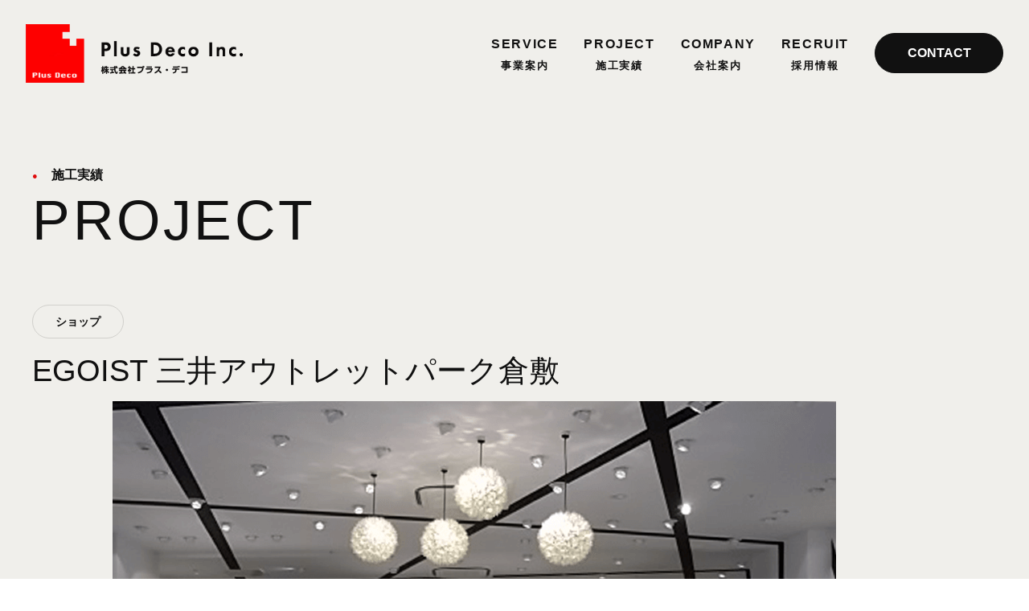

--- FILE ---
content_type: text/html; charset=UTF-8
request_url: https://plus-deco.net/project/egoist-%E4%B8%89%E4%BA%95%E3%82%A2%E3%82%A6%E3%83%88%E3%83%AC%E3%83%83%E3%83%88%E3%83%91%E3%83%BC%E3%82%AF%E5%80%89%E6%95%B7/
body_size: 34115
content:
<!DOCTYPE html>
<html lang="ja">

<head>
	<meta charset="utf-8">

	<title>EGOIST 三井アウトレットパーク倉敷 | 施工実績 | 株式会社プラス・デコ</title>


	<meta name="viewport" content="width=device-width, initial-scale=1.0, maximum-scale=1.0, user-scalable=no" />
	<meta name="description" content="
	">
	<meta name="viewport" content="width=device-width,initial-scale=1.0,user-scalable=no">
	<meta property="og:url" content="https://plus-deco.net/project/egoist-%e4%b8%89%e4%ba%95%e3%82%a2%e3%82%a6%e3%83%88%e3%83%ac%e3%83%83%e3%83%88%e3%83%91%e3%83%bc%e3%82%af%e5%80%89%e6%95%b7/" />
	<meta property="og:site_name" content="株式会社プラス・デコ | 大阪市北区の店舗の設計・施工会社の株式会社プラスデコです。当社では、企画・設計・施工・管理と一貫して対応することはもちろん、企画・設計のみ、施工・管理のみとお客様のニーズに合わせてのサービスを承っております。" />
	<meta property="og:type" content="website" />
	<meta property="og:title" content="EGOIST 三井アウトレットパーク倉敷" />
	<meta property="og:description" content="" />
	<meta property="og:image" content="https://plus-deco.netasset/images/lg_og.jpg" />
	<meta property="og:locale" content="ja_JP" />

	<link rel="stylesheet" href="https://cdnjs.cloudflare.com/ajax/libs/font-awesome/6.1.1/css/all.min.css"><!--font-awesomeのスタイルシートの呼び出し-->
	<link rel="stylesheet" href="https://plus-deco.net/wp-content/themes/plusdeco/style.css">
	<script src="https://ajax.googleapis.com/ajax/libs/jquery/3.6.0/jquery.min.js"></script>

	<link rel="stylesheet" type="text/css" href="//cdn.jsdelivr.net/npm/slick-carousel@1.8.1/slick/slick.css" />
	<script src="https://plus-deco.net/wp-content/themes/plusdeco/assets/js_org/plugins/slick.js"></script>

	<!-- Google tag (gtag.js) -->
	<script async src="https://www.googletagmanager.com/gtag/js?id=G-6W5RZG4BH3"></script>
	<script>
		window.dataLayer = window.dataLayer || [];

		function gtag() {
			dataLayer.push(arguments);
		}
		gtag('js', new Date());

		gtag('config', 'G-6W5RZG4BH3');
	</script>
	<!-- Google tag (gtag.js) -->
	<script async src="https://www.googletagmanager.com/gtag/js?id=G-98FDPQ2F1X"></script>
	<script>
		window.dataLayer = window.dataLayer || [];

		function gtag() {
			dataLayer.push(arguments);
		}
		gtag('js', new Date());

		gtag('config', 'G-98FDPQ2F1X');
	</script>

	<meta name='robots' content='max-image-preview:large' />
<link rel="alternate" type="application/rss+xml" title="株式会社プラス・デコ &raquo; フィード" href="https://plus-deco.net/feed/" />
<link rel="alternate" type="application/rss+xml" title="株式会社プラス・デコ &raquo; コメントフィード" href="https://plus-deco.net/comments/feed/" />
<link rel="alternate" title="oEmbed (JSON)" type="application/json+oembed" href="https://plus-deco.net/wp-json/oembed/1.0/embed?url=https%3A%2F%2Fplus-deco.net%2Fproject%2Fegoist-%25e4%25b8%2589%25e4%25ba%2595%25e3%2582%25a2%25e3%2582%25a6%25e3%2583%2588%25e3%2583%25ac%25e3%2583%2583%25e3%2583%2588%25e3%2583%2591%25e3%2583%25bc%25e3%2582%25af%25e5%2580%2589%25e6%2595%25b7%2F" />
<link rel="alternate" title="oEmbed (XML)" type="text/xml+oembed" href="https://plus-deco.net/wp-json/oembed/1.0/embed?url=https%3A%2F%2Fplus-deco.net%2Fproject%2Fegoist-%25e4%25b8%2589%25e4%25ba%2595%25e3%2582%25a2%25e3%2582%25a6%25e3%2583%2588%25e3%2583%25ac%25e3%2583%2583%25e3%2583%2588%25e3%2583%2591%25e3%2583%25bc%25e3%2582%25af%25e5%2580%2589%25e6%2595%25b7%2F&#038;format=xml" />
<style id='wp-img-auto-sizes-contain-inline-css' type='text/css'>
img:is([sizes=auto i],[sizes^="auto," i]){contain-intrinsic-size:3000px 1500px}
/*# sourceURL=wp-img-auto-sizes-contain-inline-css */
</style>
<style id='wp-emoji-styles-inline-css' type='text/css'>

	img.wp-smiley, img.emoji {
		display: inline !important;
		border: none !important;
		box-shadow: none !important;
		height: 1em !important;
		width: 1em !important;
		margin: 0 0.07em !important;
		vertical-align: -0.1em !important;
		background: none !important;
		padding: 0 !important;
	}
/*# sourceURL=wp-emoji-styles-inline-css */
</style>
<style id='wp-block-library-inline-css' type='text/css'>
:root{--wp-block-synced-color:#7a00df;--wp-block-synced-color--rgb:122,0,223;--wp-bound-block-color:var(--wp-block-synced-color);--wp-editor-canvas-background:#ddd;--wp-admin-theme-color:#007cba;--wp-admin-theme-color--rgb:0,124,186;--wp-admin-theme-color-darker-10:#006ba1;--wp-admin-theme-color-darker-10--rgb:0,107,160.5;--wp-admin-theme-color-darker-20:#005a87;--wp-admin-theme-color-darker-20--rgb:0,90,135;--wp-admin-border-width-focus:2px}@media (min-resolution:192dpi){:root{--wp-admin-border-width-focus:1.5px}}.wp-element-button{cursor:pointer}:root .has-very-light-gray-background-color{background-color:#eee}:root .has-very-dark-gray-background-color{background-color:#313131}:root .has-very-light-gray-color{color:#eee}:root .has-very-dark-gray-color{color:#313131}:root .has-vivid-green-cyan-to-vivid-cyan-blue-gradient-background{background:linear-gradient(135deg,#00d084,#0693e3)}:root .has-purple-crush-gradient-background{background:linear-gradient(135deg,#34e2e4,#4721fb 50%,#ab1dfe)}:root .has-hazy-dawn-gradient-background{background:linear-gradient(135deg,#faaca8,#dad0ec)}:root .has-subdued-olive-gradient-background{background:linear-gradient(135deg,#fafae1,#67a671)}:root .has-atomic-cream-gradient-background{background:linear-gradient(135deg,#fdd79a,#004a59)}:root .has-nightshade-gradient-background{background:linear-gradient(135deg,#330968,#31cdcf)}:root .has-midnight-gradient-background{background:linear-gradient(135deg,#020381,#2874fc)}:root{--wp--preset--font-size--normal:16px;--wp--preset--font-size--huge:42px}.has-regular-font-size{font-size:1em}.has-larger-font-size{font-size:2.625em}.has-normal-font-size{font-size:var(--wp--preset--font-size--normal)}.has-huge-font-size{font-size:var(--wp--preset--font-size--huge)}.has-text-align-center{text-align:center}.has-text-align-left{text-align:left}.has-text-align-right{text-align:right}.has-fit-text{white-space:nowrap!important}#end-resizable-editor-section{display:none}.aligncenter{clear:both}.items-justified-left{justify-content:flex-start}.items-justified-center{justify-content:center}.items-justified-right{justify-content:flex-end}.items-justified-space-between{justify-content:space-between}.screen-reader-text{border:0;clip-path:inset(50%);height:1px;margin:-1px;overflow:hidden;padding:0;position:absolute;width:1px;word-wrap:normal!important}.screen-reader-text:focus{background-color:#ddd;clip-path:none;color:#444;display:block;font-size:1em;height:auto;left:5px;line-height:normal;padding:15px 23px 14px;text-decoration:none;top:5px;width:auto;z-index:100000}html :where(.has-border-color){border-style:solid}html :where([style*=border-top-color]){border-top-style:solid}html :where([style*=border-right-color]){border-right-style:solid}html :where([style*=border-bottom-color]){border-bottom-style:solid}html :where([style*=border-left-color]){border-left-style:solid}html :where([style*=border-width]){border-style:solid}html :where([style*=border-top-width]){border-top-style:solid}html :where([style*=border-right-width]){border-right-style:solid}html :where([style*=border-bottom-width]){border-bottom-style:solid}html :where([style*=border-left-width]){border-left-style:solid}html :where(img[class*=wp-image-]){height:auto;max-width:100%}:where(figure){margin:0 0 1em}html :where(.is-position-sticky){--wp-admin--admin-bar--position-offset:var(--wp-admin--admin-bar--height,0px)}@media screen and (max-width:600px){html :where(.is-position-sticky){--wp-admin--admin-bar--position-offset:0px}}

/*# sourceURL=wp-block-library-inline-css */
</style><style id='global-styles-inline-css' type='text/css'>
:root{--wp--preset--aspect-ratio--square: 1;--wp--preset--aspect-ratio--4-3: 4/3;--wp--preset--aspect-ratio--3-4: 3/4;--wp--preset--aspect-ratio--3-2: 3/2;--wp--preset--aspect-ratio--2-3: 2/3;--wp--preset--aspect-ratio--16-9: 16/9;--wp--preset--aspect-ratio--9-16: 9/16;--wp--preset--color--black: #000000;--wp--preset--color--cyan-bluish-gray: #abb8c3;--wp--preset--color--white: #ffffff;--wp--preset--color--pale-pink: #f78da7;--wp--preset--color--vivid-red: #cf2e2e;--wp--preset--color--luminous-vivid-orange: #ff6900;--wp--preset--color--luminous-vivid-amber: #fcb900;--wp--preset--color--light-green-cyan: #7bdcb5;--wp--preset--color--vivid-green-cyan: #00d084;--wp--preset--color--pale-cyan-blue: #8ed1fc;--wp--preset--color--vivid-cyan-blue: #0693e3;--wp--preset--color--vivid-purple: #9b51e0;--wp--preset--gradient--vivid-cyan-blue-to-vivid-purple: linear-gradient(135deg,rgb(6,147,227) 0%,rgb(155,81,224) 100%);--wp--preset--gradient--light-green-cyan-to-vivid-green-cyan: linear-gradient(135deg,rgb(122,220,180) 0%,rgb(0,208,130) 100%);--wp--preset--gradient--luminous-vivid-amber-to-luminous-vivid-orange: linear-gradient(135deg,rgb(252,185,0) 0%,rgb(255,105,0) 100%);--wp--preset--gradient--luminous-vivid-orange-to-vivid-red: linear-gradient(135deg,rgb(255,105,0) 0%,rgb(207,46,46) 100%);--wp--preset--gradient--very-light-gray-to-cyan-bluish-gray: linear-gradient(135deg,rgb(238,238,238) 0%,rgb(169,184,195) 100%);--wp--preset--gradient--cool-to-warm-spectrum: linear-gradient(135deg,rgb(74,234,220) 0%,rgb(151,120,209) 20%,rgb(207,42,186) 40%,rgb(238,44,130) 60%,rgb(251,105,98) 80%,rgb(254,248,76) 100%);--wp--preset--gradient--blush-light-purple: linear-gradient(135deg,rgb(255,206,236) 0%,rgb(152,150,240) 100%);--wp--preset--gradient--blush-bordeaux: linear-gradient(135deg,rgb(254,205,165) 0%,rgb(254,45,45) 50%,rgb(107,0,62) 100%);--wp--preset--gradient--luminous-dusk: linear-gradient(135deg,rgb(255,203,112) 0%,rgb(199,81,192) 50%,rgb(65,88,208) 100%);--wp--preset--gradient--pale-ocean: linear-gradient(135deg,rgb(255,245,203) 0%,rgb(182,227,212) 50%,rgb(51,167,181) 100%);--wp--preset--gradient--electric-grass: linear-gradient(135deg,rgb(202,248,128) 0%,rgb(113,206,126) 100%);--wp--preset--gradient--midnight: linear-gradient(135deg,rgb(2,3,129) 0%,rgb(40,116,252) 100%);--wp--preset--font-size--small: 13px;--wp--preset--font-size--medium: 20px;--wp--preset--font-size--large: 36px;--wp--preset--font-size--x-large: 42px;--wp--preset--spacing--20: 0.44rem;--wp--preset--spacing--30: 0.67rem;--wp--preset--spacing--40: 1rem;--wp--preset--spacing--50: 1.5rem;--wp--preset--spacing--60: 2.25rem;--wp--preset--spacing--70: 3.38rem;--wp--preset--spacing--80: 5.06rem;--wp--preset--shadow--natural: 6px 6px 9px rgba(0, 0, 0, 0.2);--wp--preset--shadow--deep: 12px 12px 50px rgba(0, 0, 0, 0.4);--wp--preset--shadow--sharp: 6px 6px 0px rgba(0, 0, 0, 0.2);--wp--preset--shadow--outlined: 6px 6px 0px -3px rgb(255, 255, 255), 6px 6px rgb(0, 0, 0);--wp--preset--shadow--crisp: 6px 6px 0px rgb(0, 0, 0);}:where(.is-layout-flex){gap: 0.5em;}:where(.is-layout-grid){gap: 0.5em;}body .is-layout-flex{display: flex;}.is-layout-flex{flex-wrap: wrap;align-items: center;}.is-layout-flex > :is(*, div){margin: 0;}body .is-layout-grid{display: grid;}.is-layout-grid > :is(*, div){margin: 0;}:where(.wp-block-columns.is-layout-flex){gap: 2em;}:where(.wp-block-columns.is-layout-grid){gap: 2em;}:where(.wp-block-post-template.is-layout-flex){gap: 1.25em;}:where(.wp-block-post-template.is-layout-grid){gap: 1.25em;}.has-black-color{color: var(--wp--preset--color--black) !important;}.has-cyan-bluish-gray-color{color: var(--wp--preset--color--cyan-bluish-gray) !important;}.has-white-color{color: var(--wp--preset--color--white) !important;}.has-pale-pink-color{color: var(--wp--preset--color--pale-pink) !important;}.has-vivid-red-color{color: var(--wp--preset--color--vivid-red) !important;}.has-luminous-vivid-orange-color{color: var(--wp--preset--color--luminous-vivid-orange) !important;}.has-luminous-vivid-amber-color{color: var(--wp--preset--color--luminous-vivid-amber) !important;}.has-light-green-cyan-color{color: var(--wp--preset--color--light-green-cyan) !important;}.has-vivid-green-cyan-color{color: var(--wp--preset--color--vivid-green-cyan) !important;}.has-pale-cyan-blue-color{color: var(--wp--preset--color--pale-cyan-blue) !important;}.has-vivid-cyan-blue-color{color: var(--wp--preset--color--vivid-cyan-blue) !important;}.has-vivid-purple-color{color: var(--wp--preset--color--vivid-purple) !important;}.has-black-background-color{background-color: var(--wp--preset--color--black) !important;}.has-cyan-bluish-gray-background-color{background-color: var(--wp--preset--color--cyan-bluish-gray) !important;}.has-white-background-color{background-color: var(--wp--preset--color--white) !important;}.has-pale-pink-background-color{background-color: var(--wp--preset--color--pale-pink) !important;}.has-vivid-red-background-color{background-color: var(--wp--preset--color--vivid-red) !important;}.has-luminous-vivid-orange-background-color{background-color: var(--wp--preset--color--luminous-vivid-orange) !important;}.has-luminous-vivid-amber-background-color{background-color: var(--wp--preset--color--luminous-vivid-amber) !important;}.has-light-green-cyan-background-color{background-color: var(--wp--preset--color--light-green-cyan) !important;}.has-vivid-green-cyan-background-color{background-color: var(--wp--preset--color--vivid-green-cyan) !important;}.has-pale-cyan-blue-background-color{background-color: var(--wp--preset--color--pale-cyan-blue) !important;}.has-vivid-cyan-blue-background-color{background-color: var(--wp--preset--color--vivid-cyan-blue) !important;}.has-vivid-purple-background-color{background-color: var(--wp--preset--color--vivid-purple) !important;}.has-black-border-color{border-color: var(--wp--preset--color--black) !important;}.has-cyan-bluish-gray-border-color{border-color: var(--wp--preset--color--cyan-bluish-gray) !important;}.has-white-border-color{border-color: var(--wp--preset--color--white) !important;}.has-pale-pink-border-color{border-color: var(--wp--preset--color--pale-pink) !important;}.has-vivid-red-border-color{border-color: var(--wp--preset--color--vivid-red) !important;}.has-luminous-vivid-orange-border-color{border-color: var(--wp--preset--color--luminous-vivid-orange) !important;}.has-luminous-vivid-amber-border-color{border-color: var(--wp--preset--color--luminous-vivid-amber) !important;}.has-light-green-cyan-border-color{border-color: var(--wp--preset--color--light-green-cyan) !important;}.has-vivid-green-cyan-border-color{border-color: var(--wp--preset--color--vivid-green-cyan) !important;}.has-pale-cyan-blue-border-color{border-color: var(--wp--preset--color--pale-cyan-blue) !important;}.has-vivid-cyan-blue-border-color{border-color: var(--wp--preset--color--vivid-cyan-blue) !important;}.has-vivid-purple-border-color{border-color: var(--wp--preset--color--vivid-purple) !important;}.has-vivid-cyan-blue-to-vivid-purple-gradient-background{background: var(--wp--preset--gradient--vivid-cyan-blue-to-vivid-purple) !important;}.has-light-green-cyan-to-vivid-green-cyan-gradient-background{background: var(--wp--preset--gradient--light-green-cyan-to-vivid-green-cyan) !important;}.has-luminous-vivid-amber-to-luminous-vivid-orange-gradient-background{background: var(--wp--preset--gradient--luminous-vivid-amber-to-luminous-vivid-orange) !important;}.has-luminous-vivid-orange-to-vivid-red-gradient-background{background: var(--wp--preset--gradient--luminous-vivid-orange-to-vivid-red) !important;}.has-very-light-gray-to-cyan-bluish-gray-gradient-background{background: var(--wp--preset--gradient--very-light-gray-to-cyan-bluish-gray) !important;}.has-cool-to-warm-spectrum-gradient-background{background: var(--wp--preset--gradient--cool-to-warm-spectrum) !important;}.has-blush-light-purple-gradient-background{background: var(--wp--preset--gradient--blush-light-purple) !important;}.has-blush-bordeaux-gradient-background{background: var(--wp--preset--gradient--blush-bordeaux) !important;}.has-luminous-dusk-gradient-background{background: var(--wp--preset--gradient--luminous-dusk) !important;}.has-pale-ocean-gradient-background{background: var(--wp--preset--gradient--pale-ocean) !important;}.has-electric-grass-gradient-background{background: var(--wp--preset--gradient--electric-grass) !important;}.has-midnight-gradient-background{background: var(--wp--preset--gradient--midnight) !important;}.has-small-font-size{font-size: var(--wp--preset--font-size--small) !important;}.has-medium-font-size{font-size: var(--wp--preset--font-size--medium) !important;}.has-large-font-size{font-size: var(--wp--preset--font-size--large) !important;}.has-x-large-font-size{font-size: var(--wp--preset--font-size--x-large) !important;}
/*# sourceURL=global-styles-inline-css */
</style>

<style id='classic-theme-styles-inline-css' type='text/css'>
/*! This file is auto-generated */
.wp-block-button__link{color:#fff;background-color:#32373c;border-radius:9999px;box-shadow:none;text-decoration:none;padding:calc(.667em + 2px) calc(1.333em + 2px);font-size:1.125em}.wp-block-file__button{background:#32373c;color:#fff;text-decoration:none}
/*# sourceURL=/wp-includes/css/classic-themes.min.css */
</style>
<link rel='stylesheet' id='custom-style-css' href='https://plus-deco.net/wp-content/themes/plusdeco/assets/css/style.css' type='text/css' media='all' />
<script type="text/javascript" src="https://plus-deco.net/wp-includes/js/jquery/jquery.min.js" id="jquery-core-js"></script>
<script type="text/javascript" src="https://plus-deco.net/wp-includes/js/jquery/jquery-migrate.min.js" id="jquery-migrate-js"></script>
<link rel="https://api.w.org/" href="https://plus-deco.net/wp-json/" /><link rel="alternate" title="JSON" type="application/json" href="https://plus-deco.net/wp-json/wp/v2/project/86" /><link rel="EditURI" type="application/rsd+xml" title="RSD" href="https://plus-deco.net/xmlrpc.php?rsd" />
<meta name="generator" content="WordPress 6.9" />
<link rel="canonical" href="https://plus-deco.net/project/egoist-%e4%b8%89%e4%ba%95%e3%82%a2%e3%82%a6%e3%83%88%e3%83%ac%e3%83%83%e3%83%88%e3%83%91%e3%83%bc%e3%82%af%e5%80%89%e6%95%b7/" />
<link rel='shortlink' href='https://plus-deco.net/?p=86' />
<link rel="icon" href="https://plus-deco.net/wp-content/uploads/2023/10/favicon.png" sizes="32x32" />
<link rel="icon" href="https://plus-deco.net/wp-content/uploads/2023/10/favicon.png" sizes="192x192" />
<link rel="apple-touch-icon" href="https://plus-deco.net/wp-content/uploads/2023/10/favicon.png" />
<meta name="msapplication-TileImage" content="https://plus-deco.net/wp-content/uploads/2023/10/favicon.png" />
</head>

<body id="page-top" class="wp-singular project-template-default single single-project postid-86 wp-theme-plusdeco">
				<header class="l-header --page">
			
			<div class="l-header__inner menu-container">
				<h1><a href="https://plus-deco.net" class="l-header__logo">

													<img src="https://plus-deco.net/wp-content/themes/plusdeco/assets/img/header_logo_bk.png" class="l-header__logo-img" alt="">
						
					</a></h1>
				<nav id="gnav" class="l-header__gnav menu">
					<ul id="menu" class="l-header_gnav_list s-megaTrg">
						<li class="l-header_gnav_list__item"><a href="https://plus-deco.net/service" class="l-header_gnav_list__anc">SERVICE<br><span>事業案内</span></a></li>
						<li class="l-header_gnav_list__item"><a href="https://plus-deco.net/project" class="l-header_gnav_list__anc">PROJECT<br><span>施工実績</span></a></li>
						<!-- <li class="l-header_gnav_list__item"><a href="" class="l-header_gnav_list__anc">SUSTAINABILITY<br><span>取り組み</span></a></li> -->
						<li class="l-header_gnav_list__item"><a href="https://plus-deco.net/company" class="l-header_gnav_list__anc">COMPANY<br><span>会社案内</span></a></li>
						<li class="l-header_gnav_list__item"><a href="https://plus-deco.net/recruit" class="l-header_gnav_list__anc">RECRUIT<br><span>採用情報</span></a></li>
					</ul>
					<a href="https://plus-deco.net/contact" class="l-header_gnav__contact c-btn">CONTACT</a>
				</nav>
			</div>

			<!-- ハンバーガーswitch -->
			<div id="hamburgerBtn" class="l-header__hamburger">
				<span></span>
				<button class="slideout" id="nav-trigger"></button>
			</div>
			<!-- //ハンバーガーswitch -->
			</header>

<main class="l-content --main --page">
	<div class="c-inner">
		<h4 class="c-ttl_sec-sub">施工実績</h4>
		<h3 class="c-ttl_sec --page">PROJECT</h3>
	</div>
	

	<section class="c-section p-prodet_wrap c-inner scroll-js">

		
		<ul class="p-pro_cat">

								<li class="p-pro_cat__item">
						<a href="" class="p-pro_cat__item__anc">ショップ</a>
					</li>
			

		</ul>


		<h4 class="c-ttl_page_sec">EGOIST 三井アウトレットパーク倉敷</h4>


		<ul id="slick-pro" class="p-prodet_slider">
			<li class="p-prodet_slider__item"><img width="900" height="675" src="https://plus-deco.net/wp-content/uploads/2023/10/sdgs1-1-3.png" class="attachment-post-thumbnail size-post-thumbnail wp-post-image" alt="" decoding="async" fetchpriority="high" srcset="https://plus-deco.net/wp-content/uploads/2023/10/sdgs1-1-3.png 900w, https://plus-deco.net/wp-content/uploads/2023/10/sdgs1-1-3-300x225.png 300w, https://plus-deco.net/wp-content/uploads/2023/10/sdgs1-1-3-768x576.png 768w" sizes="(max-width: 900px) 100vw, 900px" /></li>

													<li class="p-prodet_slider__item"><img src="https://plus-deco.net/wp-content/uploads/2023/10/sdgs2-1-3.png" alt=""></li>
													<li class="p-prodet_slider__item"><img src="https://plus-deco.net/wp-content/uploads/2023/10/sdgs3-1-3.png" alt=""></li>
			
		</ul>

		<ul id="thumbnail-list" class="p-prodet_slider-thumbnail">
			<li class="thumbnail-item"><img width="900" height="675" src="https://plus-deco.net/wp-content/uploads/2023/10/sdgs1-1-3.png" class="attachment-post-thumbnail size-post-thumbnail wp-post-image" alt="" decoding="async" srcset="https://plus-deco.net/wp-content/uploads/2023/10/sdgs1-1-3.png 900w, https://plus-deco.net/wp-content/uploads/2023/10/sdgs1-1-3-300x225.png 300w, https://plus-deco.net/wp-content/uploads/2023/10/sdgs1-1-3-768x576.png 768w" sizes="(max-width: 900px) 100vw, 900px" /></li>

													<li class="thumbnail-item"><img src="https://plus-deco.net/wp-content/uploads/2023/10/sdgs2-1-3.png" alt=""></li>
													<li class="thumbnail-item"><img src="https://plus-deco.net/wp-content/uploads/2023/10/sdgs3-1-3.png" alt=""></li>
			
		</ul>

		<div class="p-prodet_content">
					</div>


		<div class="p-pro_pn">
			<div class="p-pro_pn__list">
				<div class="p-pro_pn__pre"><a href="https://plus-deco.net/project/laundrys-%e4%b8%89%e4%ba%95%e3%82%a2%e3%82%a6%e3%83%88%e3%83%ac%e3%83%83%e3%83%88%e3%83%91%e3%83%bc%e3%82%af%e5%80%89%e6%95%b7/" rel="prev">&laquo; 前の記事へ</a></div>
				<div class="p-pro_pn__nex"> <a href="https://plus-deco.net/project/%ef%bd%83%ef%bd%81%ef%bd%8d%ef%bd%90%ef%bd%85%ef%bd%92%e3%80%80%e5%a4%a7%e4%b8%b8%e5%bf%83%e6%96%8e%e6%a9%8b%e5%ba%97/" rel="next">次の記事へ &raquo;</a></div>
			</div>
		</div>

	</section>

	<section class="c-section scroll-js c-inner c-card_other-case">
		<h4 class="c-ttl_sec-sub">その他の実績</h4>
		<h3 class="c-ttl_sec --page">OTHER CASE</h3>

		
			<ul class="c-card_other-case_cont c-col">

				<!-- // 関連記事が存在する場合 -->
				
						<li class="c-card_other-case_cont__item c-col3">
							<a href="https://plus-deco.net/project/%ef%bd%83%ef%bd%81%ef%bd%8d%ef%bd%90%ef%bd%85%ef%bd%92%e3%80%80%e5%a4%a7%e4%b8%b8%e5%bf%83%e6%96%8e%e6%a9%8b%e5%ba%97/" class="c-card_other-case_cont__anc">
								<img width="900" height="675" src="https://plus-deco.net/wp-content/uploads/2023/10/sdgs1-1-2.png" class="attachment-post-thumbnail size-post-thumbnail wp-post-image" alt="" decoding="async" loading="lazy" srcset="https://plus-deco.net/wp-content/uploads/2023/10/sdgs1-1-2.png 900w, https://plus-deco.net/wp-content/uploads/2023/10/sdgs1-1-2-300x225.png 300w, https://plus-deco.net/wp-content/uploads/2023/10/sdgs1-1-2-768x576.png 768w" sizes="auto, (max-width: 900px) 100vw, 900px" />								<div class="c-card_other-case_cont__txtWrap">
									<p class="c-card_other-case_cont__ttl">ＣＡＭＰＥＲ　大丸心斎橋店</p>
									<p class="c-card_other-case_cont__cat">#ショップ</p>
								</div>
							</a>
						</li>

			
						<li class="c-card_other-case_cont__item c-col3">
							<a href="https://plus-deco.net/project/remercoeur%ef%bc%88%e3%83%ab%e3%83%a1%e3%83%ab%e3%82%af%e3%83%bc%e3%83%ab%ef%bc%89/" class="c-card_other-case_cont__anc">
								<img width="1500" height="1000" src="https://plus-deco.net/wp-content/uploads/2023/10/kurakuen_007.jpg" class="attachment-post-thumbnail size-post-thumbnail wp-post-image" alt="" decoding="async" loading="lazy" srcset="https://plus-deco.net/wp-content/uploads/2023/10/kurakuen_007.jpg 1500w, https://plus-deco.net/wp-content/uploads/2023/10/kurakuen_007-300x200.jpg 300w, https://plus-deco.net/wp-content/uploads/2023/10/kurakuen_007-1024x683.jpg 1024w, https://plus-deco.net/wp-content/uploads/2023/10/kurakuen_007-768x512.jpg 768w" sizes="auto, (max-width: 1500px) 100vw, 1500px" />								<div class="c-card_other-case_cont__txtWrap">
									<p class="c-card_other-case_cont__ttl">REMERCOEUR（ルメルクール）</p>
									<p class="c-card_other-case_cont__cat">#ショップ</p>
								</div>
							</a>
						</li>

			
						<li class="c-card_other-case_cont__item c-col3">
							<a href="https://plus-deco.net/project/laundrys-%e4%b8%89%e4%ba%95%e3%82%a2%e3%82%a6%e3%83%88%e3%83%ac%e3%83%83%e3%83%88%e3%83%91%e3%83%bc%e3%82%af%e5%80%89%e6%95%b7/" class="c-card_other-case_cont__anc">
								<img width="900" height="675" src="https://plus-deco.net/wp-content/uploads/2023/10/sdgs1-1-4.png" class="attachment-post-thumbnail size-post-thumbnail wp-post-image" alt="" decoding="async" loading="lazy" srcset="https://plus-deco.net/wp-content/uploads/2023/10/sdgs1-1-4.png 900w, https://plus-deco.net/wp-content/uploads/2023/10/sdgs1-1-4-300x225.png 300w, https://plus-deco.net/wp-content/uploads/2023/10/sdgs1-1-4-768x576.png 768w" sizes="auto, (max-width: 900px) 100vw, 900px" />								<div class="c-card_other-case_cont__txtWrap">
									<p class="c-card_other-case_cont__ttl">LAUNDRY&#8217;S 三井アウトレットパーク倉敷</p>
									<p class="c-card_other-case_cont__cat">#ショップ</p>
								</div>
							</a>
						</li>

						</ul>
			<div class="c-btn_wrap">
				<a href="https://plus-deco.net/project" class="c-btn c-btn_oc">一覧へ戻る</a>
			</div>
	</section>

	<ul class="p-bc c-inner">
		<li class="p-bc_item">
			<a href="https://plus-deco.net">TOP</a>
		</li>
		<li class="p-bc_item">
			<a href="https://plus-deco.net/project">施工実績</a>
		</li>
		<li class="p-bc_item">EGOIST 三井アウトレットパーク倉敷</li>
	</ul>
</main>


	<script type="speculationrules">
{"prefetch":[{"source":"document","where":{"and":[{"href_matches":"/*"},{"not":{"href_matches":["/wp-*.php","/wp-admin/*","/wp-content/uploads/*","/wp-content/*","/wp-content/plugins/*","/wp-content/themes/plusdeco/*","/*\\?(.+)"]}},{"not":{"selector_matches":"a[rel~=\"nofollow\"]"}},{"not":{"selector_matches":".no-prefetch, .no-prefetch a"}}]},"eagerness":"conservative"}]}
</script>
<script type="text/javascript" src="https://plus-deco.net/wp-content/themes/plusdeco/assets/js/scripts.js" id="my-scripts-js"></script>
<script type="text/javascript" id="custom-script-file-js-extra">
/* <![CDATA[ */
var absolutePaths = {"templateDirectory":"https://plus-deco.net/wp-content/themes/plusdeco"};
//# sourceURL=custom-script-file-js-extra
/* ]]> */
</script>
<script type="text/javascript" src="https://plus-deco.net/wp-content/themes/plusdeco/js/scripts.js" id="custom-script-file-js"></script>
<script id="wp-emoji-settings" type="application/json">
{"baseUrl":"https://s.w.org/images/core/emoji/17.0.2/72x72/","ext":".png","svgUrl":"https://s.w.org/images/core/emoji/17.0.2/svg/","svgExt":".svg","source":{"concatemoji":"https://plus-deco.net/wp-includes/js/wp-emoji-release.min.js"}}
</script>
<script type="module">
/* <![CDATA[ */
/*! This file is auto-generated */
const a=JSON.parse(document.getElementById("wp-emoji-settings").textContent),o=(window._wpemojiSettings=a,"wpEmojiSettingsSupports"),s=["flag","emoji"];function i(e){try{var t={supportTests:e,timestamp:(new Date).valueOf()};sessionStorage.setItem(o,JSON.stringify(t))}catch(e){}}function c(e,t,n){e.clearRect(0,0,e.canvas.width,e.canvas.height),e.fillText(t,0,0);t=new Uint32Array(e.getImageData(0,0,e.canvas.width,e.canvas.height).data);e.clearRect(0,0,e.canvas.width,e.canvas.height),e.fillText(n,0,0);const a=new Uint32Array(e.getImageData(0,0,e.canvas.width,e.canvas.height).data);return t.every((e,t)=>e===a[t])}function p(e,t){e.clearRect(0,0,e.canvas.width,e.canvas.height),e.fillText(t,0,0);var n=e.getImageData(16,16,1,1);for(let e=0;e<n.data.length;e++)if(0!==n.data[e])return!1;return!0}function u(e,t,n,a){switch(t){case"flag":return n(e,"\ud83c\udff3\ufe0f\u200d\u26a7\ufe0f","\ud83c\udff3\ufe0f\u200b\u26a7\ufe0f")?!1:!n(e,"\ud83c\udde8\ud83c\uddf6","\ud83c\udde8\u200b\ud83c\uddf6")&&!n(e,"\ud83c\udff4\udb40\udc67\udb40\udc62\udb40\udc65\udb40\udc6e\udb40\udc67\udb40\udc7f","\ud83c\udff4\u200b\udb40\udc67\u200b\udb40\udc62\u200b\udb40\udc65\u200b\udb40\udc6e\u200b\udb40\udc67\u200b\udb40\udc7f");case"emoji":return!a(e,"\ud83e\u1fac8")}return!1}function f(e,t,n,a){let r;const o=(r="undefined"!=typeof WorkerGlobalScope&&self instanceof WorkerGlobalScope?new OffscreenCanvas(300,150):document.createElement("canvas")).getContext("2d",{willReadFrequently:!0}),s=(o.textBaseline="top",o.font="600 32px Arial",{});return e.forEach(e=>{s[e]=t(o,e,n,a)}),s}function r(e){var t=document.createElement("script");t.src=e,t.defer=!0,document.head.appendChild(t)}a.supports={everything:!0,everythingExceptFlag:!0},new Promise(t=>{let n=function(){try{var e=JSON.parse(sessionStorage.getItem(o));if("object"==typeof e&&"number"==typeof e.timestamp&&(new Date).valueOf()<e.timestamp+604800&&"object"==typeof e.supportTests)return e.supportTests}catch(e){}return null}();if(!n){if("undefined"!=typeof Worker&&"undefined"!=typeof OffscreenCanvas&&"undefined"!=typeof URL&&URL.createObjectURL&&"undefined"!=typeof Blob)try{var e="postMessage("+f.toString()+"("+[JSON.stringify(s),u.toString(),c.toString(),p.toString()].join(",")+"));",a=new Blob([e],{type:"text/javascript"});const r=new Worker(URL.createObjectURL(a),{name:"wpTestEmojiSupports"});return void(r.onmessage=e=>{i(n=e.data),r.terminate(),t(n)})}catch(e){}i(n=f(s,u,c,p))}t(n)}).then(e=>{for(const n in e)a.supports[n]=e[n],a.supports.everything=a.supports.everything&&a.supports[n],"flag"!==n&&(a.supports.everythingExceptFlag=a.supports.everythingExceptFlag&&a.supports[n]);var t;a.supports.everythingExceptFlag=a.supports.everythingExceptFlag&&!a.supports.flag,a.supports.everything||((t=a.source||{}).concatemoji?r(t.concatemoji):t.wpemoji&&t.twemoji&&(r(t.twemoji),r(t.wpemoji)))});
//# sourceURL=https://plus-deco.net/wp-includes/js/wp-emoji-loader.min.js
/* ]]> */
</script>

	<footer class="l-footer">
    <div class="l-footer_contact">
      <div class="c-inner">
        <h4 class="c-ttl_sec-sub">お問い合わせ</h4>
        <div class="l-footer_contact__contWrap">
          <div class="l-footer_contact__ttl c-col">
            <h3 class="c-ttl_sec">CONTACT</h3>
            <p>ご相談やご質問など、お気軽にお問い合わせください。</p>
          </div>
          <div class="c-btn_wrap">
            <a href="https://plus-deco.net/contact" class="c-btn c-btn_footer">
              <img src="https://plus-deco.net/wp-content/themes/plusdeco/assets/img/arrow.png" alt="">
            </a>
          </div>
        </div>
        <p class="l-footer_contact__bgtxt">Get in Touch</p>
      </div>
    </div>
    <div class="l-footer_main">
      <div class="c-inner c-col">
        <div class="l-footer_main__info">
          <h2 class="l-footer_main__logo"><img src="https://plus-deco.net/wp-content/themes/plusdeco/assets/img/header_logo.png" alt=""></h2>
          <p class="l-footer_main__txt">〒531ｰ0061　大阪市北区長柄西2丁目10-6</p>
          <p class="l-footer_main__txt">TEL 06-6351-7713 / FAX 06-6351-7731</p>
          <div class="c-btn_wrap">
            <a href="https://plus-deco.net/wp-content/themes/plusdeco/assets/img_org/common/company.pdf" target="_blank" class="c-btn c-btn_footer_dl"><img src="https://plus-deco.net/wp-content/themes/plusdeco/assets/img/footer_dl_icon.png" alt="">　会社案内を印刷する</a>
          </div>
        </div>
        <div class="l-footer_main__nav">
          <ul class="l-footer_main__nav-list c-col">
            <li class="l-footer_main__nav-item"><a href="https://plus-deco.net/service" class="l-footer_main__nav-anc">事業案内</a></li>
            <li class="l-footer_main__nav-item"><a href="https://plus-deco.net/project" class="l-footer_main__nav-anc">施工実績</a></li>
            <!-- <li class="l-footer_main__nav-item"><a href="" class="l-footer_main__nav-anc">取り組み</a></li> -->
            <li class="l-footer_main__nav-item"><a href="https://plus-deco.net/company" class="l-footer_main__nav-anc">会社案内</a></li>
            <li class="l-footer_main__nav-item"><a href="https://plus-deco.net/recruit" class="l-footer_main__nav-anc">採用情報</a></li>
          </ul>
          <ul class="l-footer_main__nav-list c-col">
            <li class="l-footer_main__nav-item"><a href="https://plus-deco.net/news" class="l-footer_main__nav-anc">お知らせ</a></li>
            <li class="l-footer_main__nav-item"><a href="https://plus-deco.net/pp" class="l-footer_main__nav-anc">プライバシーポリシー</a></li>
          </ul>
        </div>
      </div>
      <p class="l-footer_main__copy c-inner">© PLUS-DECO Co.,Ltd.</p>
      <div class="c-btn_wrap">
        <a href="#page-top" class="c-btn c-btn_totop">
          <img src="https://plus-deco.net/wp-content/themes/plusdeco/assets/img/arrow.png" alt="">
        </a>
      </div>
    </div>

  </footer>
</body>
</html>


--- FILE ---
content_type: text/html; charset=UTF-8
request_url: https://plus-deco.net/wp-content/themes/plusdeco/js/scripts.js
body_size: 40265
content:
<!DOCTYPE html>
<html lang="ja">

<head>
	<meta charset="utf-8">

	<title>株式会社プラス・デコ</title>


	<meta name="viewport" content="width=device-width, initial-scale=1.0, maximum-scale=1.0, user-scalable=no" />
	<meta name="description" content="
	大阪市北区の店舗の設計・施工会社の株式会社プラスデコです。当社では、企画・設計・施工・管理と一貫して対応することはもちろん、企画・設計のみ、施工・管理のみとお客様のニーズに合わせてのサービスを承っております。">
	<meta name="viewport" content="width=device-width,initial-scale=1.0,user-scalable=no">
	<meta property="og:url" content="https://plus-deco.net/2023/10/31/web%e3%82%b5%e3%82%a4%e3%83%88%e3%82%92%e3%83%aa%e3%83%8b%e3%83%a5%e3%83%bc%e3%82%a2%e3%83%ab%e3%81%84%e3%81%9f%e3%81%97%e3%81%be%e3%81%97%e3%81%9f/" />
	<meta property="og:site_name" content="株式会社プラス・デコ | 大阪市北区の店舗の設計・施工会社の株式会社プラスデコです。当社では、企画・設計・施工・管理と一貫して対応することはもちろん、企画・設計のみ、施工・管理のみとお客様のニーズに合わせてのサービスを承っております。" />
	<meta property="og:type" content="website" />
	<meta property="og:title" content="WEBサイトをリニューアルいたしました" />
	<meta property="og:description" content="この度、公式WEBサイトをリニューアルいたしました。" />
	<meta property="og:image" content="https://plus-deco.netasset/images/lg_og.jpg" />
	<meta property="og:locale" content="ja_JP" />

	<link rel="stylesheet" href="https://cdnjs.cloudflare.com/ajax/libs/font-awesome/6.1.1/css/all.min.css"><!--font-awesomeのスタイルシートの呼び出し-->
	<link rel="stylesheet" href="https://plus-deco.net/wp-content/themes/plusdeco/style.css">
	<script src="https://ajax.googleapis.com/ajax/libs/jquery/3.6.0/jquery.min.js"></script>

	<link rel="stylesheet" type="text/css" href="//cdn.jsdelivr.net/npm/slick-carousel@1.8.1/slick/slick.css" />
	<script src="https://plus-deco.net/wp-content/themes/plusdeco/assets/js_org/plugins/slick.js"></script>

	<!-- Google tag (gtag.js) -->
	<script async src="https://www.googletagmanager.com/gtag/js?id=G-6W5RZG4BH3"></script>
	<script>
		window.dataLayer = window.dataLayer || [];

		function gtag() {
			dataLayer.push(arguments);
		}
		gtag('js', new Date());

		gtag('config', 'G-6W5RZG4BH3');
	</script>
	<!-- Google tag (gtag.js) -->
	<script async src="https://www.googletagmanager.com/gtag/js?id=G-98FDPQ2F1X"></script>
	<script>
		window.dataLayer = window.dataLayer || [];

		function gtag() {
			dataLayer.push(arguments);
		}
		gtag('js', new Date());

		gtag('config', 'G-98FDPQ2F1X');
	</script>

	<meta name='robots' content='max-image-preview:large' />
<link rel="alternate" type="application/rss+xml" title="株式会社プラス・デコ &raquo; フィード" href="https://plus-deco.net/feed/" />
<link rel="alternate" type="application/rss+xml" title="株式会社プラス・デコ &raquo; コメントフィード" href="https://plus-deco.net/comments/feed/" />
<style id='wp-img-auto-sizes-contain-inline-css' type='text/css'>
img:is([sizes=auto i],[sizes^="auto," i]){contain-intrinsic-size:3000px 1500px}
/*# sourceURL=wp-img-auto-sizes-contain-inline-css */
</style>
<style id='wp-emoji-styles-inline-css' type='text/css'>

	img.wp-smiley, img.emoji {
		display: inline !important;
		border: none !important;
		box-shadow: none !important;
		height: 1em !important;
		width: 1em !important;
		margin: 0 0.07em !important;
		vertical-align: -0.1em !important;
		background: none !important;
		padding: 0 !important;
	}
/*# sourceURL=wp-emoji-styles-inline-css */
</style>
<style id='wp-block-library-inline-css' type='text/css'>
:root{--wp-block-synced-color:#7a00df;--wp-block-synced-color--rgb:122,0,223;--wp-bound-block-color:var(--wp-block-synced-color);--wp-editor-canvas-background:#ddd;--wp-admin-theme-color:#007cba;--wp-admin-theme-color--rgb:0,124,186;--wp-admin-theme-color-darker-10:#006ba1;--wp-admin-theme-color-darker-10--rgb:0,107,160.5;--wp-admin-theme-color-darker-20:#005a87;--wp-admin-theme-color-darker-20--rgb:0,90,135;--wp-admin-border-width-focus:2px}@media (min-resolution:192dpi){:root{--wp-admin-border-width-focus:1.5px}}.wp-element-button{cursor:pointer}:root .has-very-light-gray-background-color{background-color:#eee}:root .has-very-dark-gray-background-color{background-color:#313131}:root .has-very-light-gray-color{color:#eee}:root .has-very-dark-gray-color{color:#313131}:root .has-vivid-green-cyan-to-vivid-cyan-blue-gradient-background{background:linear-gradient(135deg,#00d084,#0693e3)}:root .has-purple-crush-gradient-background{background:linear-gradient(135deg,#34e2e4,#4721fb 50%,#ab1dfe)}:root .has-hazy-dawn-gradient-background{background:linear-gradient(135deg,#faaca8,#dad0ec)}:root .has-subdued-olive-gradient-background{background:linear-gradient(135deg,#fafae1,#67a671)}:root .has-atomic-cream-gradient-background{background:linear-gradient(135deg,#fdd79a,#004a59)}:root .has-nightshade-gradient-background{background:linear-gradient(135deg,#330968,#31cdcf)}:root .has-midnight-gradient-background{background:linear-gradient(135deg,#020381,#2874fc)}:root{--wp--preset--font-size--normal:16px;--wp--preset--font-size--huge:42px}.has-regular-font-size{font-size:1em}.has-larger-font-size{font-size:2.625em}.has-normal-font-size{font-size:var(--wp--preset--font-size--normal)}.has-huge-font-size{font-size:var(--wp--preset--font-size--huge)}.has-text-align-center{text-align:center}.has-text-align-left{text-align:left}.has-text-align-right{text-align:right}.has-fit-text{white-space:nowrap!important}#end-resizable-editor-section{display:none}.aligncenter{clear:both}.items-justified-left{justify-content:flex-start}.items-justified-center{justify-content:center}.items-justified-right{justify-content:flex-end}.items-justified-space-between{justify-content:space-between}.screen-reader-text{border:0;clip-path:inset(50%);height:1px;margin:-1px;overflow:hidden;padding:0;position:absolute;width:1px;word-wrap:normal!important}.screen-reader-text:focus{background-color:#ddd;clip-path:none;color:#444;display:block;font-size:1em;height:auto;left:5px;line-height:normal;padding:15px 23px 14px;text-decoration:none;top:5px;width:auto;z-index:100000}html :where(.has-border-color){border-style:solid}html :where([style*=border-top-color]){border-top-style:solid}html :where([style*=border-right-color]){border-right-style:solid}html :where([style*=border-bottom-color]){border-bottom-style:solid}html :where([style*=border-left-color]){border-left-style:solid}html :where([style*=border-width]){border-style:solid}html :where([style*=border-top-width]){border-top-style:solid}html :where([style*=border-right-width]){border-right-style:solid}html :where([style*=border-bottom-width]){border-bottom-style:solid}html :where([style*=border-left-width]){border-left-style:solid}html :where(img[class*=wp-image-]){height:auto;max-width:100%}:where(figure){margin:0 0 1em}html :where(.is-position-sticky){--wp-admin--admin-bar--position-offset:var(--wp-admin--admin-bar--height,0px)}@media screen and (max-width:600px){html :where(.is-position-sticky){--wp-admin--admin-bar--position-offset:0px}}

/*# sourceURL=wp-block-library-inline-css */
</style><style id='global-styles-inline-css' type='text/css'>
:root{--wp--preset--aspect-ratio--square: 1;--wp--preset--aspect-ratio--4-3: 4/3;--wp--preset--aspect-ratio--3-4: 3/4;--wp--preset--aspect-ratio--3-2: 3/2;--wp--preset--aspect-ratio--2-3: 2/3;--wp--preset--aspect-ratio--16-9: 16/9;--wp--preset--aspect-ratio--9-16: 9/16;--wp--preset--color--black: #000000;--wp--preset--color--cyan-bluish-gray: #abb8c3;--wp--preset--color--white: #ffffff;--wp--preset--color--pale-pink: #f78da7;--wp--preset--color--vivid-red: #cf2e2e;--wp--preset--color--luminous-vivid-orange: #ff6900;--wp--preset--color--luminous-vivid-amber: #fcb900;--wp--preset--color--light-green-cyan: #7bdcb5;--wp--preset--color--vivid-green-cyan: #00d084;--wp--preset--color--pale-cyan-blue: #8ed1fc;--wp--preset--color--vivid-cyan-blue: #0693e3;--wp--preset--color--vivid-purple: #9b51e0;--wp--preset--gradient--vivid-cyan-blue-to-vivid-purple: linear-gradient(135deg,rgb(6,147,227) 0%,rgb(155,81,224) 100%);--wp--preset--gradient--light-green-cyan-to-vivid-green-cyan: linear-gradient(135deg,rgb(122,220,180) 0%,rgb(0,208,130) 100%);--wp--preset--gradient--luminous-vivid-amber-to-luminous-vivid-orange: linear-gradient(135deg,rgb(252,185,0) 0%,rgb(255,105,0) 100%);--wp--preset--gradient--luminous-vivid-orange-to-vivid-red: linear-gradient(135deg,rgb(255,105,0) 0%,rgb(207,46,46) 100%);--wp--preset--gradient--very-light-gray-to-cyan-bluish-gray: linear-gradient(135deg,rgb(238,238,238) 0%,rgb(169,184,195) 100%);--wp--preset--gradient--cool-to-warm-spectrum: linear-gradient(135deg,rgb(74,234,220) 0%,rgb(151,120,209) 20%,rgb(207,42,186) 40%,rgb(238,44,130) 60%,rgb(251,105,98) 80%,rgb(254,248,76) 100%);--wp--preset--gradient--blush-light-purple: linear-gradient(135deg,rgb(255,206,236) 0%,rgb(152,150,240) 100%);--wp--preset--gradient--blush-bordeaux: linear-gradient(135deg,rgb(254,205,165) 0%,rgb(254,45,45) 50%,rgb(107,0,62) 100%);--wp--preset--gradient--luminous-dusk: linear-gradient(135deg,rgb(255,203,112) 0%,rgb(199,81,192) 50%,rgb(65,88,208) 100%);--wp--preset--gradient--pale-ocean: linear-gradient(135deg,rgb(255,245,203) 0%,rgb(182,227,212) 50%,rgb(51,167,181) 100%);--wp--preset--gradient--electric-grass: linear-gradient(135deg,rgb(202,248,128) 0%,rgb(113,206,126) 100%);--wp--preset--gradient--midnight: linear-gradient(135deg,rgb(2,3,129) 0%,rgb(40,116,252) 100%);--wp--preset--font-size--small: 13px;--wp--preset--font-size--medium: 20px;--wp--preset--font-size--large: 36px;--wp--preset--font-size--x-large: 42px;--wp--preset--spacing--20: 0.44rem;--wp--preset--spacing--30: 0.67rem;--wp--preset--spacing--40: 1rem;--wp--preset--spacing--50: 1.5rem;--wp--preset--spacing--60: 2.25rem;--wp--preset--spacing--70: 3.38rem;--wp--preset--spacing--80: 5.06rem;--wp--preset--shadow--natural: 6px 6px 9px rgba(0, 0, 0, 0.2);--wp--preset--shadow--deep: 12px 12px 50px rgba(0, 0, 0, 0.4);--wp--preset--shadow--sharp: 6px 6px 0px rgba(0, 0, 0, 0.2);--wp--preset--shadow--outlined: 6px 6px 0px -3px rgb(255, 255, 255), 6px 6px rgb(0, 0, 0);--wp--preset--shadow--crisp: 6px 6px 0px rgb(0, 0, 0);}:where(.is-layout-flex){gap: 0.5em;}:where(.is-layout-grid){gap: 0.5em;}body .is-layout-flex{display: flex;}.is-layout-flex{flex-wrap: wrap;align-items: center;}.is-layout-flex > :is(*, div){margin: 0;}body .is-layout-grid{display: grid;}.is-layout-grid > :is(*, div){margin: 0;}:where(.wp-block-columns.is-layout-flex){gap: 2em;}:where(.wp-block-columns.is-layout-grid){gap: 2em;}:where(.wp-block-post-template.is-layout-flex){gap: 1.25em;}:where(.wp-block-post-template.is-layout-grid){gap: 1.25em;}.has-black-color{color: var(--wp--preset--color--black) !important;}.has-cyan-bluish-gray-color{color: var(--wp--preset--color--cyan-bluish-gray) !important;}.has-white-color{color: var(--wp--preset--color--white) !important;}.has-pale-pink-color{color: var(--wp--preset--color--pale-pink) !important;}.has-vivid-red-color{color: var(--wp--preset--color--vivid-red) !important;}.has-luminous-vivid-orange-color{color: var(--wp--preset--color--luminous-vivid-orange) !important;}.has-luminous-vivid-amber-color{color: var(--wp--preset--color--luminous-vivid-amber) !important;}.has-light-green-cyan-color{color: var(--wp--preset--color--light-green-cyan) !important;}.has-vivid-green-cyan-color{color: var(--wp--preset--color--vivid-green-cyan) !important;}.has-pale-cyan-blue-color{color: var(--wp--preset--color--pale-cyan-blue) !important;}.has-vivid-cyan-blue-color{color: var(--wp--preset--color--vivid-cyan-blue) !important;}.has-vivid-purple-color{color: var(--wp--preset--color--vivid-purple) !important;}.has-black-background-color{background-color: var(--wp--preset--color--black) !important;}.has-cyan-bluish-gray-background-color{background-color: var(--wp--preset--color--cyan-bluish-gray) !important;}.has-white-background-color{background-color: var(--wp--preset--color--white) !important;}.has-pale-pink-background-color{background-color: var(--wp--preset--color--pale-pink) !important;}.has-vivid-red-background-color{background-color: var(--wp--preset--color--vivid-red) !important;}.has-luminous-vivid-orange-background-color{background-color: var(--wp--preset--color--luminous-vivid-orange) !important;}.has-luminous-vivid-amber-background-color{background-color: var(--wp--preset--color--luminous-vivid-amber) !important;}.has-light-green-cyan-background-color{background-color: var(--wp--preset--color--light-green-cyan) !important;}.has-vivid-green-cyan-background-color{background-color: var(--wp--preset--color--vivid-green-cyan) !important;}.has-pale-cyan-blue-background-color{background-color: var(--wp--preset--color--pale-cyan-blue) !important;}.has-vivid-cyan-blue-background-color{background-color: var(--wp--preset--color--vivid-cyan-blue) !important;}.has-vivid-purple-background-color{background-color: var(--wp--preset--color--vivid-purple) !important;}.has-black-border-color{border-color: var(--wp--preset--color--black) !important;}.has-cyan-bluish-gray-border-color{border-color: var(--wp--preset--color--cyan-bluish-gray) !important;}.has-white-border-color{border-color: var(--wp--preset--color--white) !important;}.has-pale-pink-border-color{border-color: var(--wp--preset--color--pale-pink) !important;}.has-vivid-red-border-color{border-color: var(--wp--preset--color--vivid-red) !important;}.has-luminous-vivid-orange-border-color{border-color: var(--wp--preset--color--luminous-vivid-orange) !important;}.has-luminous-vivid-amber-border-color{border-color: var(--wp--preset--color--luminous-vivid-amber) !important;}.has-light-green-cyan-border-color{border-color: var(--wp--preset--color--light-green-cyan) !important;}.has-vivid-green-cyan-border-color{border-color: var(--wp--preset--color--vivid-green-cyan) !important;}.has-pale-cyan-blue-border-color{border-color: var(--wp--preset--color--pale-cyan-blue) !important;}.has-vivid-cyan-blue-border-color{border-color: var(--wp--preset--color--vivid-cyan-blue) !important;}.has-vivid-purple-border-color{border-color: var(--wp--preset--color--vivid-purple) !important;}.has-vivid-cyan-blue-to-vivid-purple-gradient-background{background: var(--wp--preset--gradient--vivid-cyan-blue-to-vivid-purple) !important;}.has-light-green-cyan-to-vivid-green-cyan-gradient-background{background: var(--wp--preset--gradient--light-green-cyan-to-vivid-green-cyan) !important;}.has-luminous-vivid-amber-to-luminous-vivid-orange-gradient-background{background: var(--wp--preset--gradient--luminous-vivid-amber-to-luminous-vivid-orange) !important;}.has-luminous-vivid-orange-to-vivid-red-gradient-background{background: var(--wp--preset--gradient--luminous-vivid-orange-to-vivid-red) !important;}.has-very-light-gray-to-cyan-bluish-gray-gradient-background{background: var(--wp--preset--gradient--very-light-gray-to-cyan-bluish-gray) !important;}.has-cool-to-warm-spectrum-gradient-background{background: var(--wp--preset--gradient--cool-to-warm-spectrum) !important;}.has-blush-light-purple-gradient-background{background: var(--wp--preset--gradient--blush-light-purple) !important;}.has-blush-bordeaux-gradient-background{background: var(--wp--preset--gradient--blush-bordeaux) !important;}.has-luminous-dusk-gradient-background{background: var(--wp--preset--gradient--luminous-dusk) !important;}.has-pale-ocean-gradient-background{background: var(--wp--preset--gradient--pale-ocean) !important;}.has-electric-grass-gradient-background{background: var(--wp--preset--gradient--electric-grass) !important;}.has-midnight-gradient-background{background: var(--wp--preset--gradient--midnight) !important;}.has-small-font-size{font-size: var(--wp--preset--font-size--small) !important;}.has-medium-font-size{font-size: var(--wp--preset--font-size--medium) !important;}.has-large-font-size{font-size: var(--wp--preset--font-size--large) !important;}.has-x-large-font-size{font-size: var(--wp--preset--font-size--x-large) !important;}
/*# sourceURL=global-styles-inline-css */
</style>

<style id='classic-theme-styles-inline-css' type='text/css'>
/*! This file is auto-generated */
.wp-block-button__link{color:#fff;background-color:#32373c;border-radius:9999px;box-shadow:none;text-decoration:none;padding:calc(.667em + 2px) calc(1.333em + 2px);font-size:1.125em}.wp-block-file__button{background:#32373c;color:#fff;text-decoration:none}
/*# sourceURL=/wp-includes/css/classic-themes.min.css */
</style>
<link rel='stylesheet' id='custom-style-css' href='https://plus-deco.net/wp-content/themes/plusdeco/assets/css/style.css' type='text/css' media='all' />
<script type="text/javascript" src="https://plus-deco.net/wp-includes/js/jquery/jquery.min.js" id="jquery-core-js"></script>
<script type="text/javascript" src="https://plus-deco.net/wp-includes/js/jquery/jquery-migrate.min.js" id="jquery-migrate-js"></script>
<link rel="https://api.w.org/" href="https://plus-deco.net/wp-json/" /><link rel="EditURI" type="application/rsd+xml" title="RSD" href="https://plus-deco.net/xmlrpc.php?rsd" />
<meta name="generator" content="WordPress 6.9" />
<link rel="icon" href="https://plus-deco.net/wp-content/uploads/2023/10/favicon.png" sizes="32x32" />
<link rel="icon" href="https://plus-deco.net/wp-content/uploads/2023/10/favicon.png" sizes="192x192" />
<link rel="apple-touch-icon" href="https://plus-deco.net/wp-content/uploads/2023/10/favicon.png" />
<meta name="msapplication-TileImage" content="https://plus-deco.net/wp-content/uploads/2023/10/favicon.png" />
</head>

<body id="page-top" class="home blog wp-theme-plusdeco">
			<header class="l-header">
		
			<div class="l-header__inner menu-container">
				<h1><a href="https://plus-deco.net" class="l-header__logo">

													<img src="https://plus-deco.net/wp-content/themes/plusdeco/assets/img/header_logo.png" class="l-header__logo-img hidden-tb" alt="">
							<img src="https://plus-deco.net/wp-content/themes/plusdeco/assets/img/header_logo_bk.png" class="l-header__logo-img visible-tb" alt="">
						
					</a></h1>
				<nav id="gnav" class="l-header__gnav menu">
					<ul id="menu" class="l-header_gnav_list s-megaTrg">
						<li class="l-header_gnav_list__item"><a href="https://plus-deco.net/service" class="l-header_gnav_list__anc">SERVICE<br><span>事業案内</span></a></li>
						<li class="l-header_gnav_list__item"><a href="https://plus-deco.net/project" class="l-header_gnav_list__anc">PROJECT<br><span>施工実績</span></a></li>
						<!-- <li class="l-header_gnav_list__item"><a href="" class="l-header_gnav_list__anc">SUSTAINABILITY<br><span>取り組み</span></a></li> -->
						<li class="l-header_gnav_list__item"><a href="https://plus-deco.net/company" class="l-header_gnav_list__anc">COMPANY<br><span>会社案内</span></a></li>
						<li class="l-header_gnav_list__item"><a href="https://plus-deco.net/recruit" class="l-header_gnav_list__anc">RECRUIT<br><span>採用情報</span></a></li>
					</ul>
					<a href="https://plus-deco.net/contact" class="l-header_gnav__contact c-btn">CONTACT</a>
				</nav>
			</div>

			<!-- ハンバーガーswitch -->
			<div id="hamburgerBtn" class="l-header__hamburger">
				<span></span>
				<button class="slideout" id="nav-trigger"></button>
			</div>
			<!-- //ハンバーガーswitch -->
			</header><div class="p-idx_mv">
  <h2 class="p-idx_mv-copy">CREATING A<br>SPACE FOR LIFE</h2>
  <p class="p-idx_mv-subcopy">豊かな生活や人生に貢献する空間づくり</p>
</div>

<main class="l-content --main">

  <section class="c-section scroll-js">
    <div class="c-inner p-idx_news c-col">
      <div class="p-idx_news__ttlWrap">
        <h3 class="c-ttl_sec">NEWS</h3>
        <div class="c-btn_wrap hidden-tb">
          <a href="https://plus-deco.net/news" class="c-btn c-btn_news">View All</a>
        </div>
      </div>
      <div class="p-idx_news__contWrap">
                    <dl class="p-idx_news_item">
              <dt class="p-idx_news_item__date">2023.10.31</dt>
              <dd class="p-idx_news_item__txt"><a href="https://plus-deco.net/2023/10/31/web%e3%82%b5%e3%82%a4%e3%83%88%e3%82%92%e3%83%aa%e3%83%8b%e3%83%a5%e3%83%bc%e3%82%a2%e3%83%ab%e3%81%84%e3%81%9f%e3%81%97%e3%81%be%e3%81%97%e3%81%9f/" class="p-idx_news_item__anc">WEBサイトをリニューアルいたしました</a></dd>
            </dl>
              </div>
      <div class="c-btn_wrap visible-tb">
        <a href="https://plus-deco.net/news" class="c-btn c-btn_news">View All</a>
      </div>
    </div>
  </section>

  <section class="c-section scroll-js">
    <div class="c-inner p-idx_pro">
      <h4 class="c-ttl_sec-sub">施工実績</h4>
      <h3 class="c-ttl_sec">PROJECT</h3>

      <ul class="p-idx_pro_cont c-col">
        
            <li class="p-idx_pro_cont__item c-col3">
              <a href="https://plus-deco.net/project/difference/" class="p-idx_pro_cont__anc">
                <img width="2560" height="2201" src="https://plus-deco.net/wp-content/uploads/2025/04/Difference-27-2-scaled.jpg" class="attachment-post-thumbnail size-post-thumbnail wp-post-image" alt="" decoding="async" fetchpriority="high" srcset="https://plus-deco.net/wp-content/uploads/2025/04/Difference-27-2-scaled.jpg 2560w, https://plus-deco.net/wp-content/uploads/2025/04/Difference-27-2-300x258.jpg 300w, https://plus-deco.net/wp-content/uploads/2025/04/Difference-27-2-1024x880.jpg 1024w, https://plus-deco.net/wp-content/uploads/2025/04/Difference-27-2-768x660.jpg 768w, https://plus-deco.net/wp-content/uploads/2025/04/Difference-27-2-1536x1320.jpg 1536w, https://plus-deco.net/wp-content/uploads/2025/04/Difference-27-2-2048x1760.jpg 2048w" sizes="(max-width: 2560px) 100vw, 2560px" />                <div class="p-idx_pro_cont__txtWrap">
                  <p class="p-idx_pro_cont__ttl">Difference</p>
					
                  <!-- add -->
                   <div class="p-idx_pro_cont__exp">
                                            <p>撮影：セイリョウスタジオ</p>
                       <p>設計：ACCA</p>
                                        </div>
                  <!-- add -->
					
                                      <p class="p-idx_pro_cont__cat">#レストラン</p>
                                  </div>
              </a>
            </li>

        
            <li class="p-idx_pro_cont__item c-col3">
              <a href="https://plus-deco.net/project/tableau-lacerba/" class="p-idx_pro_cont__anc">
                <img width="2560" height="1793" src="https://plus-deco.net/wp-content/uploads/2025/04/TABLEAU-LACERBA-14-2-scaled.jpg" class="attachment-post-thumbnail size-post-thumbnail wp-post-image" alt="" decoding="async" srcset="https://plus-deco.net/wp-content/uploads/2025/04/TABLEAU-LACERBA-14-2-scaled.jpg 2560w, https://plus-deco.net/wp-content/uploads/2025/04/TABLEAU-LACERBA-14-2-300x210.jpg 300w, https://plus-deco.net/wp-content/uploads/2025/04/TABLEAU-LACERBA-14-2-1024x717.jpg 1024w, https://plus-deco.net/wp-content/uploads/2025/04/TABLEAU-LACERBA-14-2-768x538.jpg 768w, https://plus-deco.net/wp-content/uploads/2025/04/TABLEAU-LACERBA-14-2-1536x1076.jpg 1536w, https://plus-deco.net/wp-content/uploads/2025/04/TABLEAU-LACERBA-14-2-2048x1434.jpg 2048w" sizes="(max-width: 2560px) 100vw, 2560px" />                <div class="p-idx_pro_cont__txtWrap">
                  <p class="p-idx_pro_cont__ttl">TABLEAU LACERBA</p>
					
                  <!-- add -->
                   <div class="p-idx_pro_cont__exp">
                                            <p>撮影：セイリョウスタジオ</p>
                       <p>設計：ACCA</p>
                                        </div>
                  <!-- add -->
					
                                      <p class="p-idx_pro_cont__cat">#レストラン</p>
                                  </div>
              </a>
            </li>

        
            <li class="p-idx_pro_cont__item c-col3">
              <a href="https://plus-deco.net/project/agnel-dor/" class="p-idx_pro_cont__anc">
                <img width="2560" height="1929" src="https://plus-deco.net/wp-content/uploads/2025/04/agnel-dor-31-3-scaled.jpg" class="attachment-post-thumbnail size-post-thumbnail wp-post-image" alt="" decoding="async" srcset="https://plus-deco.net/wp-content/uploads/2025/04/agnel-dor-31-3-scaled.jpg 2560w, https://plus-deco.net/wp-content/uploads/2025/04/agnel-dor-31-3-300x226.jpg 300w, https://plus-deco.net/wp-content/uploads/2025/04/agnel-dor-31-3-1024x772.jpg 1024w, https://plus-deco.net/wp-content/uploads/2025/04/agnel-dor-31-3-768x579.jpg 768w, https://plus-deco.net/wp-content/uploads/2025/04/agnel-dor-31-3-1536x1158.jpg 1536w, https://plus-deco.net/wp-content/uploads/2025/04/agnel-dor-31-3-2048x1543.jpg 2048w" sizes="(max-width: 2560px) 100vw, 2560px" />                <div class="p-idx_pro_cont__txtWrap">
                  <p class="p-idx_pro_cont__ttl">agnel d&#8217;or</p>
					
                  <!-- add -->
                   <div class="p-idx_pro_cont__exp">
                                            <p>撮影：セイリョウスタジオ</p>
                       <p>設計：ACCA</p>
                                        </div>
                  <!-- add -->
					
                                      <p class="p-idx_pro_cont__cat">#レストラン</p>
                                  </div>
              </a>
            </li>

        
            <li class="p-idx_pro_cont__item c-col3">
              <a href="https://plus-deco.net/project/remercoeur%ef%bc%88%e3%83%ab%e3%83%a1%e3%83%ab%e3%82%af%e3%83%bc%e3%83%ab%ef%bc%89/" class="p-idx_pro_cont__anc">
                <img width="1500" height="1000" src="https://plus-deco.net/wp-content/uploads/2023/10/kurakuen_007.jpg" class="attachment-post-thumbnail size-post-thumbnail wp-post-image" alt="" decoding="async" srcset="https://plus-deco.net/wp-content/uploads/2023/10/kurakuen_007.jpg 1500w, https://plus-deco.net/wp-content/uploads/2023/10/kurakuen_007-300x200.jpg 300w, https://plus-deco.net/wp-content/uploads/2023/10/kurakuen_007-1024x683.jpg 1024w, https://plus-deco.net/wp-content/uploads/2023/10/kurakuen_007-768x512.jpg 768w" sizes="(max-width: 1500px) 100vw, 1500px" />                <div class="p-idx_pro_cont__txtWrap">
                  <p class="p-idx_pro_cont__ttl">REMERCOEUR（ルメルクール）</p>
					
                  <!-- add -->
                   <div class="p-idx_pro_cont__exp">
                                        </div>
                  <!-- add -->
					
                                      <p class="p-idx_pro_cont__cat">#ショップ</p>
                                  </div>
              </a>
            </li>

        
            <li class="p-idx_pro_cont__item c-col3">
              <a href="https://plus-deco.net/project/hotel-nikkokanazawa/" class="p-idx_pro_cont__anc">
                <img width="900" height="675" src="https://plus-deco.net/wp-content/uploads/2023/10/sdgs1-1.png" class="attachment-post-thumbnail size-post-thumbnail wp-post-image" alt="" decoding="async" srcset="https://plus-deco.net/wp-content/uploads/2023/10/sdgs1-1.png 900w, https://plus-deco.net/wp-content/uploads/2023/10/sdgs1-1-300x225.png 300w, https://plus-deco.net/wp-content/uploads/2023/10/sdgs1-1-768x576.png 768w" sizes="(max-width: 900px) 100vw, 900px" />                <div class="p-idx_pro_cont__txtWrap">
                  <p class="p-idx_pro_cont__ttl">HOTEL NIKKOKANAZAWA</p>
					
                  <!-- add -->
                   <div class="p-idx_pro_cont__exp">
                                        </div>
                  <!-- add -->
					
                                      <p class="p-idx_pro_cont__cat">#ホテル</p>
                                  </div>
              </a>
            </li>

        
            <li class="p-idx_pro_cont__item c-col3">
              <a href="https://plus-deco.net/project/brighton-hotel/" class="p-idx_pro_cont__anc">
                <img width="900" height="675" src="https://plus-deco.net/wp-content/uploads/2023/10/sdgs1-2.png" class="attachment-post-thumbnail size-post-thumbnail wp-post-image" alt="" decoding="async" srcset="https://plus-deco.net/wp-content/uploads/2023/10/sdgs1-2.png 900w, https://plus-deco.net/wp-content/uploads/2023/10/sdgs1-2-300x225.png 300w, https://plus-deco.net/wp-content/uploads/2023/10/sdgs1-2-768x576.png 768w" sizes="(max-width: 900px) 100vw, 900px" />                <div class="p-idx_pro_cont__txtWrap">
                  <p class="p-idx_pro_cont__ttl">BRIGHTON HOTEL</p>
					
                  <!-- add -->
                   <div class="p-idx_pro_cont__exp">
                                        </div>
                  <!-- add -->
					
                                      <p class="p-idx_pro_cont__cat">#ホテル</p>
                                  </div>
              </a>
            </li>

              </ul>

      <div class="c-btn_wrap">
        <a href="https://plus-deco.net/project" class="c-btn c-btn_sec">View All</a>
      </div>
    </div>
  </section>

  <section class="c-section scroll-js">
    <div class="p-idx_ser">
      <div class="c-inner">
        <h4 class="c-ttl_sec-sub">事業案内</h4>
        <h3 class="c-ttl_sec">SERVICE</h3>

        <div class="p-idx_ser__topWrap c-col">
          <img src="https://plus-deco.net/wp-content/themes/plusdeco/assets/img/idx_ser_mv.jpg" class="p-idx_ser__top-img" alt="">
          <div class="p-idx_ser_cont">
            <p class="p-idx_ser_cont__num">01</p>
            <h5 class="p-idx_ser_cont__ttlen">COMMERCIAL FACILITY</h5>
            <h5 class="p-idx_ser_cont__ttl">商業施設総合プランニング</h5>
            <p class="p-idx_ser_cont__txt">小型店舗から大型店舗まで、商業施設総合プランニングの企画・設計・施工・管理を行います。
            </p>
          </div>
        </div>
        <div class="p-idx_ser__contWrap c-col">
          <div class="p-idx_ser_cont">
            <p class="p-idx_ser_cont__num">02</p>
            <h5 class="p-idx_ser_cont__ttlen">EQUIPMENT WORK</h5>
            <h5 class="p-idx_ser_cont__ttl">電気・給排水・空調設備工事</h5>
            <p class="p-idx_ser_cont__txt">お客様のニーズに合わせた、電気・給排水・空調・換気塔設備工事の設計・施工を行います。
            </p>
          </div>
          <div class="p-idx_ser_cont__img">
            <img src="https://plus-deco.net/wp-content/themes/plusdeco/assets/img/idx_ser_cont01.jpg" alt="">
          </div>
        </div>
        <div class="p-idx_ser__contWrap c-col">
          <div class="p-idx_ser_cont">
            <p class="p-idx_ser_cont__num">03</p>
            <h5 class="p-idx_ser_cont__ttlen">SIGN CONSTRUCTION</h5>
            <h5 class="p-idx_ser_cont__ttl">サイン工事</h5>
            <p class="p-idx_ser_cont__txt">店舗から展示場まで、幅広いジャンルのサイン工事の企画・設計・施工・管理を行います。
            </p>
          </div>
          <div class="p-idx_ser_cont__img">
            <img src="https://plus-deco.net/wp-content/themes/plusdeco/assets/img/idx_ser_cont02.jpg" alt="">
          </div>
        </div>
        <div class="c-btn_wrap">
          <a href="https://plus-deco.net/service" class="c-btn c-btn_sec">View All</a>
        </div>
      </div>
    </div>
  </section>

  <section class="c-section scroll-js">
    <div class="c-inner p-idx_about">
      <h3 class="c-ttl_sec u-ta_center">ABOUT US</h3>
      <h4 class="u-ta_center c-ttl_sec-sub">プラス・デコについて</h4>

      <ul class="c-col p-idx_about__cont">
        <li class="c-col2 p-idx_about__item">
          <a href="" class="p-idx_about__anc">
            <div class="p-idx_about__ttlWrap">
              <h5 class="p-idx_about__ttl">取り組み</h5>
              <h5 class="p-idx_about__ttlen">SUSTAINABILITY</h5>
            </div>
          </a>
        </li>
        <li class="c-col2 p-idx_about__item">
          <a href="https://plus-deco.net/company" class="p-idx_about__anc">
            <div class="p-idx_about__ttlWrap">
              <h5 class="p-idx_about__ttl">会社案内</h5>
              <h5 class="p-idx_about__ttlen">COMPANY</h5>
            </div>
          </a>
        </li>
        <li class="p-idx_about__item">
          <a href="https://plus-deco.net/recruit" class="p-idx_about__anc">
            <div class="p-idx_about__ttlWrap">
              <h5 class="p-idx_about__ttl">採用情報</h5>
              <h5 class="p-idx_about__ttlen">RECRUIT</h5>
            </div>
          </a>
        </li>
      </ul>

    </div>

  </section>

</main>
	<script type="speculationrules">
{"prefetch":[{"source":"document","where":{"and":[{"href_matches":"/*"},{"not":{"href_matches":["/wp-*.php","/wp-admin/*","/wp-content/uploads/*","/wp-content/*","/wp-content/plugins/*","/wp-content/themes/plusdeco/*","/*\\?(.+)"]}},{"not":{"selector_matches":"a[rel~=\"nofollow\"]"}},{"not":{"selector_matches":".no-prefetch, .no-prefetch a"}}]},"eagerness":"conservative"}]}
</script>
<script type="text/javascript" src="https://plus-deco.net/wp-content/themes/plusdeco/assets/js/scripts.js" id="my-scripts-js"></script>
<script type="text/javascript" id="custom-script-file-js-extra">
/* <![CDATA[ */
var absolutePaths = {"templateDirectory":"https://plus-deco.net/wp-content/themes/plusdeco"};
//# sourceURL=custom-script-file-js-extra
/* ]]> */
</script>
<script type="text/javascript" src="https://plus-deco.net/wp-content/themes/plusdeco/js/scripts.js" id="custom-script-file-js"></script>
<script id="wp-emoji-settings" type="application/json">
{"baseUrl":"https://s.w.org/images/core/emoji/17.0.2/72x72/","ext":".png","svgUrl":"https://s.w.org/images/core/emoji/17.0.2/svg/","svgExt":".svg","source":{"concatemoji":"https://plus-deco.net/wp-includes/js/wp-emoji-release.min.js"}}
</script>
<script type="module">
/* <![CDATA[ */
/*! This file is auto-generated */
const a=JSON.parse(document.getElementById("wp-emoji-settings").textContent),o=(window._wpemojiSettings=a,"wpEmojiSettingsSupports"),s=["flag","emoji"];function i(e){try{var t={supportTests:e,timestamp:(new Date).valueOf()};sessionStorage.setItem(o,JSON.stringify(t))}catch(e){}}function c(e,t,n){e.clearRect(0,0,e.canvas.width,e.canvas.height),e.fillText(t,0,0);t=new Uint32Array(e.getImageData(0,0,e.canvas.width,e.canvas.height).data);e.clearRect(0,0,e.canvas.width,e.canvas.height),e.fillText(n,0,0);const a=new Uint32Array(e.getImageData(0,0,e.canvas.width,e.canvas.height).data);return t.every((e,t)=>e===a[t])}function p(e,t){e.clearRect(0,0,e.canvas.width,e.canvas.height),e.fillText(t,0,0);var n=e.getImageData(16,16,1,1);for(let e=0;e<n.data.length;e++)if(0!==n.data[e])return!1;return!0}function u(e,t,n,a){switch(t){case"flag":return n(e,"\ud83c\udff3\ufe0f\u200d\u26a7\ufe0f","\ud83c\udff3\ufe0f\u200b\u26a7\ufe0f")?!1:!n(e,"\ud83c\udde8\ud83c\uddf6","\ud83c\udde8\u200b\ud83c\uddf6")&&!n(e,"\ud83c\udff4\udb40\udc67\udb40\udc62\udb40\udc65\udb40\udc6e\udb40\udc67\udb40\udc7f","\ud83c\udff4\u200b\udb40\udc67\u200b\udb40\udc62\u200b\udb40\udc65\u200b\udb40\udc6e\u200b\udb40\udc67\u200b\udb40\udc7f");case"emoji":return!a(e,"\ud83e\u1fac8")}return!1}function f(e,t,n,a){let r;const o=(r="undefined"!=typeof WorkerGlobalScope&&self instanceof WorkerGlobalScope?new OffscreenCanvas(300,150):document.createElement("canvas")).getContext("2d",{willReadFrequently:!0}),s=(o.textBaseline="top",o.font="600 32px Arial",{});return e.forEach(e=>{s[e]=t(o,e,n,a)}),s}function r(e){var t=document.createElement("script");t.src=e,t.defer=!0,document.head.appendChild(t)}a.supports={everything:!0,everythingExceptFlag:!0},new Promise(t=>{let n=function(){try{var e=JSON.parse(sessionStorage.getItem(o));if("object"==typeof e&&"number"==typeof e.timestamp&&(new Date).valueOf()<e.timestamp+604800&&"object"==typeof e.supportTests)return e.supportTests}catch(e){}return null}();if(!n){if("undefined"!=typeof Worker&&"undefined"!=typeof OffscreenCanvas&&"undefined"!=typeof URL&&URL.createObjectURL&&"undefined"!=typeof Blob)try{var e="postMessage("+f.toString()+"("+[JSON.stringify(s),u.toString(),c.toString(),p.toString()].join(",")+"));",a=new Blob([e],{type:"text/javascript"});const r=new Worker(URL.createObjectURL(a),{name:"wpTestEmojiSupports"});return void(r.onmessage=e=>{i(n=e.data),r.terminate(),t(n)})}catch(e){}i(n=f(s,u,c,p))}t(n)}).then(e=>{for(const n in e)a.supports[n]=e[n],a.supports.everything=a.supports.everything&&a.supports[n],"flag"!==n&&(a.supports.everythingExceptFlag=a.supports.everythingExceptFlag&&a.supports[n]);var t;a.supports.everythingExceptFlag=a.supports.everythingExceptFlag&&!a.supports.flag,a.supports.everything||((t=a.source||{}).concatemoji?r(t.concatemoji):t.wpemoji&&t.twemoji&&(r(t.twemoji),r(t.wpemoji)))});
//# sourceURL=https://plus-deco.net/wp-includes/js/wp-emoji-loader.min.js
/* ]]> */
</script>

	<footer class="l-footer">
    <div class="l-footer_contact">
      <div class="c-inner">
        <h4 class="c-ttl_sec-sub">お問い合わせ</h4>
        <div class="l-footer_contact__contWrap">
          <div class="l-footer_contact__ttl c-col">
            <h3 class="c-ttl_sec">CONTACT</h3>
            <p>ご相談やご質問など、お気軽にお問い合わせください。</p>
          </div>
          <div class="c-btn_wrap">
            <a href="https://plus-deco.net/contact" class="c-btn c-btn_footer">
              <img src="https://plus-deco.net/wp-content/themes/plusdeco/assets/img/arrow.png" alt="">
            </a>
          </div>
        </div>
        <p class="l-footer_contact__bgtxt">Get in Touch</p>
      </div>
    </div>
    <div class="l-footer_main">
      <div class="c-inner c-col">
        <div class="l-footer_main__info">
          <h2 class="l-footer_main__logo"><img src="https://plus-deco.net/wp-content/themes/plusdeco/assets/img/header_logo.png" alt=""></h2>
          <p class="l-footer_main__txt">〒531ｰ0061　大阪市北区長柄西2丁目10-6</p>
          <p class="l-footer_main__txt">TEL 06-6351-7713 / FAX 06-6351-7731</p>
          <div class="c-btn_wrap">
            <a href="https://plus-deco.net/wp-content/themes/plusdeco/assets/img_org/common/company.pdf" target="_blank" class="c-btn c-btn_footer_dl"><img src="https://plus-deco.net/wp-content/themes/plusdeco/assets/img/footer_dl_icon.png" alt="">　会社案内を印刷する</a>
          </div>
        </div>
        <div class="l-footer_main__nav">
          <ul class="l-footer_main__nav-list c-col">
            <li class="l-footer_main__nav-item"><a href="https://plus-deco.net/service" class="l-footer_main__nav-anc">事業案内</a></li>
            <li class="l-footer_main__nav-item"><a href="https://plus-deco.net/project" class="l-footer_main__nav-anc">施工実績</a></li>
            <!-- <li class="l-footer_main__nav-item"><a href="" class="l-footer_main__nav-anc">取り組み</a></li> -->
            <li class="l-footer_main__nav-item"><a href="https://plus-deco.net/company" class="l-footer_main__nav-anc">会社案内</a></li>
            <li class="l-footer_main__nav-item"><a href="https://plus-deco.net/recruit" class="l-footer_main__nav-anc">採用情報</a></li>
          </ul>
          <ul class="l-footer_main__nav-list c-col">
            <li class="l-footer_main__nav-item"><a href="https://plus-deco.net/news" class="l-footer_main__nav-anc">お知らせ</a></li>
            <li class="l-footer_main__nav-item"><a href="https://plus-deco.net/pp" class="l-footer_main__nav-anc">プライバシーポリシー</a></li>
          </ul>
        </div>
      </div>
      <p class="l-footer_main__copy c-inner">© PLUS-DECO Co.,Ltd.</p>
      <div class="c-btn_wrap">
        <a href="#page-top" class="c-btn c-btn_totop">
          <img src="https://plus-deco.net/wp-content/themes/plusdeco/assets/img/arrow.png" alt="">
        </a>
      </div>
    </div>

  </footer>
</body>
</html>


--- FILE ---
content_type: text/css
request_url: https://plus-deco.net/wp-content/themes/plusdeco/style.css
body_size: 212
content:
/*
Theme Name: plusdeco
Description: original theme
Author: Keito Nakano
Author URI: 
Theme URI:
Version:
License:
License URI:
Tags:
-----------------------------------------------------------------------------*/

.p-idx_pro_cont__item img {
    aspect-ratio: 4 / 3;
    object-fit: cover;
}

--- FILE ---
content_type: text/css
request_url: https://plus-deco.net/wp-content/themes/plusdeco/assets/css/style.css
body_size: 288403
content:
@charset "UTF-8";
html, body, div, span, object, iframe,
h1, h2, h3, h4, h5, h6, p, blockquote, pre,
abbr, address, cite, code,
del, dfn, em, img, ins, kbd, q, samp,
small, strong, sub, sup, var,
b, i,
dl, dt, dd, ol, ul, li,
fieldset, form, label, legend,
caption, article, aside, dialog, figure, footer, header,
hgroup, menu, nav, section,
time, mark, audio, video {
  margin: 0;
  padding: 0;
  border: 0;
  outline: 0;
  font-size: 100%;
  vertical-align: baseline;
  background: transparent;
}

body {
  line-height: 1;
}

article, aside, dialog, figure, footer, header,
hgroup, nav, section {
  display: block;
}

nav ul {
  list-style: none;
}

blockquote, q {
  quotes: none;
}

blockquote:before, blockquote:after,
q:before, q:after {
  content: "";
  content: none;
}

a {
  margin: 0;
  padding: 0;
  border: 0;
  font-size: 100%;
  vertical-align: baseline;
  background: transparent;
}

ins {
  background-color: #ff9;
  color: #000;
  text-decoration: none;
}

img {
  vertical-align: top;
}

mark {
  background-color: #ff9;
  color: #000;
  font-style: italic;
  font-weight: bold;
}

del {
  text-decoration: line-through;
}

abbr[title], dfn[title] {
  border-bottom: 1px dotted #000;
  cursor: help;
}

table {
  border-collapse: collapse;
  border-spacing: 0;
}

hr {
  display: block;
  height: 1px;
  border: 0;
  border-top: 1px solid #cccccc;
  margin: 1em 0;
  padding: 0;
}

ul li,
ol li {
  list-style-type: none;
}

*, *:before, *:after {
  -webkit-box-sizing: border-box;
  -o-box-sizing: border-box;
  -ms-box-sizing: border-box;
  box-sizing: border-box;
}

input,
button,
select,
textarea {
  -webkit-appearance: none;
  -moz-appearance: none;
  appearance: none;
  background: transparent;
  border: none;
  border-radius: 0;
  font: inherit;
  outline: none;
}

textarea {
  resize: vertical;
}

input[type=checkbox],
input[type=radio] {
  position: absolute;
  visibility: hidden;
}

input[type=submit],
input[type=button],
label,
button,
select {
  cursor: pointer;
}

select::-ms-expand {
  display: none;
}

/*--------------------------------------------
  BASE
--------------------------------------------*/
/*--------------------------------------------
  value
--------------------------------------------*/
/*--------------------------------------------
  color
--------------------------------------------*/
/*--------------------------------------------
  font
--------------------------------------------*/
/*--------------------------------------------
  margin
--------------------------------------------*/
/*--------------------------------------------
  other
--------------------------------------------*/
/*--------------------------------------------
  MIXIN 等
--------------------------------------------*/
/*--------------------------------------------
  KEYFRAME
--------------------------------------------*/
/*--------------------------------------------
  MIXIN
--------------------------------------------*/
@-ms-viewport {
  width: auto;
  initial-scale: 1;
}
html {
  font-size: 62.5%;
  -ms-text-size-adjust: 100%;
  -webkit-text-size-adjust: 100%;
  scroll-behavior: smooth;
}
@media (max-width: 1199px) {
  html {
    font-size: 0.8vw;
  }
}
@media (max-width: 991px) {
  html {
    font-size: 1vw;
  }
}
@media (max-width: 767px) {
  html {
    font-size: 1.4vw;
  }
}
@media (max-width: 575px) {
  html {
    font-size: 2.35vw;
  }
}

body {
  font-family: "游ゴシック体", YuGothic, "游ゴシック", "Yu Gothic", sans-serif;
  font-weight: 500;
  font-size: 1.6rem;
  color: #111111;
  line-height: 1.875;
  -webkit-font-smoothing: antialiased;
}
@media (min-width: 1200px) and (max-width: 1399px) {
  body {
    font-size: 1.4rem;
  }
}
@media (max-width: 767px) {
  body {
    line-height: 1.6;
  }
}
body.is-modalOpen {
  overflow: hidden;
}

.grecaptcha-badge {
  z-index: 50;
}

*,
*:before,
*:after {
  -webkit-box-sizing: border-box;
  box-sizing: border-box;
}

main {
  display: block;
}

::-webkit-input-placeholder {
  color: #cccccc;
}

::-moz-placeholder {
  color: #cccccc;
}

:-ms-input-placeholder {
  color: #cccccc;
}

::-ms-input-placeholder {
  color: #cccccc;
}

::placeholder {
  color: #cccccc;
}

img {
  vertical-align: middle;
}

table {
  width: 100%;
}

a {
  color: inherit;
  text-decoration: none;
}
a[href=""] {
  pointer-events: none;
}
@media (min-width: 992px) {
  a {
    -webkit-transition: all 0.4s 0s;
    transition: all 0.4s 0s;
  }
  a[href^="tel:"] {
    pointer-events: none;
  }
}

sup {
  vertical-align: super;
  font-size: 0.75em;
}

sub {
  vertical-align: sub;
  font-size: 0.75em;
}

svg {
  width: 1em;
  height: 1em;
  fill: #111111;
}

h1,
h2,
h3,
h4,
h5,
h6,
th,
dt,
strong,
b {
  font-weight: 700;
  line-height: 1;
}

img {
  max-width: 100%;
  height: auto;
}

object {
  pointer-events: none;
}

@-ms-viewport {
  width: device-width;
}
[role=button] {
  cursor: pointer;
}

.hidden {
  display: none !important;
}

.show {
  display: block !important;
}

.visible-ss,
.visible-xs,
.visible-sm,
.visible-md,
.visible-lg {
  display: none !important;
}

.visible-ss-i,
.visible-xs-i,
.visible-sm-i,
.visible-md-i,
.visible-lg-i {
  display: none !important;
}

.visible-ss-ib,
.visible-xs-ib,
.visible-sm-ib,
.visible-md-ib,
.visible-lg-ib {
  display: none !important;
}

@media (max-width: 575px) {
  .visible-ss {
    display: block !important;
  }
  table.visible-ss {
    display: table !important;
  }
  tr.visible-ss {
    display: table-row !important;
  }
  th.visible-ss,
  td.visible-ss {
    display: table-cell !important;
  }
  .visible-ss-i {
    display: inline !important;
  }
  .visible-ss-ib {
    display: inline-block !important;
  }
}
@media (min-width: 576px) and (max-width: 767px) {
  .visible-xs {
    display: block !important;
  }
  table.visible-xs {
    display: table !important;
  }
  tr.visible-xs {
    display: table-row !important;
  }
  th.visible-xs,
  td.visible-xs {
    display: table-cell !important;
  }
  .visible-xs-i {
    display: inline !important;
  }
  .visible-xs-ib {
    display: inline-block !important;
  }
}
@media (min-width: 768px) and (max-width: 991px) {
  .visible-sm {
    display: block !important;
  }
  table.visible-sm {
    display: table !important;
  }
  tr.visible-sm {
    display: table-row !important;
  }
  th.visible-sm,
  td.visible-sm {
    display: table-cell !important;
  }
  .visible-sm-i {
    display: inline !important;
  }
  .visible-sm-ib {
    display: inline-block !important;
  }
}
@media (min-width: 992px) and (max-width: 1199px) {
  .visible-md {
    display: block !important;
  }
  table.visible-md {
    display: table !important;
  }
  tr.visible-md {
    display: table-row !important;
  }
  th.visible-md,
  td.visible-md {
    display: table-cell !important;
  }
  .visible-md-i {
    display: inline !important;
  }
  .visible-md-ib {
    display: inline-block !important;
  }
}
@media (min-width: 1200px) {
  .visible-lg {
    display: block !important;
  }
  table.visible-lg {
    display: table !important;
  }
  tr.visible-lg {
    display: table-row !important;
  }
  th.visible-lg,
  td.visible-lg {
    display: table-cell !important;
  }
  .visible-lg-i {
    display: inline !important;
  }
  .visible-lg-ib {
    display: inline-block !important;
  }
}
@media (max-width: 575px) {
  .hidden-ss {
    display: none !important;
  }
}
@media (min-width: 576px) and (max-width: 767px) {
  .hidden-xs {
    display: none !important;
  }
}
@media (min-width: 768px) and (max-width: 991px) {
  .hidden-sm {
    display: none !important;
  }
}
@media (min-width: 992px) and (max-width: 1199px) {
  .hidden-md {
    display: none !important;
  }
}
@media (min-width: 1200px) {
  .hidden-lg {
    display: none !important;
  }
}
@media (min-width: 768px) {
  .visible-sp {
    display: none !important;
  }
}
@media (min-width: 992px) {
  .visible-tb {
    display: none !important;
  }
}
@media (max-width: 991px) {
  .visible-pc {
    display: none !important;
  }
}
@media (max-width: 767px) {
  .hidden-sp {
    display: none !important;
  }
}
@media (max-width: 991px) {
  .hidden-tb {
    display: none !important;
  }
}
@media (min-width: 992px) {
  .hidden-pc {
    display: none !important;
  }
}
/*============================================

  CONTENT

============================================*/
.l-content {
  position: relative;
}
.l-content.--main {
  background: #f0efeb;
}
.l-content.--page {
  padding-top: 210px;
  overflow-y: hidden;
}
@media (max-width: 991px) {
  .l-content.--page {
    padding-top: 115px;
  }
}
.l-content.--page_rec {
  overflow: visible;
}
@media (max-width: 767px) {
  .l-content.--page_rec {
    overflow: hidden;
  }
}

/*============================================

  FOOTER

============================================*/
.l-footer {
  background: #f0efeb;
  position: relative;
  z-index: 10;
  width: 100%;
  overflow: hidden;
}

.l-footer_contact {
  width: 100%;
  overflow: hidden;
}
.l-footer_contact .c-inner {
  background: #dfdfd6;
  padding: 90px 20px 110px 40px;
  position: relative;
  z-index: 100;
}
.l-footer_contact .c-inner::before, .l-footer_contact .c-inner::after {
  content: "";
  display: block;
  height: 100%;
  background: #dfdfd6;
  position: absolute;
  top: 0;
  z-index: -1;
}
.l-footer_contact .c-inner::before {
  width: 5%;
  left: -5%;
}
@media (max-width: 991px) {
  .l-footer_contact .c-inner::before {
    display: none;
  }
}
.l-footer_contact .c-inner::after {
  width: 50vw;
  right: -25vw;
}
.l-footer_contact .l-footer_contact__contWrap {
  display: -webkit-box;
  display: -ms-flexbox;
  display: flex;
  -webkit-box-align: center;
      -ms-flex-align: center;
          align-items: center;
  -webkit-box-pack: justify;
      -ms-flex-pack: justify;
          justify-content: space-between;
}
.l-footer_contact .l-footer_contact__ttl {
  -webkit-box-align: center;
      -ms-flex-align: center;
          align-items: center;
}
.l-footer_contact .c-ttl_sec {
  padding-left: 1em;
  margin-right: 1.5em;
}
.l-footer_contact .l-footer_contact__bgtxt {
  font-size: 12rem;
  font-weight: 400;
  font-family: "Outfit", sans-serif;
  color: rgba(255, 255, 255, 0.3803921569);
  position: absolute;
  bottom: -20px;
  right: calc(50% - 50vw);
  line-height: 1em;
}
@media (max-width: 767px) {
  .l-footer_contact .c-inner {
    padding: 60px 20px 90px;
  }
  .l-footer_contact .c-inner::before {
    display: none;
  }
  .l-footer_contact .c-ttl_sec {
    margin-bottom: 1em;
    padding-left: 0;
  }
}
@media (max-width: 575px) {
  .l-footer_contact .c-inner {
    padding: 40px 10px 20px 20px;
  }
  .l-footer_contact .l-footer_contact__bgtxt {
    font-size: 6rem;
    bottom: -13px;
    left: 0;
  }
  .l-footer_contact .l-footer_contact__contWrap {
    -webkit-box-orient: vertical;
    -webkit-box-direction: normal;
        -ms-flex-direction: column;
            flex-direction: column;
  }
  .l-footer_contact .c-btn_wrap {
    margin-left: auto;
  }
}

.l-footer_main {
  background: #2e2e2e;
  color: #fff;
  padding-top: 280px;
  padding-bottom: 13rem;
  margin-top: -150px;
  position: relative;
}
.l-footer_main .l-footer_main__logo {
  max-width: 280px;
  margin-bottom: 2em;
}
.l-footer_main .l-footer_main__txt + .l-footer_main__txt {
  margin-top: 0.5em;
}
.l-footer_main .l-footer_main__nav-list {
  gap: 2.5em;
  -webkit-box-pack: end;
      -ms-flex-pack: end;
          justify-content: flex-end;
  margin-bottom: 3em;
}
.l-footer_main .l-footer_main__nav-list:last-child {
  color: #a2a1a1;
}
.l-footer_main .l-footer_main__nav-anc {
  display: block;
}
.l-footer_main .l-footer_main__nav-anc:hover {
  opacity: 0.8;
}
.l-footer_main .l-footer_main__copy {
  font-family: "Outfit", sans-serif;
  color: #a2a1a1;
  text-align: end;
}
.l-footer_main .c-btn_totop {
  display: -webkit-box;
  display: -ms-flexbox;
  display: flex;
  -webkit-box-align: center;
      -ms-flex-align: center;
          align-items: center;
  position: absolute;
  right: 5%;
  bottom: 50px;
  -webkit-transform: rotate(-90deg);
          transform: rotate(-90deg);
  padding: 1.5rem;
}
.l-footer_main .c-btn_totop img {
  display: block;
}
@media (max-width: 767px) {
  .l-footer_main {
    padding-top: 230px;
  }
  .l-footer_main .c-inner {
    -webkit-box-orient: vertical;
    -webkit-box-direction: reverse;
        -ms-flex-direction: column-reverse;
            flex-direction: column-reverse;
    -webkit-box-align: center;
        -ms-flex-align: center;
            align-items: center;
  }
  .l-footer_main .l-footer_main__info {
    margin-bottom: 30px;
  }
  .l-footer_main .l-footer_main__copy {
    text-align: center;
  }
}
@media (max-width: 575px) {
  .l-footer_main {
    padding-top: 200px;
    padding-bottom: 8em;
  }
  .l-footer_main .l-footer_main__nav-list {
    gap: 1em;
    margin-bottom: 1em;
  }
  .l-footer_main .l-footer_main__info {
    margin-top: 3em;
  }
  .l-footer_main .c-btn_totop {
    bottom: 25px;
  }
}

/*============================================

  HEADER

============================================*/
.l-header {
  position: absolute;
  top: 0;
  left: 0;
  right: 0;
  margin: auto;
  z-index: 100;
  padding-top: 30px;
}
.l-header.--page {
  height: 110px;
}
.l-header .l-header__inner {
  display: -webkit-box;
  display: -ms-flexbox;
  display: flex;
  -webkit-box-pack: justify;
      -ms-flex-pack: justify;
          justify-content: space-between;
  -webkit-box-align: center;
      -ms-flex-align: center;
          align-items: center;
  width: 95%;
  max-width: 1940px;
  margin: 0 auto;
}
.l-header .l-header__logo {
  display: block;
  width: 100%;
  max-width: 270px;
}
.l-header .l-header__gnav {
  display: -webkit-box;
  display: -ms-flexbox;
  display: flex;
  -webkit-box-align: center;
      -ms-flex-align: center;
          align-items: center;
  gap: 25px;
  margin-left: 2em;
}
.l-header .l-header_gnav_list {
  display: -webkit-box;
  display: -ms-flexbox;
  display: flex;
  font-weight: 700;
  font-size: 1.6rem;
  margin-right: 2em;
  gap: 15px;
}
.l-header .l-header_gnav_list__item {
  position: relative;
  text-align: center;
}
.l-header .l-header_gnav_list__item .fa-chevron-down {
  font-size: 0.8em;
  color: #f0efeb;
  margin-left: 0.2em;
  vertical-align: middle;
}
.l-header .l-header_gnav_list__item + .l-header_gnav_list__item {
  margin-left: 2em;
}
.l-header .l-header_gnav_list__anc {
  position: relative;
  display: block;
  cursor: pointer;
  color: #fff;
  font-size: 1.6rem;
  font-family: "Outfit", sans-serif;
  letter-spacing: 0.1em;
}
.l-header .l-header_gnav_list__anc span {
  display: block;
  font-size: 0.8em;
  letter-spacing: 0.15em;
}
.l-header .l-header_gnav_list__anc::after {
  content: "";
  display: block;
  width: 0;
  height: 2px;
  background: #f0efeb;
  position: absolute;
  left: 0;
  bottom: 0;
  opacity: 0;
  visibility: hidden;
  -webkit-transform-origin: left;
          transform-origin: left;
  -webkit-transition: all 0.4s;
  transition: all 0.4s;
}
@media (max-width: 991px) {
  .l-header .l-header_gnav_list__anc::after {
    display: none;
  }
}
.l-header .l-header_gnav_list__anc:hover::after {
  width: 100%;
  opacity: 1;
  visibility: visible;
}
.l-header.--page .l-header_gnav_list__anc {
  color: #111;
}
.l-header .l-header_gnav_list__mega {
  display: none;
  position: absolute;
  top: 100%;
  width: 16em;
  background: #fff;
}
@media (max-width: 991px) {
  .l-header .l-header_gnav_list__mega {
    position: inherit;
    top: inherit;
  }
}
.l-header .l-header_gnav_list__mega-item {
  background: #eee;
  border: 1px solid #fff;
  padding: 0.5em;
  font-size: 0.8em;
}
.l-header .l-header_gnav_list__mega-item:hover {
  color: #f0efeb;
}
.l-header .l-header__hamburger {
  display: none;
}
.l-header .l-header_gnav__contact {
  width: 100%;
  min-width: 160px;
  padding: 1em 1.5em;
  border-radius: 25px;
  background: #111;
  color: #fff;
  font-weight: 700;
  text-align: center;
  border: 1px solid #111;
}
.l-header .l-header_gnav__contact:hover {
  background: #fff;
  color: #111;
}
@media (max-width: 991px) {
  .l-header {
    height: 65px;
    position: fixed;
    top: 0;
    left: 0;
    width: 100vw;
    background: rgba(51, 51, 51, 0.4196078431);
    z-index: 200;
    padding-top: 0;
  }
  .l-header.--page {
    height: 65px;
  }
  .l-header .l-header__hamburger {
    display: block;
    width: 7.5rem;
    height: 7.5rem;
    max-width: 30px;
    max-height: 30px;
    background: transparent;
    position: fixed;
    top: 15px;
    right: 10px;
    z-index: 100;
  }
  .l-header .l-header__hamburger span {
    position: absolute;
    width: 100%;
    max-width: 30px;
    height: 3px;
    background: #fff;
    border-radius: 5px;
    top: 50%;
    -webkit-transition: all 0.4s;
    transition: all 0.4s;
  }
  .l-header .l-header__hamburger span:before, .l-header .l-header__hamburger span:after {
    position: absolute;
    content: "";
    left: 0;
    top: 0;
    width: 100%;
    height: 100%;
    -webkit-transform-origin: center center;
            transform-origin: center center;
    background: #fff;
    border-radius: 5px;
    -webkit-transition: inherit;
    transition: inherit;
  }
  .l-header .l-header__hamburger span:before {
    -webkit-transform: translateY(-0.65em);
            transform: translateY(-0.65em);
  }
  .l-header .l-header__hamburger span:after {
    -webkit-transform: translateY(0.65em);
            transform: translateY(0.65em);
  }
  .l-header .l-header__hamburger.active {
    background: transparent;
  }
  .l-header .l-header__hamburger.active span {
    background: transparent;
  }
  .l-header .l-header__hamburger.active span:before {
    -webkit-transform: rotate(45deg);
            transform: rotate(45deg);
    background: #df0c0c;
  }
  .l-header .l-header__hamburger.active span:after {
    -webkit-transform: rotate(-45deg);
            transform: rotate(-45deg);
    background: #df0c0c;
  }
  .l-header .l-header__inner {
    padding-top: 5px;
  }
  .l-header .l-header__logo {
    max-width: 190px;
    position: relative;
    z-index: 200;
  }
  .l-header .l-header__gnav {
    position: fixed;
    width: 100vw;
    height: 100vh;
    margin-left: 0;
    background: rgba(255, 255, 255, 0.937254902);
    top: 0;
    left: 0;
    -webkit-box-orient: vertical;
    -webkit-box-direction: normal;
    -ms-flex-direction: column;
    flex-direction: column;
    -webkit-box-align: start;
    -ms-flex-align: start;
    align-items: flex-start;
    padding-top: 100px;
    text-align: left;
    -webkit-transform: translateX(100vw);
            transform: translateX(100vw);
    z-index: 100;
    -webkit-transition: all 0.4s;
    transition: all 0.4s;
  }
  .l-header .l-header__gnav.active {
    -webkit-transform: translateX(0);
            transform: translateX(0);
  }
  .l-header .l-header_gnav_list {
    -webkit-box-orient: vertical;
    -webkit-box-direction: normal;
    -ms-flex-direction: column;
    flex-direction: column;
    margin-bottom: 4em;
    margin-right: 0;
    padding-left: 3em;
  }
  .l-header .l-header_gnav_list__item {
    font-size: 2.3rem;
    text-align: left;
  }
  .l-header .l-header_gnav_list__item + .l-header_gnav_list__item {
    margin-left: 0;
    margin-top: 1em;
  }
  .l-header .l-header_gnav_list__anc {
    color: #333;
  }
  .l-header .l-header_gnav_list__anc::before {
    content: "";
    display: block;
    height: 100%;
    width: 4px;
    position: absolute;
    left: -1em;
    top: 0;
    background: #df0c0c;
  }
  .l-header .l-header_gnav__contact {
    width: 90%;
    max-width: none;
    font-size: 2rem;
    margin: 0 auto;
  }
}

/*============================================

  LOGO

============================================*/
.c-logo__link {
  display: -webkit-inline-box;
  display: -ms-inline-flexbox;
  display: inline-flex;
  -webkit-box-pack: center;
      -ms-flex-pack: center;
          justify-content: center;
  -webkit-box-align: center;
      -ms-flex-align: center;
          align-items: center;
}
@media (min-width: 992px) {
  .c-logo__link:hover {
    opacity: 0.5;
  }
}
.c-logo__img img,
.c-logo__img svg,
.c-logo__img object {
  width: 100%;
  height: 100%;
}

/*============================================

  CONTAINER

============================================*/
.c-inner {
  max-width: 1200px;
  margin-left: auto;
  margin-right: auto;
  width: 94%;
}

/*============================================

  SECTION

============================================*/
.c-section {
  padding-bottom: 110px;
  opacity: 0;
  -webkit-transform: translateY(50px);
          transform: translateY(50px);
  -webkit-transition: 0.4s;
  transition: 0.4s;
}
.c-section.active {
  opacity: 1;
  -webkit-transform: translateY(0);
          transform: translateY(0);
}
@media (max-width: 991px) {
  .c-section {
    padding-bottom: 80px;
  }
}

/*============================================

  IFRAME

============================================*/
.c-iframe {
  position: absolute;
  left: 0;
  top: 0;
  width: 100%;
  height: 100%;
}
.c-iframe iframe {
  position: absolute;
  left: 0;
  top: 0;
  width: 100%;
  height: 100%;
}

/*============================================

  TEXT

============================================*/
/*============================================

  colum

============================================*/
.c-col {
  display: -webkit-box;
  display: -ms-flexbox;
  display: flex;
  -ms-flex-wrap: wrap;
      flex-wrap: wrap;
  -webkit-box-pack: justify;
      -ms-flex-pack: justify;
          justify-content: space-between;
}

.c-col2 {
  width: calc(50% - 1em);
}

.c-col3 {
  width: calc(33.3333333333% - 1em);
}

.c-col4 {
  width: calc(25% - 0.5em);
}

@media (max-width: 991px) {
  .c-col2,
  .c-col3,
  .c-col4 {
    width: 100%;
    margin-bottom: 1em;
  }
}
/*============================================

  TITLE

============================================*/
.c-ttl_sec {
  font-family: "Outfit", sans-serif;
  font-size: 4.2rem;
  font-weight: 500;
  letter-spacing: 0.05em;
}
@media (max-width: 991px) {
  .c-ttl_sec {
    font-size: 3.2rem;
  }
}
.c-ttl_sec.--page {
  font-size: 7rem;
  font-weight: 500;
  margin-bottom: 1em;
}
@media (max-width: 575px) {
  .c-ttl_sec.--page {
    font-size: 12vw;
  }
}

.c-ttl_sec-sub {
  font-size: 1.6rem;
  position: relative;
  padding-left: 1.5em;
  margin-bottom: 0.8em;
}
.c-ttl_sec-sub::before {
  content: "●";
  font-size: 0.7em;
  color: #df0c0c;
  position: absolute;
  left: 0;
  margin: auto;
  line-height: 1.6rem;
}

.c-ttl_page_sec {
  font-family: "Outfit", sans-serif;
  font-weight: 500;
  font-size: 3.8rem;
  margin-bottom: 0.5em;
}

.c-ttl_page_secsub {
  font-size: 1.8rem;
  font-weight: 700;
  padding-bottom: 1.8em;
  border-bottom: 1px solid #d1d0cc;
}

.c-ttl_page_cont {
  font-size: 3.5rem;
  line-height: 1.5em;
  font-weight: 700;
  margin-bottom: 0.5em;
}
@media (max-width: 767px) {
  .c-ttl_page_cont {
    font-size: 6vw;
    margin-bottom: 0;
  }
  .c-ttl_page_cont span {
    display: block;
    text-align: left;
  }
}

/*============================================

  BUTTON WRAP

============================================*/
.c-btn_wrap {
  display: block;
  text-align: center;
}
@media (max-width: 767px) {
  .c-btn_wrap.--pro {
    margin-bottom: 30px;
  }
}

.c-btn {
  display: block;
  border-radius: 25px;
  font-size: 1.6rem;
  font-family: "Outfit", sans-serif;
  border: 1px solid #d1d0cc;
  line-height: 1em;
  padding: 1em;
}
.c-btn:hover {
  background: #d1d0cc;
  color: #fff;
}

.c-btn_news {
  max-width: 110px;
}

.c-btn_sec {
  max-width: 200px;
  background: #2e2e2e;
  border: 1px solid #2e2e2e;
  color: #fff;
  margin: 0 auto;
}
.c-btn_sec:hover {
  background: #f0efeb;
  color: #2e2e2e;
}

.c-btn_footer,
.c-btn_totop {
  border-radius: 50%;
  padding: 1.2em;
}
.c-btn_footer:hover,
.c-btn_totop:hover {
  background: #fff;
}

.c-btn_footer {
  width: 60px;
  height: 60px;
}
.c-btn_footer:hover {
  -webkit-transform: scale(1.2);
          transform: scale(1.2);
}

.c-btn_totop {
  display: inline-block;
  width: 50px;
  height: 50px;
}

.c-btn_footer_dl {
  font-size: 1.4rem;
  letter-spacing: 0.2em;
  border-radius: 35px;
  padding: 1.2em;
  margin-top: 2.5em;
}
.c-btn_footer_dl:hover {
  color: #2e2e2e;
}

.c-btn_submit {
  margin: 0 auto;
  border-radius: 0;
  padding: 1em 4em;
  -webkit-transition: all 0.4s;
  transition: all 0.4s;
}
.c-btn_submit input {
  color: #111;
}

.c-btn_oc,
.c-btn_rec {
  border: 1px solid #2e2e2e;
  background: #2e2e2e;
  color: #fff;
  max-width: 200px;
  margin: 0 auto;
  padding: 1.5em;
  border-radius: 30px;
}
.c-btn_oc:hover,
.c-btn_rec:hover {
  background: #f0efeb;
  color: #2e2e2e;
}

@media (max-width: 767px) {
  .c-btn_oc {
    padding: 1em;
    border-radius: 35px;
  }
}

.c-btn_rec {
  max-width: 300px;
  width: 100%;
}
@media (max-width: 767px) {
  .c-btn_rec {
    padding: 1em;
    border-radius: 35px;
  }
}

/*============================================

  CARD

============================================*/
.c-card_other-case .c-card_other-case_cont {
  margin-bottom: 2em;
}
.c-card_other-case .c-ttl_sec {
  margin-bottom: 0.5em;
}
.c-card_other-case .c-card_other-case_cont__item {
  width: 30.8333333333%;
  background: #fff;
  margin-bottom: 2em;
}
.c-card_other-case .c-card_other-case_cont__txtWrap {
  padding: 1em;
}
.c-card_other-case .c-card_other-case_cont__ttl {
  margin-top: 1em;
  line-height: 1.3em;
  height: 3em;
  font-size: 1.8rem;
  font-weight: 700;
}
.c-card_other-case .c-card_other-case_cont__cat {
  color: #656565;
}
@media (max-width: 767px) {
  .c-card_other-case .c-card_other-case_cont__item {
    width: 100%;
  }
}

/*============================================

  TABLE PRIMARY

============================================*/
.c-tbl_comp {
  width: 100%;
  max-width: 900px;
  margin-top: 4em;
  margin-left: 4em;
  text-align: left;
}
.c-tbl_comp tr {
  border-top: 1px solid #d1d0cc;
}
.c-tbl_comp tr:last-child {
  border-bottom: 1px solid #d1d0cc;
}
.c-tbl_comp th, .c-tbl_comp td {
  padding: 1em;
}
.c-tbl_comp th {
  line-height: 1.5em;
}
@media (max-width: 991px) {
  .c-tbl_comp {
    margin-top: 2em;
    margin-left: 0;
  }
  .c-tbl_comp tr:first-child {
    border-top: none;
  }
}
@media (max-width: 767px) {
  .c-tbl_comp th, .c-tbl_comp td {
    padding: 1em 0.5em;
  }
  .c-tbl_comp th {
    width: 37%;
  }
}
.c-tbl_comp.--rec {
  margin-left: 0;
}
.c-tbl_comp.--rec th {
  vertical-align: top;
}
@media (max-width: 767px) {
  .c-tbl_comp.--rec th {
    width: 30%;
  }
}

.c-tbl_contact {
  width: 100%;
  max-width: 800px;
}
.c-tbl_contact tr {
  display: -webkit-box;
  display: -ms-flexbox;
  display: flex;
  border-bottom: 1px solid #d1d0cc;
}
.c-tbl_contact th, .c-tbl_contact td {
  text-align: left;
  padding: 2em;
  line-height: 1.5em;
}
.c-tbl_contact th {
  font-size: 1.8rem;
  display: -webkit-box;
  display: -ms-flexbox;
  display: flex;
  -webkit-box-align: center;
      -ms-flex-align: center;
          align-items: center;
  width: 45%;
}
.c-tbl_contact th span {
  display: block;
  height: 2em;
  line-height: 1em;
  color: #fff;
  padding: 0.5em;
  margin-right: 1em;
  font-size: 0.8em;
  background: #2e2e2e;
}
.c-tbl_contact th .req {
  background: #df0c0c;
}
.c-tbl_contact input, .c-tbl_contact textarea {
  background: #fff;
  padding: 0.5em;
  width: 100%;
}
.c-tbl_contact td {
  width: 65%;
}
.c-tbl_contact td span {
  display: block;
  margin-top: 0.3em;
}
@media (max-width: 767px) {
  .c-tbl_contact tr {
    -webkit-box-orient: vertical;
    -webkit-box-direction: normal;
        -ms-flex-direction: column;
            flex-direction: column;
  }
  .c-tbl_contact th, .c-tbl_contact td {
    width: 100%;
    padding: 0.5em;
    line-height: 1.5em;
  }
}

/*============================================

  SLIDER

============================================*/
.p-prodet_slider {
  position: relative;
  margin-bottom: 2em;
}
.p-prodet_slider .slick-arrow {
  position: absolute;
  top: 0;
  bottom: 0;
  right: 0;
  left: 0;
  margin: auto;
  border: 1px solid #d1d0cc;
  border-radius: 50%;
  width: 50px;
  height: 50px;
  padding: 15px;
  cursor: pointer;
}
.p-prodet_slider .slick-arrow.prev-arrow {
  -webkit-transform: rotate(180deg);
          transform: rotate(180deg);
  right: inherit;
  z-index: 50;
}
.p-prodet_slider .slick-arrow.next-arrow {
  left: inherit;
}
.p-prodet_slider .slick-slide {
  padding-left: 100px;
  padding-right: 100px;
}
@media (max-width: 767px) {
  .p-prodet_slider .slick-slide {
    padding-left: 0;
    padding-right: 0;
  }
}

.p-prodet_slider-thumbnail {
  width: 100%;
  max-width: 800px;
  margin: 0 auto;
  display: -webkit-box;
  display: -ms-flexbox;
  display: flex;
  -webkit-box-pack: start;
      -ms-flex-pack: start;
          justify-content: flex-start;
  -ms-flex-wrap: wrap;
      flex-wrap: wrap;
  gap: 12px;
}
.p-prodet_slider-thumbnail .thumbnail-item {
  width: calc(16.6666666667% - 10px);
  -o-object-fit: cover;
     object-fit: cover;
  cursor: pointer;
  -webkit-transition: all 0.4s;
  transition: all 0.4s;
}
.p-prodet_slider-thumbnail .thumbnail-item img {
  width: 100%;
  height: 100%;
  -o-object-fit: cover;
     object-fit: cover;
}
.p-prodet_slider-thumbnail .thumbnail-item:hover {
  opacity: 0.8;
}
@media (max-width: 767px) {
  .p-prodet_slider-thumbnail {
    gap: 7.5px;
  }
  .p-prodet_slider-thumbnail .thumbnail-item {
    width: calc(33.3333333333% - 5px);
  }
}

/*============================================

  HOME

============================================*/
.p-idx_mv {
  display: -webkit-box;
  display: -ms-flexbox;
  display: flex;
  -webkit-box-orient: vertical;
  -webkit-box-direction: normal;
      -ms-flex-direction: column;
          flex-direction: column;
  -webkit-box-pack: center;
      -ms-flex-pack: center;
          justify-content: center;
  -webkit-box-align: center;
      -ms-flex-align: center;
          align-items: center;
  gap: 18px;
  background-image: url(../img/mv.jpg);
  background-size: cover;
  background-position: center;
  width: 100%;
  height: 100vh;
  position: relative;
}
.p-idx_mv .p-idx_mv-copy,
.p-idx_mv .p-idx_mv-subcopy {
  color: #fff;
  font-weight: 700;
}
.p-idx_mv .p-idx_mv-copy {
  font-family: "Outfit", sans-serif;
  font-size: 8rem;
  font-weight: 500;
  text-align: center;
  line-height: 1.2em;
}
.p-idx_mv .p-idx_mv-subcopy {
  font-size: 2.6rem;
}
@media (max-width: 991px) {
  .p-idx_mv .p-idx_mv-copy {
    font-family: "Outfit", sans-serif;
    font-size: 3.5rem;
    font-weight: 500;
    text-align: center;
    line-height: 1.2em;
  }
  .p-idx_mv .p-idx_mv-subcopy {
    font-size: 1.8rem;
  }
}

.p-idx_news {
  padding-top: 90px;
}
.p-idx_news .p-idx_news__ttlWrap {
  width: 20%;
}
.p-idx_news .p-idx_news__contWrap {
  width: 75%;
}
.p-idx_news .c-ttl_sec {
  margin-bottom: 1em;
}
.p-idx_news .p-idx_news_item {
  border-top: 1px solid #d1d0cc;
  display: -webkit-box;
  display: -ms-flexbox;
  display: flex;
  -webkit-box-align: center;
      -ms-flex-align: center;
          align-items: center;
  -webkit-box-pack: start;
      -ms-flex-pack: start;
          justify-content: flex-start;
  padding: 2em 1em;
}
.p-idx_news .p-idx_news_item__txt {
  width: 100%;
}
.p-idx_news .p-idx_news_item__txt:hover {
  text-decoration: underline;
}
.p-idx_news .p-idx_news_item__anc {
  display: -webkit-box;
  display: -ms-flexbox;
  display: flex;
  -webkit-box-pack: justify;
      -ms-flex-pack: justify;
          justify-content: space-between;
  -webkit-box-align: center;
      -ms-flex-align: center;
          align-items: center;
  width: 100%;
}
.p-idx_news .p-idx_news_item__anc::after {
  content: "";
  display: inline-block;
  width: 18px;
  padding-bottom: 15px;
  background-image: url(../img/arrow.png);
  background-size: contain;
  background-position: center;
  background-repeat: no-repeat;
  margin-left: auto;
}
.p-idx_news .p-idx_news_item__anc:hover {
  opacity: 0.8;
}
.p-idx_news .p-idx_news_item:last-child {
  border-bottom: 1px solid #d1d0cc;
}
.p-idx_news .p-idx_news_item__date {
  margin-right: 2.5em;
}
@media (max-width: 991px) {
  .p-idx_news {
    padding-top: 50px;
  }
  .p-idx_news .p-idx_news__ttlWrap,
  .p-idx_news .p-idx_news__contWrap {
    width: 100%;
  }
  .p-idx_news .p-idx_news_item {
    -webkit-box-orient: vertical;
    -webkit-box-direction: normal;
        -ms-flex-direction: column;
            flex-direction: column;
    -webkit-box-align: start;
        -ms-flex-align: start;
            align-items: flex-start;
    padding: 1.5em;
  }
  .p-idx_news .p-idx_news_item__date {
    margin-bottom: 0.5em;
  }
  .p-idx_news .c-btn_wrap {
    margin-top: 2em;
    width: 100%;
  }
  .p-idx_news .c-btn_news {
    margin: 0 auto;
    max-width: 80%;
  }
}

.p-idx_pro .c-ttl_sec {
  margin-bottom: 1em;
}
.p-idx_pro .p-idx_pro_cont__item {
  background: #fff;
  margin-bottom: 2em;
}
.p-idx_pro .p-idx_pro_cont__anc:hover {
  opacity: 0.8;
}
.p-idx_pro .p-idx_pro_cont__txtWrap {
  padding: 1em;
}
.p-idx_pro .p-idx_pro_cont__ttl {
  margin-top: 1em;
  line-height: 1.3em;
  height: 3em;
  font-size: 1.8rem;
  font-weight: 700;
}
.p-idx_pro .c-btn_wrap {
  margin-top: 2em;
}
@media (max-width: 991px) {
  .p-idx_pro .c-col3 {
    width: calc(50% - 10px);
  }
}
@media (max-width: 767px) {
  .p-idx_pro .p-idx_pro_cont__ttl {
    font-size: 1.6rem;
    line-height: 1.4em;
    height: 2.8em;
    margin-top: 0;
    overflow: hidden;
    display: -webkit-box;
    -webkit-box-orient: vertical;
    -webkit-line-clamp: 2;
  }
  .p-idx_pro .p-idx_pro_cont__cat {
    margin-top: 0.5em;
  }
}

.p-idx_ser .c-ttl_sec {
  margin-bottom: 1em;
}
.p-idx_ser .p-idx_ser__topWrap {
  -webkit-box-pack: end;
      -ms-flex-pack: end;
          justify-content: flex-end;
  -webkit-box-align: center;
      -ms-flex-align: center;
          align-items: center;
}
.p-idx_ser .p-idx_ser__topWrap .p-idx_ser_cont {
  max-width: 350px;
}
.p-idx_ser .p-idx_ser__top-img {
  position: absolute;
  left: 0;
  width: 60%;
  max-width: 960px;
}
.p-idx_ser .p-idx_ser_cont {
  width: 35%;
  padding-top: 100px;
  padding-bottom: 100px;
}
.p-idx_ser .p-idx_ser_cont__num {
  color: #df0c0c;
  font-family: "Outfit", sans-serif;
  font-size: 1.8rem;
  line-height: 1em;
  margin-bottom: 2em;
}
.p-idx_ser .p-idx_ser_cont__num::after {
  content: "";
  display: inline-block;
  width: 2.5em;
  height: 1px;
  line-height: 1em;
  background: #df0c0c;
  vertical-align: middle;
  margin-left: 1.5em;
}
.p-idx_ser .p-idx_ser_cont__ttlen {
  font-family: "Outfit", sans-serif;
  font-weight: 400;
  letter-spacing: 0.18em;
  font-size: 2.4rem;
  margin-bottom: 1em;
}
.p-idx_ser .p-idx_ser_cont__ttl {
  font-size: 2.4rem;
  font-weight: 700;
  letter-spacing: 0.13em;
  margin-bottom: 1.5em;
}
.p-idx_ser .p-idx_ser__contWrap {
  padding-left: 90px;
  -webkit-box-align: center;
      -ms-flex-align: center;
          align-items: center;
  padding-top: 2em;
}
.p-idx_ser .p-idx_ser__contWrap .p-idx_ser_cont {
  padding-top: 0;
  padding-bottom: 0;
}
.p-idx_ser .p-idx_ser_cont__txt {
  line-height: 2em;
  font-size: 1.6rem;
}
.p-idx_ser .p-idx_ser_cont__img {
  width: 60%;
}
.p-idx_ser .c-btn_wrap {
  margin-top: 3em;
}
@media (max-width: 991px) {
  .p-idx_ser .p-idx_ser_cont {
    width: 40%;
    padding-top: 0;
    padding-bottom: 0;
  }
  .p-idx_ser .p-idx_ser__top-img {
    position: absolute;
    left: 0;
    width: 50%;
    max-width: 960px;
  }
  .p-idx_ser .p-idx_ser__contWrap {
    padding-left: 0;
  }
  .p-idx_ser .p-idx_ser_cont__img {
    width: 50%;
  }
}
@media (max-width: 767px) {
  .p-idx_ser .p-idx_ser__topWrap {
    -webkit-box-orient: vertical;
    -webkit-box-direction: reverse;
        -ms-flex-direction: column-reverse;
            flex-direction: column-reverse;
    margin-bottom: 2.5em;
  }
  .p-idx_ser .p-idx_ser__topWrap .p-idx_ser_cont {
    width: 100%;
    max-width: 100%;
  }
  .p-idx_ser .p-idx_ser__contWrap {
    margin-bottom: 2.5em;
  }
  .p-idx_ser .p-idx_ser_cont {
    width: 100%;
    margin-bottom: 1.5em;
  }
  .p-idx_ser .p-idx_ser__top-img {
    position: inherit;
    left: inherit;
    width: 100%;
    max-width: 960px;
  }
  .p-idx_ser .p-idx_ser_cont__img {
    width: 100%;
  }
  .p-idx_ser .p-idx_ser_cont__num {
    margin-bottom: 1.5em;
  }
  .p-idx_ser .p-idx_ser_cont__ttl {
    margin-bottom: 1em;
  }
}

.p-idx_about .c-ttl_sec-sub {
  padding-left: 0;
  margin-top: 1em;
}
.p-idx_about .c-ttl_sec-sub::before {
  display: none;
}
.p-idx_about .p-idx_about__cont {
  margin-top: 3rem;
}
.p-idx_about .p-idx_about__item {
  margin-bottom: 2em;
}
.p-idx_about .p-idx_about__anc {
  display: block;
  background-image: url(../img/idx_about01.jpg);
  background-repeat: no-repeat;
  background-position: center;
  background-size: cover;
  padding-bottom: 50%;
  position: relative;
}
.p-idx_about .p-idx_about__anc::after {
  content: "";
  width: 30px;
  padding-bottom: 25px;
  display: block;
  background-image: url(../img/arrow_wt.png);
  background-size: contain;
  background-repeat: no-repeat;
  position: absolute;
  bottom: 1em;
  right: 2em;
}
.p-idx_about .p-idx_about__anc:hover {
  opacity: 0.8;
}
.p-idx_about .p-idx_about__item:nth-child(2) .p-idx_about__anc {
  background-image: url(../img/idx_about02.jpg);
}
.p-idx_about .p-idx_about__item:last-child {
  width: 100%;
}
.p-idx_about .p-idx_about__item:last-child .p-idx_about__anc {
  background-image: url(../img/idx_about03.jpg);
  background-position: top;
  padding-bottom: 35%;
}
.p-idx_about .p-idx_about__ttlWrap {
  position: absolute;
  bottom: 1.5em;
  left: 5%;
}
.p-idx_about .p-idx_about__ttl {
  color: #fff;
  margin-bottom: 1em;
  padding-left: 1.2em;
  position: relative;
  font-size: 1.6rem;
}
.p-idx_about .p-idx_about__ttl::before {
  content: "●";
  font-size: 0.7em;
  color: #df0c0c;
  position: absolute;
  left: 0;
  margin: auto;
  line-height: 1.6rem;
}
.p-idx_about .p-idx_about__ttlen {
  color: #fff;
  font-family: "Outfit", sans-serif;
  font-weight: 400;
  font-size: 3.4rem;
}
@media (max-width: 991px) {
  .p-idx_about .p-idx_about__anc {
    padding-bottom: 35%;
  }
  .p-idx_about .p-idx_about__item:last-child {
    width: 100%;
  }
  .p-idx_about .p-idx_about__item:last-child .p-idx_about__anc {
    background-position: top right;
    padding-bottom: 45%;
  }
}

/*============================================

  OTHERS

============================================*/
.p-page_mv {
  width: calc(100% - 15px);
  max-width: 1520px;
  margin: 1.5em auto 2.5em;
}

.p-bc {
  padding-bottom: 1em;
  font-size: 0.85em;
  display: -webkit-box;
  display: -ms-flexbox;
  display: flex;
  -webkit-box-pack: start;
      -ms-flex-pack: start;
          justify-content: flex-start;
  gap: 1em;
}
.p-bc .p-bc_item::after {
  content: "/";
  margin-left: 0.8em;
}
.p-bc .p-bc_item:last-child::after {
  display: none;
}
.p-bc .p-bc_item a:hover {
  text-decoration: underline;
}

.p-comp_introWrap {
  margin-top: 8em;
}
.p-comp_introWrap .c-ttl_page_cont {
  position: relative;
}
.p-comp_introWrap .p-comp_intro_cont__img {
  padding-top: 3em;
  width: 35%;
  -webkit-transform: scale(1.2);
          transform: scale(1.2);
  -webkit-transform-origin: left;
          transform-origin: left;
}
.p-comp_introWrap .p-comp_intro_cont__txt {
  width: 65%;
  padding: 4em 3em 4em 8em;
  background: #fff;
  margin-top: -3em;
}
.p-comp_introWrap .p-comp_intro_cont__name {
  margin-top: 3em;
  display: inline-block;
  margin-left: 50%;
}
@media (max-width: 991px) {
  .p-comp_introWrap {
    text-align: center;
    overflow-x: hidden;
    margin-top: 4em;
  }
  .p-comp_introWrap .p-comp_intro_cont__img {
    -webkit-transform: scale(1);
            transform: scale(1);
    width: 95%;
    margin: 0 auto;
    -webkit-transform-origin: center;
            transform-origin: center;
    padding: 0;
  }
  .p-comp_introWrap .p-comp_intro_cont__txt {
    width: 100%;
    margin-top: -2em;
    padding: 4em 2em 4em;
    text-align: left;
  }
}

.p-bus_introWrap {
  margin-top: 4em;
  color: #000;
  position: relative;
}
.p-bus_introWrap .p-bus_intro_cont__txt {
  font-size: 1.6rem;
}
@media (max-width: 991px) {
  .p-bus_introWrap {
    margin-top: 2em;
  }
  .p-bus_introWrap .p-bus_intro_cont__img {
    text-align: center;
    margin-top: 0;
  }
}
@media (max-width: 767px) {
  .p-bus_introWrap {
    padding: 1.5em 1em;
  }
  .p-bus_introWrap .c-ttl_page_cont {
    margin-bottom: 1em;
  }
  .p-bus_introWrap .p-bus_intro_cont__txt {
    padding-top: 0;
  }
}

.p-ser_contWrap {
  margin-top: 2em;
}
@media (max-width: 991px) {
  .p-ser_contWrap {
    margin-top: 4em;
  }
}

.p-pro_cat {
  margin-top: 1.5em;
  margin-bottom: 2em;
  display: -webkit-box;
  display: -ms-flexbox;
  display: flex;
  -webkit-box-pack: start;
      -ms-flex-pack: start;
          justify-content: flex-start;
  -ms-flex-wrap: wrap;
      flex-wrap: wrap;
  gap: 0.5em;
}
.p-pro_cat .p-pro_cat__item {
  margin-bottom: 0.5em;
}
.p-pro_cat .p-pro_cat__item__anc {
  display: inline-block;
  padding: 0.5em 2em;
  border: 1px solid #d1d0cc;
  border-radius: 25px;
  font-weight: 700;
  background: #f0efeb;
  -webkit-transition: all 0.4s;
  transition: all 0.4s;
}
.p-pro_cat .p-pro_cat__item__anc:hover {
  background: #d1d0cc;
}

.p-pro_wrap .p-idx_pro_cont {
  -webkit-box-pack: start;
      -ms-flex-pack: start;
          justify-content: flex-start;
  gap: 20px;
}

.p-pro_pn {
  margin-top: 1em;
  font-weight: 700;
  display: -webkit-box;
  display: -ms-flexbox;
  display: flex;
  -webkit-box-pack: justify;
      -ms-flex-pack: justify;
          justify-content: space-between;
  -webkit-box-align: center;
      -ms-flex-align: center;
          align-items: center;
}
.p-pro_pn .p-pro_pn__list {
  display: -webkit-box;
  display: -ms-flexbox;
  display: flex;
  -webkit-box-pack: center;
      -ms-flex-pack: center;
          justify-content: center;
  gap: 1.8em;
  width: 100%;
  max-width: 600px;
  margin: 0 auto;
}
.p-pro_pn .p-pro_pn__list .current {
  position: relative;
  color: #fff;
}
.p-pro_pn .p-pro_pn__list .current::after {
  display: block;
  content: "";
  width: 3em;
  height: 3em;
  background: #2e2e2e;
  border-radius: 50%;
  position: absolute;
  top: 0;
  bottom: 0;
  margin: auto;
  left: 50%;
  -webkit-transform: translateX(-50%);
          transform: translateX(-50%);
  z-index: -1;
}
.p-pro_pn .p-pro_pn__anc {
  display: block;
  padding: 0.5em;
}
.p-pro_pn .page-numbers.next, .p-pro_pn .page-numbers.prev {
  position: absolute;
}
.p-pro_pn .page-numbers.next {
  right: 10%;
}
.p-pro_pn .page-numbers.prev {
  left: 10%;
}
@media (max-width: 767px) {
  .p-pro_pn .p-pro_pn__list {
    gap: 1.5em;
    width: 70 .p-pro_pn .p-pro_pn__list;
  }
  .p-pro_pn .p-pro_pn__list .current::after {
    width: 2em;
    height: 2em;
  }
  .p-pro_pn .page-numbers.next {
    right: 2%;
    font-size: 1.4rem;
  }
  .p-pro_pn .page-numbers.prev {
    left: 2%;
    font-size: 1.4rem;
  }
}

.p-prodet_wrap {
  padding-bottom: 0;
  border-bottom: 1px solid #d1d0cc;
  margin-bottom: 4em;
}
.p-prodet_wrap .p-pro_cat {
  margin-bottom: 1em;
}
.p-prodet_wrap .c-ttl_page_sec {
  font-family: "Outfit", sans-serif;
  font-weight: 400;
}
.p-prodet_wrap .c-ttl_page_sec::before {
  display: none;
}
.p-prodet_wrap .p-prodet_slider-thumbnail {
  margin-bottom: 4em;
}
.p-prodet_wrap .p-prodet_content {
  width: 100%;
  max-width: 800px;
  margin: 0 auto 4em;
}

.p-rec_wrap .p-rec_side {
  width: 20%;
  position: relative;
  height: auto;
}
.p-rec_wrap .p-rec_side__list {
  position: sticky;
  top: 5%;
  left: 0;
  margin-top: 30px;
}
.p-rec_wrap .p-rec_side__item {
  line-height: 1em;
  margin-bottom: 1em;
  opacity: 0.6;
  position: relative;
  padding-left: 1.2em;
}
.p-rec_wrap .p-rec_side__item.active {
  opacity: 1;
}
.p-rec_wrap .p-rec_side__item.active::before {
  content: "●";
  position: absolute;
  left: 0;
  color: #df0c0c;
  font-size: 0.7em;
  line-height: 1.2em;
  margin-right: 0.5em;
  vertical-align: middle;
}
.p-rec_wrap .p-rec_contWrap {
  width: 75%;
}
.p-rec_wrap .p-rec_contWrap .c-ttl_sec.--page {
  font-size: 6rem;
  margin-bottom: 0.5em;
}
.p-rec_wrap .p-rec_contWrap .c-section {
  padding-bottom: 90px;
  padding-top: 30px;
}
.p-rec_wrap .p-rec_cont.--top {
  padding-top: 2em;
}
.p-rec_wrap .c-ttl_page_cont {
  font-size: 2.8rem;
  font-weight: 600;
  padding-bottom: 0.8em;
  border-bottom: 1px solid #d1d0cc;
  position: relative;
  margin-bottom: 1.5em;
}
.p-rec_wrap .c-ttl_page_cont.--top::after {
  content: "";
  display: block;
  width: 3.5em;
  height: 1px;
  background: #df0c0c;
  position: absolute;
  bottom: 0;
  left: 0;
}
.p-rec_wrap .c-ttl_page_cont.--top span {
  display: inline-block;
  padding: 0.8em 1.5em;
  border: 1px solid #d1d0cc;
  font-size: 0.7em;
  font-weight: 500;
  margin-left: 1em;
  border-radius: 35px;
  line-height: 1em;
}
.p-rec_wrap .c-ttl_page_cont.--red span {
  color: #df0c0c;
  display: inline-block;
  margin-left: 0.1em;
}
.p-rec_wrap .p-rec_cont__img {
  margin-bottom: 3em;
}
.p-rec_wrap .p-rec_cont__txt {
  font-size: 1.6rem;
}
.p-rec_wrap .p-rec_cont__txt + .p-rec_cont__txt {
  margin-top: 1em;
}
.p-rec_wrap .p-rec_cont__listWrap {
  -webkit-box-pack: start;
      -ms-flex-pack: start;
          justify-content: flex-start;
  margin-bottom: 1em;
}
.p-rec_wrap .p-rec_cont__list {
  display: inline-block;
}
.p-rec_wrap .p-rec_cont__list + .p-rec_cont__list {
  margin-left: 10%;
}
.p-rec_wrap .p-rec_cont__item {
  line-height: 1em;
  margin-bottom: 1.5em;
  margin-left: 0.5em;
  padding-left: 1.2em;
  position: relative;
}
.p-rec_wrap .p-rec_cont__item::before {
  content: "";
  display: block;
  width: 0.7em;
  height: 0.7em;
  border: 2px solid #df0c0c;
  border-radius: 50%;
  position: absolute;
  top: 0.2em;
  left: 0;
}
.p-rec_wrap .p-rec_cont__subttl {
  font-size: 2.5rem;
  font-weight: 600;
  line-height: 1.8em;
  margin-bottom: 1em;
}
.p-rec_wrap .p-rec_cont__list-ttl {
  width: 90%;
  padding: 1em 2em;
  background: #fff;
  font-weight: 600;
  border-radius: 25px;
  margin-bottom: 2em;
}
.p-rec_wrap .p-rec_cont-btn {
  position: relative;
}
.p-rec_wrap .p-rec_cont-btn_txt {
  font-size: 20rem;
  font-family: "Outfit", sans-serif;
  line-height: 0.65em;
  text-align: center;
  color: #e6e6df;
  font-weight: 400;
}
.p-rec_wrap .c-btn_wrap {
  position: absolute;
  bottom: -2em;
  width: 100%;
  z-index: 50;
}
@media (max-width: 991px) {
  .p-rec_wrap .p-rec_side__list {
    top: 10%;
  }
}
@media (max-width: 767px) {
  .p-rec_wrap .p-rec_side {
    width: 100%;
  }
  .p-rec_wrap .p-rec_side__list {
    display: -webkit-box;
    display: -ms-flexbox;
    display: flex;
    -ms-flex-wrap: wrap;
        flex-wrap: wrap;
    margin-top: 0;
  }
  .p-rec_wrap .p-rec_side__item {
    padding-left: 0;
    margin-right: 0.5em;
    opacity: 1;
  }
  .p-rec_wrap .p-rec_side__item + .p-rec_side__item::before {
    content: "/";
    padding-right: 0.5em;
  }
  .p-rec_wrap .p-rec_side__item.active::before {
    display: none;
  }
  .p-rec_wrap .p-rec_contWrap {
    width: 100%;
  }
  .p-rec_wrap .p-rec_contWrap .c-ttl_sec.--page {
    font-size: 10vw;
  }
  .p-rec_wrap .p-rec_contWrap .c-section {
    padding-bottom: 50px;
    padding-top: 20px;
  }
  .p-rec_wrap .c-ttl_page_cont {
    font-size: 2rem;
  }
  .p-rec_wrap .c-ttl_page_cont.--top span {
    margin-top: 0.5em;
    margin-left: 0;
  }
  .p-rec_wrap .p-rec_cont__list + .p-rec_cont__list {
    margin-left: 0;
  }
  .p-rec_wrap .p-rec_cont__item {
    margin-bottom: 0.8em;
  }
  .p-rec_wrap .p-rec_cont__subttl {
    font-size: 1.8rem;
    line-height: 1.5em;
  }
  .p-rec_wrap .p-rec_cont-btn_txt {
    font-size: 10rem;
  }
}

/*============================================

  PRIVACY POLICY

============================================*/
/*-------------------------------
  PRIVACY > COMMON
-------------------------------*/
.p-privacy .p-privacy__head-text {
  margin-bottom: 2em;
}
.p-privacy dt {
  margin-bottom: 2rem;
  position: relative;
  padding-left: 1.2em;
  padding-bottom: 5px;
  border-bottom: 1px solid #d1d0cc;
}
.p-privacy dt::before {
  content: "■";
  color: #df0c0c;
  position: absolute;
  left: 0;
  line-height: 1.2em;
  font-size: 0.8em;
}
.p-privacy dd:not(:last-child) {
  margin-bottom: 5rem;
}
.p-privacy dd > *:nth-child(n+2) {
  margin-top: 1em;
}
.p-privacy dd li {
  position: relative;
  padding-left: 1.5em;
}
.p-privacy dd li:before {
  position: absolute;
  content: "●";
  left: 0;
  top: 0;
  -webkit-transform: scale(0.5);
          transform: scale(0.5);
  color: #f0efeb;
}

/*============================================

  NEWS

============================================*/
.p-news_wrap .p-idx_news {
  padding-top: 0;
}
.p-news_wrap .p-idx_news__contWrap {
  width: 100%;
  margin-bottom: 3em;
}
.p-news_wrap .p-idx_news_item:first-child {
  border-top: none;
}

.p-single .p-single__inner {
  min-height: 40vh;
  background: #fff;
  padding: 2em;
  position: relative;
  margin-bottom: 4em;
}
.p-single .p-single__inner::after {
  content: "";
  width: calc(100% - 15px);
  height: calc(100% - 15px);
  display: block;
  background: #df0c0c;
  opacity: 0.7;
  position: absolute;
  top: 30px;
  right: -15px;
  z-index: -1;
}
.p-single .p-single__ttlWrap {
  position: relative;
  padding-top: 2em;
  padding-bottom: 1em;
  border-bottom: 1px solid #d1d0cc;
}
.p-single .p-single__ttlWrap::before {
  content: "";
  display: block;
  width: 3em;
  height: 5px;
  background: #df0c0c;
  position: absolute;
  top: 0;
  left: 0;
}
.p-single .p-single_ttl {
  font-size: 3rem;
  line-height: 1.3em;
  margin-bottom: 15px;
}
.p-single .p-single__date {
  font-size: 1.6rem;
  font-weight: 700;
  color: #787878;
}
@media (max-width: 767px) {
  .p-single .p-single__inner {
    padding: 2em 1em;
    margin-bottom: 2em;
  }
  .p-single .p-single_ttl {
    font-size: 2.5rem;
    margin-bottom: 10px;
  }
}

.p-single_content {
  padding-top: 1em;
}
.p-single_content h1,
.p-single_content h2,
.p-single_content h3,
.p-single_content h4,
.p-single_content h5 {
  margin-bottom: 0.5em;
}
.p-single_content h1 {
  font-size: 2.5em;
}
.p-single_content h2 {
  font-size: 2em;
}
.p-single_content h3 {
  font-size: 1.8em;
}
.p-single_content h4 {
  font-size: 1.5em;
}
.p-single_content h5 {
  font-size: 1.2em;
}
.p-single_content p {
  font-size: 1.6rem;
  margin-bottom: 1em;
}
.p-single_content img {
  width: auto;
  max-width: 100%;
}

/*============================================

  CONTACT

============================================*/
.p-contact_intro .p-contact_intro__txt {
  font-size: 1.8rem;
  line-height: 2em;
  font-weight: 700;
  margin-bottom: 2em;
}
.p-contact_intro .p-contact_intro__info {
  display: -webkit-box;
  display: -ms-flexbox;
  display: flex;
  -webkit-box-pack: start;
      -ms-flex-pack: start;
          justify-content: flex-start;
  gap: 3em;
}
.p-contact_intro .p-contact_intro__item {
  display: -webkit-box;
  display: -ms-flexbox;
  display: flex;
  gap: 0.5em;
  font-size: 5rem;
  font-weight: 700;
  white-space: nowrap;
  background: #fff;
  padding: 0.2em 0.5em;
  border-radius: 5px;
  margin-bottom: 0.5em;
}
.p-contact_intro .p-contact_intro__item img {
  -o-object-fit: contain;
     object-fit: contain;
}
@media (max-width: 991px) {
  .p-contact_intro .p-contact_intro__info {
    -webkit-box-orient: vertical;
    -webkit-box-direction: normal;
        -ms-flex-direction: column;
            flex-direction: column;
  }
  .p-contact_intro .p-contact_intro__item {
    -webkit-box-pack: center;
        -ms-flex-pack: center;
            justify-content: center;
  }
}
@media (max-width: 575px) {
  .p-contact_intro .p-contact_intro__item {
    font-size: 2.5em;
    padding: 0.5em;
  }
}

.p-contact_anc {
  text-decoration: underline;
  color: #508bd1;
  display: block;
}

.p-contact_fromWrap .p-contact_fromWrap__txt {
  margin-top: 2em;
  margin-bottom: 4em;
}
.p-contact_fromWrap .p-contact_from {
  margin-left: 5em;
}
.p-contact_fromWrap input[type=checkbox] {
  background-color: initial;
  cursor: default;
  -webkit-appearance: auto;
     -moz-appearance: auto;
          appearance: auto;
  -webkit-box-sizing: border-box;
          box-sizing: border-box;
  padding: initial;
  border: initial;
  position: relative;
  visibility: inherit;
  width: 15px;
  height: 15px;
}
@media (max-width: 991px) {
  .p-contact_fromWrap .p-contact_from {
    margin-left: 0;
  }
}

.policy_check {
  margin-top: 2em;
  margin-bottom: 2em;
}

/*============================================

  BACKGROUND

============================================*/
.u-bg_main01 {
  background: #f0efeb;
}

.u-bg_sub01 {
  background: #dfdfd6;
}

.u-bg_accent01 {
  background: #df0c0c;
}

.u-bg_font {
  background: #111111;
}

.u-bg_link {
  background: #111111;
}

.u-bg_border01 {
  background: #d1d0cc;
}

.u-bg_border02 {
  background: #D0D0D0;
}

.u-bg_white {
  background: #FFF;
}

.u-bg_gray {
  background: #787878;
}

.u-bg_ofwht {
  background: #F2F2F2;
}

.u-bg_ofwht2 {
  background: #F8F8F8;
}

/*============================================

  WIDTH

============================================*/
.u-width0 {
  width: 0%;
}

.u-width1 {
  width: 5%;
}

.u-width2 {
  width: 10%;
}

.u-width3 {
  width: 15%;
}

.u-width4 {
  width: 20%;
}

.u-width5 {
  width: 25%;
}

.u-width6 {
  width: 30%;
}

.u-width7 {
  width: 35%;
}

.u-width8 {
  width: 40%;
}

.u-width9 {
  width: 45%;
}

.u-width10 {
  width: 50%;
}

.u-width11 {
  width: 55%;
}

.u-width12 {
  width: 60%;
}

.u-width13 {
  width: 65%;
}

.u-width14 {
  width: 70%;
}

.u-width15 {
  width: 75%;
}

.u-width16 {
  width: 80%;
}

.u-width17 {
  width: 85%;
}

.u-width18 {
  width: 90%;
}

.u-width19 {
  width: 95%;
}

.u-width20 {
  width: 100%;
}

/*============================================

  DISPLAY

============================================*/
.u-block {
  display: block;
}

.u-iblock {
  display: inline-block;
}

.u-inline {
  display: inline;
}

@media (min-width: 1200px) and (max-width: 1399px) {
  .u-block_lg {
    display: block;
  }
  .u-iblock_lg {
    display: inline-block;
  }
  .u-inline_lg {
    display: inline;
  }
}
@media (min-width: 992px) and (max-width: 1199px) {
  .u-block_md {
    display: block;
  }
  .u-iblock_md {
    display: inline-block;
  }
  .u-inline_md {
    display: inline;
  }
}
@media (min-width: 768px) and (max-width: 991px) {
  .u-block_sm {
    display: block;
  }
  .u-iblock_sm {
    display: inline-block;
  }
  .u-inline_sm {
    display: inline;
  }
}
@media (min-width: 576px) and (max-width: 767px) {
  .u-block_xs {
    display: block;
  }
  .u-iblock_xs {
    display: inline-block;
  }
  .u-inline_xs {
    display: inline;
  }
}
@media (max-width: 575px) {
  .u-block_ss {
    display: block;
  }
  .u-iblock_ss {
    display: inline-block;
  }
  .u-inline_ss {
    display: inline;
  }
}
@media (min-width: 992px) {
  .u-block_pc {
    display: block;
  }
  .u-iblock_pc {
    display: inline-block;
  }
  .u-inline_pc {
    display: inline;
  }
}
@media (max-width: 991px) {
  .u-block_tb {
    display: block;
  }
  .u-iblock_tb {
    display: inline-block;
  }
  .u-inline_tb {
    display: inline;
  }
}
@media (max-width: 767px) {
  .u-block_sp {
    display: block;
  }
  .u-iblock_sp {
    display: inline-block;
  }
  .u-inline_sp {
    display: inline;
  }
}
/*============================================

  PADDING / MARGIN

============================================*/
.u-pd-1 {
  padding: -1px;
}

.u-pdt-1 {
  padding-top: -1px;
}

.u-pdb-1 {
  padding-bottom: -1px;
}

.u-pdl-1 {
  padding-left: -1px;
}

.u-pdr-1 {
  padding-right: -1px;
}

.u-mg-1 {
  margin: -1px;
}

.u-mgt-1 {
  margin-top: -1px;
}

.u-mgb-1 {
  margin-bottom: -1px;
}

.u-mgl-1 {
  margin-left: -1px;
}

.u-mgr-1 {
  margin-right: -1px;
}

.u-pd0 {
  padding: 0px;
}

.u-pdt0 {
  padding-top: 0px;
}

.u-pdb0 {
  padding-bottom: 0px;
}

.u-pdl0 {
  padding-left: 0px;
}

.u-pdr0 {
  padding-right: 0px;
}

.u-mg0 {
  margin: 0px;
}

.u-mgt0 {
  margin-top: 0px;
}

.u-mgb0 {
  margin-bottom: 0px;
}

.u-mgl0 {
  margin-left: 0px;
}

.u-mgr0 {
  margin-right: 0px;
}

.u-pd1 {
  padding: 1px;
}

.u-pdt1 {
  padding-top: 1px;
}

.u-pdb1 {
  padding-bottom: 1px;
}

.u-pdl1 {
  padding-left: 1px;
}

.u-pdr1 {
  padding-right: 1px;
}

.u-mg1 {
  margin: 1px;
}

.u-mgt1 {
  margin-top: 1px;
}

.u-mgb1 {
  margin-bottom: 1px;
}

.u-mgl1 {
  margin-left: 1px;
}

.u-mgr1 {
  margin-right: 1px;
}

.u-pd2 {
  padding: 2px;
}

.u-pdt2 {
  padding-top: 2px;
}

.u-pdb2 {
  padding-bottom: 2px;
}

.u-pdl2 {
  padding-left: 2px;
}

.u-pdr2 {
  padding-right: 2px;
}

.u-mg2 {
  margin: 2px;
}

.u-mgt2 {
  margin-top: 2px;
}

.u-mgb2 {
  margin-bottom: 2px;
}

.u-mgl2 {
  margin-left: 2px;
}

.u-mgr2 {
  margin-right: 2px;
}

.u-pd3 {
  padding: 3px;
}

.u-pdt3 {
  padding-top: 3px;
}

.u-pdb3 {
  padding-bottom: 3px;
}

.u-pdl3 {
  padding-left: 3px;
}

.u-pdr3 {
  padding-right: 3px;
}

.u-mg3 {
  margin: 3px;
}

.u-mgt3 {
  margin-top: 3px;
}

.u-mgb3 {
  margin-bottom: 3px;
}

.u-mgl3 {
  margin-left: 3px;
}

.u-mgr3 {
  margin-right: 3px;
}

.u-pd4 {
  padding: 4px;
}

.u-pdt4 {
  padding-top: 4px;
}

.u-pdb4 {
  padding-bottom: 4px;
}

.u-pdl4 {
  padding-left: 4px;
}

.u-pdr4 {
  padding-right: 4px;
}

.u-mg4 {
  margin: 4px;
}

.u-mgt4 {
  margin-top: 4px;
}

.u-mgb4 {
  margin-bottom: 4px;
}

.u-mgl4 {
  margin-left: 4px;
}

.u-mgr4 {
  margin-right: 4px;
}

.u-pd5 {
  padding: 5px;
}

.u-pdt5 {
  padding-top: 5px;
}

.u-pdb5 {
  padding-bottom: 5px;
}

.u-pdl5 {
  padding-left: 5px;
}

.u-pdr5 {
  padding-right: 5px;
}

.u-mg5 {
  margin: 5px;
}

.u-mgt5 {
  margin-top: 5px;
}

.u-mgb5 {
  margin-bottom: 5px;
}

.u-mgl5 {
  margin-left: 5px;
}

.u-mgr5 {
  margin-right: 5px;
}

.u-pd6 {
  padding: 6px;
}

.u-pdt6 {
  padding-top: 6px;
}

.u-pdb6 {
  padding-bottom: 6px;
}

.u-pdl6 {
  padding-left: 6px;
}

.u-pdr6 {
  padding-right: 6px;
}

.u-mg6 {
  margin: 6px;
}

.u-mgt6 {
  margin-top: 6px;
}

.u-mgb6 {
  margin-bottom: 6px;
}

.u-mgl6 {
  margin-left: 6px;
}

.u-mgr6 {
  margin-right: 6px;
}

.u-pd7 {
  padding: 7px;
}

.u-pdt7 {
  padding-top: 7px;
}

.u-pdb7 {
  padding-bottom: 7px;
}

.u-pdl7 {
  padding-left: 7px;
}

.u-pdr7 {
  padding-right: 7px;
}

.u-mg7 {
  margin: 7px;
}

.u-mgt7 {
  margin-top: 7px;
}

.u-mgb7 {
  margin-bottom: 7px;
}

.u-mgl7 {
  margin-left: 7px;
}

.u-mgr7 {
  margin-right: 7px;
}

.u-pd8 {
  padding: 8px;
}

.u-pdt8 {
  padding-top: 8px;
}

.u-pdb8 {
  padding-bottom: 8px;
}

.u-pdl8 {
  padding-left: 8px;
}

.u-pdr8 {
  padding-right: 8px;
}

.u-mg8 {
  margin: 8px;
}

.u-mgt8 {
  margin-top: 8px;
}

.u-mgb8 {
  margin-bottom: 8px;
}

.u-mgl8 {
  margin-left: 8px;
}

.u-mgr8 {
  margin-right: 8px;
}

.u-pd9 {
  padding: 9px;
}

.u-pdt9 {
  padding-top: 9px;
}

.u-pdb9 {
  padding-bottom: 9px;
}

.u-pdl9 {
  padding-left: 9px;
}

.u-pdr9 {
  padding-right: 9px;
}

.u-mg9 {
  margin: 9px;
}

.u-mgt9 {
  margin-top: 9px;
}

.u-mgb9 {
  margin-bottom: 9px;
}

.u-mgl9 {
  margin-left: 9px;
}

.u-mgr9 {
  margin-right: 9px;
}

.u-pd10 {
  padding: 10px;
}

.u-pdt10 {
  padding-top: 10px;
}

.u-pdb10 {
  padding-bottom: 10px;
}

.u-pdl10 {
  padding-left: 10px;
}

.u-pdr10 {
  padding-right: 10px;
}

.u-mg10 {
  margin: 10px;
}

.u-mgt10 {
  margin-top: 10px;
}

.u-mgb10 {
  margin-bottom: 10px;
}

.u-mgl10 {
  margin-left: 10px;
}

.u-mgr10 {
  margin-right: 10px;
}

.u-pd11 {
  padding: 11px;
}

.u-pdt11 {
  padding-top: 11px;
}

.u-pdb11 {
  padding-bottom: 11px;
}

.u-pdl11 {
  padding-left: 11px;
}

.u-pdr11 {
  padding-right: 11px;
}

.u-mg11 {
  margin: 11px;
}

.u-mgt11 {
  margin-top: 11px;
}

.u-mgb11 {
  margin-bottom: 11px;
}

.u-mgl11 {
  margin-left: 11px;
}

.u-mgr11 {
  margin-right: 11px;
}

.u-pd12 {
  padding: 12px;
}

.u-pdt12 {
  padding-top: 12px;
}

.u-pdb12 {
  padding-bottom: 12px;
}

.u-pdl12 {
  padding-left: 12px;
}

.u-pdr12 {
  padding-right: 12px;
}

.u-mg12 {
  margin: 12px;
}

.u-mgt12 {
  margin-top: 12px;
}

.u-mgb12 {
  margin-bottom: 12px;
}

.u-mgl12 {
  margin-left: 12px;
}

.u-mgr12 {
  margin-right: 12px;
}

.u-pd13 {
  padding: 13px;
}

.u-pdt13 {
  padding-top: 13px;
}

.u-pdb13 {
  padding-bottom: 13px;
}

.u-pdl13 {
  padding-left: 13px;
}

.u-pdr13 {
  padding-right: 13px;
}

.u-mg13 {
  margin: 13px;
}

.u-mgt13 {
  margin-top: 13px;
}

.u-mgb13 {
  margin-bottom: 13px;
}

.u-mgl13 {
  margin-left: 13px;
}

.u-mgr13 {
  margin-right: 13px;
}

.u-pd14 {
  padding: 14px;
}

.u-pdt14 {
  padding-top: 14px;
}

.u-pdb14 {
  padding-bottom: 14px;
}

.u-pdl14 {
  padding-left: 14px;
}

.u-pdr14 {
  padding-right: 14px;
}

.u-mg14 {
  margin: 14px;
}

.u-mgt14 {
  margin-top: 14px;
}

.u-mgb14 {
  margin-bottom: 14px;
}

.u-mgl14 {
  margin-left: 14px;
}

.u-mgr14 {
  margin-right: 14px;
}

.u-pd15 {
  padding: 15px;
}

.u-pdt15 {
  padding-top: 15px;
}

.u-pdb15 {
  padding-bottom: 15px;
}

.u-pdl15 {
  padding-left: 15px;
}

.u-pdr15 {
  padding-right: 15px;
}

.u-mg15 {
  margin: 15px;
}

.u-mgt15 {
  margin-top: 15px;
}

.u-mgb15 {
  margin-bottom: 15px;
}

.u-mgl15 {
  margin-left: 15px;
}

.u-mgr15 {
  margin-right: 15px;
}

.u-pd16 {
  padding: 16px;
}

.u-pdt16 {
  padding-top: 16px;
}

.u-pdb16 {
  padding-bottom: 16px;
}

.u-pdl16 {
  padding-left: 16px;
}

.u-pdr16 {
  padding-right: 16px;
}

.u-mg16 {
  margin: 16px;
}

.u-mgt16 {
  margin-top: 16px;
}

.u-mgb16 {
  margin-bottom: 16px;
}

.u-mgl16 {
  margin-left: 16px;
}

.u-mgr16 {
  margin-right: 16px;
}

.u-pd17 {
  padding: 17px;
}

.u-pdt17 {
  padding-top: 17px;
}

.u-pdb17 {
  padding-bottom: 17px;
}

.u-pdl17 {
  padding-left: 17px;
}

.u-pdr17 {
  padding-right: 17px;
}

.u-mg17 {
  margin: 17px;
}

.u-mgt17 {
  margin-top: 17px;
}

.u-mgb17 {
  margin-bottom: 17px;
}

.u-mgl17 {
  margin-left: 17px;
}

.u-mgr17 {
  margin-right: 17px;
}

.u-pd18 {
  padding: 18px;
}

.u-pdt18 {
  padding-top: 18px;
}

.u-pdb18 {
  padding-bottom: 18px;
}

.u-pdl18 {
  padding-left: 18px;
}

.u-pdr18 {
  padding-right: 18px;
}

.u-mg18 {
  margin: 18px;
}

.u-mgt18 {
  margin-top: 18px;
}

.u-mgb18 {
  margin-bottom: 18px;
}

.u-mgl18 {
  margin-left: 18px;
}

.u-mgr18 {
  margin-right: 18px;
}

.u-pd19 {
  padding: 19px;
}

.u-pdt19 {
  padding-top: 19px;
}

.u-pdb19 {
  padding-bottom: 19px;
}

.u-pdl19 {
  padding-left: 19px;
}

.u-pdr19 {
  padding-right: 19px;
}

.u-mg19 {
  margin: 19px;
}

.u-mgt19 {
  margin-top: 19px;
}

.u-mgb19 {
  margin-bottom: 19px;
}

.u-mgl19 {
  margin-left: 19px;
}

.u-mgr19 {
  margin-right: 19px;
}

.u-pd20 {
  padding: 20px;
}

.u-pdt20 {
  padding-top: 20px;
}

.u-pdb20 {
  padding-bottom: 20px;
}

.u-pdl20 {
  padding-left: 20px;
}

.u-pdr20 {
  padding-right: 20px;
}

.u-mg20 {
  margin: 20px;
}

.u-mgt20 {
  margin-top: 20px;
}

.u-mgb20 {
  margin-bottom: 20px;
}

.u-mgl20 {
  margin-left: 20px;
}

.u-mgr20 {
  margin-right: 20px;
}

.u-pd21 {
  padding: 21px;
}

.u-pdt21 {
  padding-top: 21px;
}

.u-pdb21 {
  padding-bottom: 21px;
}

.u-pdl21 {
  padding-left: 21px;
}

.u-pdr21 {
  padding-right: 21px;
}

.u-mg21 {
  margin: 21px;
}

.u-mgt21 {
  margin-top: 21px;
}

.u-mgb21 {
  margin-bottom: 21px;
}

.u-mgl21 {
  margin-left: 21px;
}

.u-mgr21 {
  margin-right: 21px;
}

.u-pd22 {
  padding: 22px;
}

.u-pdt22 {
  padding-top: 22px;
}

.u-pdb22 {
  padding-bottom: 22px;
}

.u-pdl22 {
  padding-left: 22px;
}

.u-pdr22 {
  padding-right: 22px;
}

.u-mg22 {
  margin: 22px;
}

.u-mgt22 {
  margin-top: 22px;
}

.u-mgb22 {
  margin-bottom: 22px;
}

.u-mgl22 {
  margin-left: 22px;
}

.u-mgr22 {
  margin-right: 22px;
}

.u-pd23 {
  padding: 23px;
}

.u-pdt23 {
  padding-top: 23px;
}

.u-pdb23 {
  padding-bottom: 23px;
}

.u-pdl23 {
  padding-left: 23px;
}

.u-pdr23 {
  padding-right: 23px;
}

.u-mg23 {
  margin: 23px;
}

.u-mgt23 {
  margin-top: 23px;
}

.u-mgb23 {
  margin-bottom: 23px;
}

.u-mgl23 {
  margin-left: 23px;
}

.u-mgr23 {
  margin-right: 23px;
}

.u-pd24 {
  padding: 24px;
}

.u-pdt24 {
  padding-top: 24px;
}

.u-pdb24 {
  padding-bottom: 24px;
}

.u-pdl24 {
  padding-left: 24px;
}

.u-pdr24 {
  padding-right: 24px;
}

.u-mg24 {
  margin: 24px;
}

.u-mgt24 {
  margin-top: 24px;
}

.u-mgb24 {
  margin-bottom: 24px;
}

.u-mgl24 {
  margin-left: 24px;
}

.u-mgr24 {
  margin-right: 24px;
}

.u-pd25 {
  padding: 25px;
}

.u-pdt25 {
  padding-top: 25px;
}

.u-pdb25 {
  padding-bottom: 25px;
}

.u-pdl25 {
  padding-left: 25px;
}

.u-pdr25 {
  padding-right: 25px;
}

.u-mg25 {
  margin: 25px;
}

.u-mgt25 {
  margin-top: 25px;
}

.u-mgb25 {
  margin-bottom: 25px;
}

.u-mgl25 {
  margin-left: 25px;
}

.u-mgr25 {
  margin-right: 25px;
}

.u-pd26 {
  padding: 26px;
}

.u-pdt26 {
  padding-top: 26px;
}

.u-pdb26 {
  padding-bottom: 26px;
}

.u-pdl26 {
  padding-left: 26px;
}

.u-pdr26 {
  padding-right: 26px;
}

.u-mg26 {
  margin: 26px;
}

.u-mgt26 {
  margin-top: 26px;
}

.u-mgb26 {
  margin-bottom: 26px;
}

.u-mgl26 {
  margin-left: 26px;
}

.u-mgr26 {
  margin-right: 26px;
}

.u-pd27 {
  padding: 27px;
}

.u-pdt27 {
  padding-top: 27px;
}

.u-pdb27 {
  padding-bottom: 27px;
}

.u-pdl27 {
  padding-left: 27px;
}

.u-pdr27 {
  padding-right: 27px;
}

.u-mg27 {
  margin: 27px;
}

.u-mgt27 {
  margin-top: 27px;
}

.u-mgb27 {
  margin-bottom: 27px;
}

.u-mgl27 {
  margin-left: 27px;
}

.u-mgr27 {
  margin-right: 27px;
}

.u-pd28 {
  padding: 28px;
}

.u-pdt28 {
  padding-top: 28px;
}

.u-pdb28 {
  padding-bottom: 28px;
}

.u-pdl28 {
  padding-left: 28px;
}

.u-pdr28 {
  padding-right: 28px;
}

.u-mg28 {
  margin: 28px;
}

.u-mgt28 {
  margin-top: 28px;
}

.u-mgb28 {
  margin-bottom: 28px;
}

.u-mgl28 {
  margin-left: 28px;
}

.u-mgr28 {
  margin-right: 28px;
}

.u-pd29 {
  padding: 29px;
}

.u-pdt29 {
  padding-top: 29px;
}

.u-pdb29 {
  padding-bottom: 29px;
}

.u-pdl29 {
  padding-left: 29px;
}

.u-pdr29 {
  padding-right: 29px;
}

.u-mg29 {
  margin: 29px;
}

.u-mgt29 {
  margin-top: 29px;
}

.u-mgb29 {
  margin-bottom: 29px;
}

.u-mgl29 {
  margin-left: 29px;
}

.u-mgr29 {
  margin-right: 29px;
}

.u-pd30 {
  padding: 30px;
}

.u-pdt30 {
  padding-top: 30px;
}

.u-pdb30 {
  padding-bottom: 30px;
}

.u-pdl30 {
  padding-left: 30px;
}

.u-pdr30 {
  padding-right: 30px;
}

.u-mg30 {
  margin: 30px;
}

.u-mgt30 {
  margin-top: 30px;
}

.u-mgb30 {
  margin-bottom: 30px;
}

.u-mgl30 {
  margin-left: 30px;
}

.u-mgr30 {
  margin-right: 30px;
}

.u-pd31 {
  padding: 31px;
}

.u-pdt31 {
  padding-top: 31px;
}

.u-pdb31 {
  padding-bottom: 31px;
}

.u-pdl31 {
  padding-left: 31px;
}

.u-pdr31 {
  padding-right: 31px;
}

.u-mg31 {
  margin: 31px;
}

.u-mgt31 {
  margin-top: 31px;
}

.u-mgb31 {
  margin-bottom: 31px;
}

.u-mgl31 {
  margin-left: 31px;
}

.u-mgr31 {
  margin-right: 31px;
}

.u-pd32 {
  padding: 32px;
}

.u-pdt32 {
  padding-top: 32px;
}

.u-pdb32 {
  padding-bottom: 32px;
}

.u-pdl32 {
  padding-left: 32px;
}

.u-pdr32 {
  padding-right: 32px;
}

.u-mg32 {
  margin: 32px;
}

.u-mgt32 {
  margin-top: 32px;
}

.u-mgb32 {
  margin-bottom: 32px;
}

.u-mgl32 {
  margin-left: 32px;
}

.u-mgr32 {
  margin-right: 32px;
}

.u-pd33 {
  padding: 33px;
}

.u-pdt33 {
  padding-top: 33px;
}

.u-pdb33 {
  padding-bottom: 33px;
}

.u-pdl33 {
  padding-left: 33px;
}

.u-pdr33 {
  padding-right: 33px;
}

.u-mg33 {
  margin: 33px;
}

.u-mgt33 {
  margin-top: 33px;
}

.u-mgb33 {
  margin-bottom: 33px;
}

.u-mgl33 {
  margin-left: 33px;
}

.u-mgr33 {
  margin-right: 33px;
}

.u-pd34 {
  padding: 34px;
}

.u-pdt34 {
  padding-top: 34px;
}

.u-pdb34 {
  padding-bottom: 34px;
}

.u-pdl34 {
  padding-left: 34px;
}

.u-pdr34 {
  padding-right: 34px;
}

.u-mg34 {
  margin: 34px;
}

.u-mgt34 {
  margin-top: 34px;
}

.u-mgb34 {
  margin-bottom: 34px;
}

.u-mgl34 {
  margin-left: 34px;
}

.u-mgr34 {
  margin-right: 34px;
}

.u-pd35 {
  padding: 35px;
}

.u-pdt35 {
  padding-top: 35px;
}

.u-pdb35 {
  padding-bottom: 35px;
}

.u-pdl35 {
  padding-left: 35px;
}

.u-pdr35 {
  padding-right: 35px;
}

.u-mg35 {
  margin: 35px;
}

.u-mgt35 {
  margin-top: 35px;
}

.u-mgb35 {
  margin-bottom: 35px;
}

.u-mgl35 {
  margin-left: 35px;
}

.u-mgr35 {
  margin-right: 35px;
}

.u-pd36 {
  padding: 36px;
}

.u-pdt36 {
  padding-top: 36px;
}

.u-pdb36 {
  padding-bottom: 36px;
}

.u-pdl36 {
  padding-left: 36px;
}

.u-pdr36 {
  padding-right: 36px;
}

.u-mg36 {
  margin: 36px;
}

.u-mgt36 {
  margin-top: 36px;
}

.u-mgb36 {
  margin-bottom: 36px;
}

.u-mgl36 {
  margin-left: 36px;
}

.u-mgr36 {
  margin-right: 36px;
}

.u-pd37 {
  padding: 37px;
}

.u-pdt37 {
  padding-top: 37px;
}

.u-pdb37 {
  padding-bottom: 37px;
}

.u-pdl37 {
  padding-left: 37px;
}

.u-pdr37 {
  padding-right: 37px;
}

.u-mg37 {
  margin: 37px;
}

.u-mgt37 {
  margin-top: 37px;
}

.u-mgb37 {
  margin-bottom: 37px;
}

.u-mgl37 {
  margin-left: 37px;
}

.u-mgr37 {
  margin-right: 37px;
}

.u-pd38 {
  padding: 38px;
}

.u-pdt38 {
  padding-top: 38px;
}

.u-pdb38 {
  padding-bottom: 38px;
}

.u-pdl38 {
  padding-left: 38px;
}

.u-pdr38 {
  padding-right: 38px;
}

.u-mg38 {
  margin: 38px;
}

.u-mgt38 {
  margin-top: 38px;
}

.u-mgb38 {
  margin-bottom: 38px;
}

.u-mgl38 {
  margin-left: 38px;
}

.u-mgr38 {
  margin-right: 38px;
}

.u-pd39 {
  padding: 39px;
}

.u-pdt39 {
  padding-top: 39px;
}

.u-pdb39 {
  padding-bottom: 39px;
}

.u-pdl39 {
  padding-left: 39px;
}

.u-pdr39 {
  padding-right: 39px;
}

.u-mg39 {
  margin: 39px;
}

.u-mgt39 {
  margin-top: 39px;
}

.u-mgb39 {
  margin-bottom: 39px;
}

.u-mgl39 {
  margin-left: 39px;
}

.u-mgr39 {
  margin-right: 39px;
}

.u-pd40 {
  padding: 40px;
}

.u-pdt40 {
  padding-top: 40px;
}

.u-pdb40 {
  padding-bottom: 40px;
}

.u-pdl40 {
  padding-left: 40px;
}

.u-pdr40 {
  padding-right: 40px;
}

.u-mg40 {
  margin: 40px;
}

.u-mgt40 {
  margin-top: 40px;
}

.u-mgb40 {
  margin-bottom: 40px;
}

.u-mgl40 {
  margin-left: 40px;
}

.u-mgr40 {
  margin-right: 40px;
}

.u-pd41 {
  padding: 41px;
}

.u-pdt41 {
  padding-top: 41px;
}

.u-pdb41 {
  padding-bottom: 41px;
}

.u-pdl41 {
  padding-left: 41px;
}

.u-pdr41 {
  padding-right: 41px;
}

.u-mg41 {
  margin: 41px;
}

.u-mgt41 {
  margin-top: 41px;
}

.u-mgb41 {
  margin-bottom: 41px;
}

.u-mgl41 {
  margin-left: 41px;
}

.u-mgr41 {
  margin-right: 41px;
}

.u-pd42 {
  padding: 42px;
}

.u-pdt42 {
  padding-top: 42px;
}

.u-pdb42 {
  padding-bottom: 42px;
}

.u-pdl42 {
  padding-left: 42px;
}

.u-pdr42 {
  padding-right: 42px;
}

.u-mg42 {
  margin: 42px;
}

.u-mgt42 {
  margin-top: 42px;
}

.u-mgb42 {
  margin-bottom: 42px;
}

.u-mgl42 {
  margin-left: 42px;
}

.u-mgr42 {
  margin-right: 42px;
}

.u-pd43 {
  padding: 43px;
}

.u-pdt43 {
  padding-top: 43px;
}

.u-pdb43 {
  padding-bottom: 43px;
}

.u-pdl43 {
  padding-left: 43px;
}

.u-pdr43 {
  padding-right: 43px;
}

.u-mg43 {
  margin: 43px;
}

.u-mgt43 {
  margin-top: 43px;
}

.u-mgb43 {
  margin-bottom: 43px;
}

.u-mgl43 {
  margin-left: 43px;
}

.u-mgr43 {
  margin-right: 43px;
}

.u-pd44 {
  padding: 44px;
}

.u-pdt44 {
  padding-top: 44px;
}

.u-pdb44 {
  padding-bottom: 44px;
}

.u-pdl44 {
  padding-left: 44px;
}

.u-pdr44 {
  padding-right: 44px;
}

.u-mg44 {
  margin: 44px;
}

.u-mgt44 {
  margin-top: 44px;
}

.u-mgb44 {
  margin-bottom: 44px;
}

.u-mgl44 {
  margin-left: 44px;
}

.u-mgr44 {
  margin-right: 44px;
}

.u-pd45 {
  padding: 45px;
}

.u-pdt45 {
  padding-top: 45px;
}

.u-pdb45 {
  padding-bottom: 45px;
}

.u-pdl45 {
  padding-left: 45px;
}

.u-pdr45 {
  padding-right: 45px;
}

.u-mg45 {
  margin: 45px;
}

.u-mgt45 {
  margin-top: 45px;
}

.u-mgb45 {
  margin-bottom: 45px;
}

.u-mgl45 {
  margin-left: 45px;
}

.u-mgr45 {
  margin-right: 45px;
}

.u-pd46 {
  padding: 46px;
}

.u-pdt46 {
  padding-top: 46px;
}

.u-pdb46 {
  padding-bottom: 46px;
}

.u-pdl46 {
  padding-left: 46px;
}

.u-pdr46 {
  padding-right: 46px;
}

.u-mg46 {
  margin: 46px;
}

.u-mgt46 {
  margin-top: 46px;
}

.u-mgb46 {
  margin-bottom: 46px;
}

.u-mgl46 {
  margin-left: 46px;
}

.u-mgr46 {
  margin-right: 46px;
}

.u-pd47 {
  padding: 47px;
}

.u-pdt47 {
  padding-top: 47px;
}

.u-pdb47 {
  padding-bottom: 47px;
}

.u-pdl47 {
  padding-left: 47px;
}

.u-pdr47 {
  padding-right: 47px;
}

.u-mg47 {
  margin: 47px;
}

.u-mgt47 {
  margin-top: 47px;
}

.u-mgb47 {
  margin-bottom: 47px;
}

.u-mgl47 {
  margin-left: 47px;
}

.u-mgr47 {
  margin-right: 47px;
}

.u-pd48 {
  padding: 48px;
}

.u-pdt48 {
  padding-top: 48px;
}

.u-pdb48 {
  padding-bottom: 48px;
}

.u-pdl48 {
  padding-left: 48px;
}

.u-pdr48 {
  padding-right: 48px;
}

.u-mg48 {
  margin: 48px;
}

.u-mgt48 {
  margin-top: 48px;
}

.u-mgb48 {
  margin-bottom: 48px;
}

.u-mgl48 {
  margin-left: 48px;
}

.u-mgr48 {
  margin-right: 48px;
}

.u-pd49 {
  padding: 49px;
}

.u-pdt49 {
  padding-top: 49px;
}

.u-pdb49 {
  padding-bottom: 49px;
}

.u-pdl49 {
  padding-left: 49px;
}

.u-pdr49 {
  padding-right: 49px;
}

.u-mg49 {
  margin: 49px;
}

.u-mgt49 {
  margin-top: 49px;
}

.u-mgb49 {
  margin-bottom: 49px;
}

.u-mgl49 {
  margin-left: 49px;
}

.u-mgr49 {
  margin-right: 49px;
}

.u-pd50 {
  padding: 50px;
}

.u-pdt50 {
  padding-top: 50px;
}

.u-pdb50 {
  padding-bottom: 50px;
}

.u-pdl50 {
  padding-left: 50px;
}

.u-pdr50 {
  padding-right: 50px;
}

.u-mg50 {
  margin: 50px;
}

.u-mgt50 {
  margin-top: 50px;
}

.u-mgb50 {
  margin-bottom: 50px;
}

.u-mgl50 {
  margin-left: 50px;
}

.u-mgr50 {
  margin-right: 50px;
}

.u-pd51 {
  padding: 51px;
}

.u-pdt51 {
  padding-top: 51px;
}

.u-pdb51 {
  padding-bottom: 51px;
}

.u-pdl51 {
  padding-left: 51px;
}

.u-pdr51 {
  padding-right: 51px;
}

.u-mg51 {
  margin: 51px;
}

.u-mgt51 {
  margin-top: 51px;
}

.u-mgb51 {
  margin-bottom: 51px;
}

.u-mgl51 {
  margin-left: 51px;
}

.u-mgr51 {
  margin-right: 51px;
}

.u-pd52 {
  padding: 52px;
}

.u-pdt52 {
  padding-top: 52px;
}

.u-pdb52 {
  padding-bottom: 52px;
}

.u-pdl52 {
  padding-left: 52px;
}

.u-pdr52 {
  padding-right: 52px;
}

.u-mg52 {
  margin: 52px;
}

.u-mgt52 {
  margin-top: 52px;
}

.u-mgb52 {
  margin-bottom: 52px;
}

.u-mgl52 {
  margin-left: 52px;
}

.u-mgr52 {
  margin-right: 52px;
}

.u-pd53 {
  padding: 53px;
}

.u-pdt53 {
  padding-top: 53px;
}

.u-pdb53 {
  padding-bottom: 53px;
}

.u-pdl53 {
  padding-left: 53px;
}

.u-pdr53 {
  padding-right: 53px;
}

.u-mg53 {
  margin: 53px;
}

.u-mgt53 {
  margin-top: 53px;
}

.u-mgb53 {
  margin-bottom: 53px;
}

.u-mgl53 {
  margin-left: 53px;
}

.u-mgr53 {
  margin-right: 53px;
}

.u-pd54 {
  padding: 54px;
}

.u-pdt54 {
  padding-top: 54px;
}

.u-pdb54 {
  padding-bottom: 54px;
}

.u-pdl54 {
  padding-left: 54px;
}

.u-pdr54 {
  padding-right: 54px;
}

.u-mg54 {
  margin: 54px;
}

.u-mgt54 {
  margin-top: 54px;
}

.u-mgb54 {
  margin-bottom: 54px;
}

.u-mgl54 {
  margin-left: 54px;
}

.u-mgr54 {
  margin-right: 54px;
}

.u-pd55 {
  padding: 55px;
}

.u-pdt55 {
  padding-top: 55px;
}

.u-pdb55 {
  padding-bottom: 55px;
}

.u-pdl55 {
  padding-left: 55px;
}

.u-pdr55 {
  padding-right: 55px;
}

.u-mg55 {
  margin: 55px;
}

.u-mgt55 {
  margin-top: 55px;
}

.u-mgb55 {
  margin-bottom: 55px;
}

.u-mgl55 {
  margin-left: 55px;
}

.u-mgr55 {
  margin-right: 55px;
}

.u-pd56 {
  padding: 56px;
}

.u-pdt56 {
  padding-top: 56px;
}

.u-pdb56 {
  padding-bottom: 56px;
}

.u-pdl56 {
  padding-left: 56px;
}

.u-pdr56 {
  padding-right: 56px;
}

.u-mg56 {
  margin: 56px;
}

.u-mgt56 {
  margin-top: 56px;
}

.u-mgb56 {
  margin-bottom: 56px;
}

.u-mgl56 {
  margin-left: 56px;
}

.u-mgr56 {
  margin-right: 56px;
}

.u-pd57 {
  padding: 57px;
}

.u-pdt57 {
  padding-top: 57px;
}

.u-pdb57 {
  padding-bottom: 57px;
}

.u-pdl57 {
  padding-left: 57px;
}

.u-pdr57 {
  padding-right: 57px;
}

.u-mg57 {
  margin: 57px;
}

.u-mgt57 {
  margin-top: 57px;
}

.u-mgb57 {
  margin-bottom: 57px;
}

.u-mgl57 {
  margin-left: 57px;
}

.u-mgr57 {
  margin-right: 57px;
}

.u-pd58 {
  padding: 58px;
}

.u-pdt58 {
  padding-top: 58px;
}

.u-pdb58 {
  padding-bottom: 58px;
}

.u-pdl58 {
  padding-left: 58px;
}

.u-pdr58 {
  padding-right: 58px;
}

.u-mg58 {
  margin: 58px;
}

.u-mgt58 {
  margin-top: 58px;
}

.u-mgb58 {
  margin-bottom: 58px;
}

.u-mgl58 {
  margin-left: 58px;
}

.u-mgr58 {
  margin-right: 58px;
}

.u-pd59 {
  padding: 59px;
}

.u-pdt59 {
  padding-top: 59px;
}

.u-pdb59 {
  padding-bottom: 59px;
}

.u-pdl59 {
  padding-left: 59px;
}

.u-pdr59 {
  padding-right: 59px;
}

.u-mg59 {
  margin: 59px;
}

.u-mgt59 {
  margin-top: 59px;
}

.u-mgb59 {
  margin-bottom: 59px;
}

.u-mgl59 {
  margin-left: 59px;
}

.u-mgr59 {
  margin-right: 59px;
}

.u-pd60 {
  padding: 60px;
}

.u-pdt60 {
  padding-top: 60px;
}

.u-pdb60 {
  padding-bottom: 60px;
}

.u-pdl60 {
  padding-left: 60px;
}

.u-pdr60 {
  padding-right: 60px;
}

.u-mg60 {
  margin: 60px;
}

.u-mgt60 {
  margin-top: 60px;
}

.u-mgb60 {
  margin-bottom: 60px;
}

.u-mgl60 {
  margin-left: 60px;
}

.u-mgr60 {
  margin-right: 60px;
}

.u-pd61 {
  padding: 61px;
}

.u-pdt61 {
  padding-top: 61px;
}

.u-pdb61 {
  padding-bottom: 61px;
}

.u-pdl61 {
  padding-left: 61px;
}

.u-pdr61 {
  padding-right: 61px;
}

.u-mg61 {
  margin: 61px;
}

.u-mgt61 {
  margin-top: 61px;
}

.u-mgb61 {
  margin-bottom: 61px;
}

.u-mgl61 {
  margin-left: 61px;
}

.u-mgr61 {
  margin-right: 61px;
}

.u-pd62 {
  padding: 62px;
}

.u-pdt62 {
  padding-top: 62px;
}

.u-pdb62 {
  padding-bottom: 62px;
}

.u-pdl62 {
  padding-left: 62px;
}

.u-pdr62 {
  padding-right: 62px;
}

.u-mg62 {
  margin: 62px;
}

.u-mgt62 {
  margin-top: 62px;
}

.u-mgb62 {
  margin-bottom: 62px;
}

.u-mgl62 {
  margin-left: 62px;
}

.u-mgr62 {
  margin-right: 62px;
}

.u-pd63 {
  padding: 63px;
}

.u-pdt63 {
  padding-top: 63px;
}

.u-pdb63 {
  padding-bottom: 63px;
}

.u-pdl63 {
  padding-left: 63px;
}

.u-pdr63 {
  padding-right: 63px;
}

.u-mg63 {
  margin: 63px;
}

.u-mgt63 {
  margin-top: 63px;
}

.u-mgb63 {
  margin-bottom: 63px;
}

.u-mgl63 {
  margin-left: 63px;
}

.u-mgr63 {
  margin-right: 63px;
}

.u-pd64 {
  padding: 64px;
}

.u-pdt64 {
  padding-top: 64px;
}

.u-pdb64 {
  padding-bottom: 64px;
}

.u-pdl64 {
  padding-left: 64px;
}

.u-pdr64 {
  padding-right: 64px;
}

.u-mg64 {
  margin: 64px;
}

.u-mgt64 {
  margin-top: 64px;
}

.u-mgb64 {
  margin-bottom: 64px;
}

.u-mgl64 {
  margin-left: 64px;
}

.u-mgr64 {
  margin-right: 64px;
}

.u-pd65 {
  padding: 65px;
}

.u-pdt65 {
  padding-top: 65px;
}

.u-pdb65 {
  padding-bottom: 65px;
}

.u-pdl65 {
  padding-left: 65px;
}

.u-pdr65 {
  padding-right: 65px;
}

.u-mg65 {
  margin: 65px;
}

.u-mgt65 {
  margin-top: 65px;
}

.u-mgb65 {
  margin-bottom: 65px;
}

.u-mgl65 {
  margin-left: 65px;
}

.u-mgr65 {
  margin-right: 65px;
}

.u-pd66 {
  padding: 66px;
}

.u-pdt66 {
  padding-top: 66px;
}

.u-pdb66 {
  padding-bottom: 66px;
}

.u-pdl66 {
  padding-left: 66px;
}

.u-pdr66 {
  padding-right: 66px;
}

.u-mg66 {
  margin: 66px;
}

.u-mgt66 {
  margin-top: 66px;
}

.u-mgb66 {
  margin-bottom: 66px;
}

.u-mgl66 {
  margin-left: 66px;
}

.u-mgr66 {
  margin-right: 66px;
}

.u-pd67 {
  padding: 67px;
}

.u-pdt67 {
  padding-top: 67px;
}

.u-pdb67 {
  padding-bottom: 67px;
}

.u-pdl67 {
  padding-left: 67px;
}

.u-pdr67 {
  padding-right: 67px;
}

.u-mg67 {
  margin: 67px;
}

.u-mgt67 {
  margin-top: 67px;
}

.u-mgb67 {
  margin-bottom: 67px;
}

.u-mgl67 {
  margin-left: 67px;
}

.u-mgr67 {
  margin-right: 67px;
}

.u-pd68 {
  padding: 68px;
}

.u-pdt68 {
  padding-top: 68px;
}

.u-pdb68 {
  padding-bottom: 68px;
}

.u-pdl68 {
  padding-left: 68px;
}

.u-pdr68 {
  padding-right: 68px;
}

.u-mg68 {
  margin: 68px;
}

.u-mgt68 {
  margin-top: 68px;
}

.u-mgb68 {
  margin-bottom: 68px;
}

.u-mgl68 {
  margin-left: 68px;
}

.u-mgr68 {
  margin-right: 68px;
}

.u-pd69 {
  padding: 69px;
}

.u-pdt69 {
  padding-top: 69px;
}

.u-pdb69 {
  padding-bottom: 69px;
}

.u-pdl69 {
  padding-left: 69px;
}

.u-pdr69 {
  padding-right: 69px;
}

.u-mg69 {
  margin: 69px;
}

.u-mgt69 {
  margin-top: 69px;
}

.u-mgb69 {
  margin-bottom: 69px;
}

.u-mgl69 {
  margin-left: 69px;
}

.u-mgr69 {
  margin-right: 69px;
}

.u-pd70 {
  padding: 70px;
}

.u-pdt70 {
  padding-top: 70px;
}

.u-pdb70 {
  padding-bottom: 70px;
}

.u-pdl70 {
  padding-left: 70px;
}

.u-pdr70 {
  padding-right: 70px;
}

.u-mg70 {
  margin: 70px;
}

.u-mgt70 {
  margin-top: 70px;
}

.u-mgb70 {
  margin-bottom: 70px;
}

.u-mgl70 {
  margin-left: 70px;
}

.u-mgr70 {
  margin-right: 70px;
}

.u-pd71 {
  padding: 71px;
}

.u-pdt71 {
  padding-top: 71px;
}

.u-pdb71 {
  padding-bottom: 71px;
}

.u-pdl71 {
  padding-left: 71px;
}

.u-pdr71 {
  padding-right: 71px;
}

.u-mg71 {
  margin: 71px;
}

.u-mgt71 {
  margin-top: 71px;
}

.u-mgb71 {
  margin-bottom: 71px;
}

.u-mgl71 {
  margin-left: 71px;
}

.u-mgr71 {
  margin-right: 71px;
}

.u-pd72 {
  padding: 72px;
}

.u-pdt72 {
  padding-top: 72px;
}

.u-pdb72 {
  padding-bottom: 72px;
}

.u-pdl72 {
  padding-left: 72px;
}

.u-pdr72 {
  padding-right: 72px;
}

.u-mg72 {
  margin: 72px;
}

.u-mgt72 {
  margin-top: 72px;
}

.u-mgb72 {
  margin-bottom: 72px;
}

.u-mgl72 {
  margin-left: 72px;
}

.u-mgr72 {
  margin-right: 72px;
}

.u-pd73 {
  padding: 73px;
}

.u-pdt73 {
  padding-top: 73px;
}

.u-pdb73 {
  padding-bottom: 73px;
}

.u-pdl73 {
  padding-left: 73px;
}

.u-pdr73 {
  padding-right: 73px;
}

.u-mg73 {
  margin: 73px;
}

.u-mgt73 {
  margin-top: 73px;
}

.u-mgb73 {
  margin-bottom: 73px;
}

.u-mgl73 {
  margin-left: 73px;
}

.u-mgr73 {
  margin-right: 73px;
}

.u-pd74 {
  padding: 74px;
}

.u-pdt74 {
  padding-top: 74px;
}

.u-pdb74 {
  padding-bottom: 74px;
}

.u-pdl74 {
  padding-left: 74px;
}

.u-pdr74 {
  padding-right: 74px;
}

.u-mg74 {
  margin: 74px;
}

.u-mgt74 {
  margin-top: 74px;
}

.u-mgb74 {
  margin-bottom: 74px;
}

.u-mgl74 {
  margin-left: 74px;
}

.u-mgr74 {
  margin-right: 74px;
}

.u-pd75 {
  padding: 75px;
}

.u-pdt75 {
  padding-top: 75px;
}

.u-pdb75 {
  padding-bottom: 75px;
}

.u-pdl75 {
  padding-left: 75px;
}

.u-pdr75 {
  padding-right: 75px;
}

.u-mg75 {
  margin: 75px;
}

.u-mgt75 {
  margin-top: 75px;
}

.u-mgb75 {
  margin-bottom: 75px;
}

.u-mgl75 {
  margin-left: 75px;
}

.u-mgr75 {
  margin-right: 75px;
}

.u-pd76 {
  padding: 76px;
}

.u-pdt76 {
  padding-top: 76px;
}

.u-pdb76 {
  padding-bottom: 76px;
}

.u-pdl76 {
  padding-left: 76px;
}

.u-pdr76 {
  padding-right: 76px;
}

.u-mg76 {
  margin: 76px;
}

.u-mgt76 {
  margin-top: 76px;
}

.u-mgb76 {
  margin-bottom: 76px;
}

.u-mgl76 {
  margin-left: 76px;
}

.u-mgr76 {
  margin-right: 76px;
}

.u-pd77 {
  padding: 77px;
}

.u-pdt77 {
  padding-top: 77px;
}

.u-pdb77 {
  padding-bottom: 77px;
}

.u-pdl77 {
  padding-left: 77px;
}

.u-pdr77 {
  padding-right: 77px;
}

.u-mg77 {
  margin: 77px;
}

.u-mgt77 {
  margin-top: 77px;
}

.u-mgb77 {
  margin-bottom: 77px;
}

.u-mgl77 {
  margin-left: 77px;
}

.u-mgr77 {
  margin-right: 77px;
}

.u-pd78 {
  padding: 78px;
}

.u-pdt78 {
  padding-top: 78px;
}

.u-pdb78 {
  padding-bottom: 78px;
}

.u-pdl78 {
  padding-left: 78px;
}

.u-pdr78 {
  padding-right: 78px;
}

.u-mg78 {
  margin: 78px;
}

.u-mgt78 {
  margin-top: 78px;
}

.u-mgb78 {
  margin-bottom: 78px;
}

.u-mgl78 {
  margin-left: 78px;
}

.u-mgr78 {
  margin-right: 78px;
}

.u-pd79 {
  padding: 79px;
}

.u-pdt79 {
  padding-top: 79px;
}

.u-pdb79 {
  padding-bottom: 79px;
}

.u-pdl79 {
  padding-left: 79px;
}

.u-pdr79 {
  padding-right: 79px;
}

.u-mg79 {
  margin: 79px;
}

.u-mgt79 {
  margin-top: 79px;
}

.u-mgb79 {
  margin-bottom: 79px;
}

.u-mgl79 {
  margin-left: 79px;
}

.u-mgr79 {
  margin-right: 79px;
}

.u-pd80 {
  padding: 80px;
}

.u-pdt80 {
  padding-top: 80px;
}

.u-pdb80 {
  padding-bottom: 80px;
}

.u-pdl80 {
  padding-left: 80px;
}

.u-pdr80 {
  padding-right: 80px;
}

.u-mg80 {
  margin: 80px;
}

.u-mgt80 {
  margin-top: 80px;
}

.u-mgb80 {
  margin-bottom: 80px;
}

.u-mgl80 {
  margin-left: 80px;
}

.u-mgr80 {
  margin-right: 80px;
}

.u-pd81 {
  padding: 81px;
}

.u-pdt81 {
  padding-top: 81px;
}

.u-pdb81 {
  padding-bottom: 81px;
}

.u-pdl81 {
  padding-left: 81px;
}

.u-pdr81 {
  padding-right: 81px;
}

.u-mg81 {
  margin: 81px;
}

.u-mgt81 {
  margin-top: 81px;
}

.u-mgb81 {
  margin-bottom: 81px;
}

.u-mgl81 {
  margin-left: 81px;
}

.u-mgr81 {
  margin-right: 81px;
}

.u-pd82 {
  padding: 82px;
}

.u-pdt82 {
  padding-top: 82px;
}

.u-pdb82 {
  padding-bottom: 82px;
}

.u-pdl82 {
  padding-left: 82px;
}

.u-pdr82 {
  padding-right: 82px;
}

.u-mg82 {
  margin: 82px;
}

.u-mgt82 {
  margin-top: 82px;
}

.u-mgb82 {
  margin-bottom: 82px;
}

.u-mgl82 {
  margin-left: 82px;
}

.u-mgr82 {
  margin-right: 82px;
}

.u-pd83 {
  padding: 83px;
}

.u-pdt83 {
  padding-top: 83px;
}

.u-pdb83 {
  padding-bottom: 83px;
}

.u-pdl83 {
  padding-left: 83px;
}

.u-pdr83 {
  padding-right: 83px;
}

.u-mg83 {
  margin: 83px;
}

.u-mgt83 {
  margin-top: 83px;
}

.u-mgb83 {
  margin-bottom: 83px;
}

.u-mgl83 {
  margin-left: 83px;
}

.u-mgr83 {
  margin-right: 83px;
}

.u-pd84 {
  padding: 84px;
}

.u-pdt84 {
  padding-top: 84px;
}

.u-pdb84 {
  padding-bottom: 84px;
}

.u-pdl84 {
  padding-left: 84px;
}

.u-pdr84 {
  padding-right: 84px;
}

.u-mg84 {
  margin: 84px;
}

.u-mgt84 {
  margin-top: 84px;
}

.u-mgb84 {
  margin-bottom: 84px;
}

.u-mgl84 {
  margin-left: 84px;
}

.u-mgr84 {
  margin-right: 84px;
}

.u-pd85 {
  padding: 85px;
}

.u-pdt85 {
  padding-top: 85px;
}

.u-pdb85 {
  padding-bottom: 85px;
}

.u-pdl85 {
  padding-left: 85px;
}

.u-pdr85 {
  padding-right: 85px;
}

.u-mg85 {
  margin: 85px;
}

.u-mgt85 {
  margin-top: 85px;
}

.u-mgb85 {
  margin-bottom: 85px;
}

.u-mgl85 {
  margin-left: 85px;
}

.u-mgr85 {
  margin-right: 85px;
}

.u-pd86 {
  padding: 86px;
}

.u-pdt86 {
  padding-top: 86px;
}

.u-pdb86 {
  padding-bottom: 86px;
}

.u-pdl86 {
  padding-left: 86px;
}

.u-pdr86 {
  padding-right: 86px;
}

.u-mg86 {
  margin: 86px;
}

.u-mgt86 {
  margin-top: 86px;
}

.u-mgb86 {
  margin-bottom: 86px;
}

.u-mgl86 {
  margin-left: 86px;
}

.u-mgr86 {
  margin-right: 86px;
}

.u-pd87 {
  padding: 87px;
}

.u-pdt87 {
  padding-top: 87px;
}

.u-pdb87 {
  padding-bottom: 87px;
}

.u-pdl87 {
  padding-left: 87px;
}

.u-pdr87 {
  padding-right: 87px;
}

.u-mg87 {
  margin: 87px;
}

.u-mgt87 {
  margin-top: 87px;
}

.u-mgb87 {
  margin-bottom: 87px;
}

.u-mgl87 {
  margin-left: 87px;
}

.u-mgr87 {
  margin-right: 87px;
}

.u-pd88 {
  padding: 88px;
}

.u-pdt88 {
  padding-top: 88px;
}

.u-pdb88 {
  padding-bottom: 88px;
}

.u-pdl88 {
  padding-left: 88px;
}

.u-pdr88 {
  padding-right: 88px;
}

.u-mg88 {
  margin: 88px;
}

.u-mgt88 {
  margin-top: 88px;
}

.u-mgb88 {
  margin-bottom: 88px;
}

.u-mgl88 {
  margin-left: 88px;
}

.u-mgr88 {
  margin-right: 88px;
}

.u-pd89 {
  padding: 89px;
}

.u-pdt89 {
  padding-top: 89px;
}

.u-pdb89 {
  padding-bottom: 89px;
}

.u-pdl89 {
  padding-left: 89px;
}

.u-pdr89 {
  padding-right: 89px;
}

.u-mg89 {
  margin: 89px;
}

.u-mgt89 {
  margin-top: 89px;
}

.u-mgb89 {
  margin-bottom: 89px;
}

.u-mgl89 {
  margin-left: 89px;
}

.u-mgr89 {
  margin-right: 89px;
}

.u-pd90 {
  padding: 90px;
}

.u-pdt90 {
  padding-top: 90px;
}

.u-pdb90 {
  padding-bottom: 90px;
}

.u-pdl90 {
  padding-left: 90px;
}

.u-pdr90 {
  padding-right: 90px;
}

.u-mg90 {
  margin: 90px;
}

.u-mgt90 {
  margin-top: 90px;
}

.u-mgb90 {
  margin-bottom: 90px;
}

.u-mgl90 {
  margin-left: 90px;
}

.u-mgr90 {
  margin-right: 90px;
}

.u-pd91 {
  padding: 91px;
}

.u-pdt91 {
  padding-top: 91px;
}

.u-pdb91 {
  padding-bottom: 91px;
}

.u-pdl91 {
  padding-left: 91px;
}

.u-pdr91 {
  padding-right: 91px;
}

.u-mg91 {
  margin: 91px;
}

.u-mgt91 {
  margin-top: 91px;
}

.u-mgb91 {
  margin-bottom: 91px;
}

.u-mgl91 {
  margin-left: 91px;
}

.u-mgr91 {
  margin-right: 91px;
}

.u-pd92 {
  padding: 92px;
}

.u-pdt92 {
  padding-top: 92px;
}

.u-pdb92 {
  padding-bottom: 92px;
}

.u-pdl92 {
  padding-left: 92px;
}

.u-pdr92 {
  padding-right: 92px;
}

.u-mg92 {
  margin: 92px;
}

.u-mgt92 {
  margin-top: 92px;
}

.u-mgb92 {
  margin-bottom: 92px;
}

.u-mgl92 {
  margin-left: 92px;
}

.u-mgr92 {
  margin-right: 92px;
}

.u-pd93 {
  padding: 93px;
}

.u-pdt93 {
  padding-top: 93px;
}

.u-pdb93 {
  padding-bottom: 93px;
}

.u-pdl93 {
  padding-left: 93px;
}

.u-pdr93 {
  padding-right: 93px;
}

.u-mg93 {
  margin: 93px;
}

.u-mgt93 {
  margin-top: 93px;
}

.u-mgb93 {
  margin-bottom: 93px;
}

.u-mgl93 {
  margin-left: 93px;
}

.u-mgr93 {
  margin-right: 93px;
}

.u-pd94 {
  padding: 94px;
}

.u-pdt94 {
  padding-top: 94px;
}

.u-pdb94 {
  padding-bottom: 94px;
}

.u-pdl94 {
  padding-left: 94px;
}

.u-pdr94 {
  padding-right: 94px;
}

.u-mg94 {
  margin: 94px;
}

.u-mgt94 {
  margin-top: 94px;
}

.u-mgb94 {
  margin-bottom: 94px;
}

.u-mgl94 {
  margin-left: 94px;
}

.u-mgr94 {
  margin-right: 94px;
}

.u-pd95 {
  padding: 95px;
}

.u-pdt95 {
  padding-top: 95px;
}

.u-pdb95 {
  padding-bottom: 95px;
}

.u-pdl95 {
  padding-left: 95px;
}

.u-pdr95 {
  padding-right: 95px;
}

.u-mg95 {
  margin: 95px;
}

.u-mgt95 {
  margin-top: 95px;
}

.u-mgb95 {
  margin-bottom: 95px;
}

.u-mgl95 {
  margin-left: 95px;
}

.u-mgr95 {
  margin-right: 95px;
}

.u-pd96 {
  padding: 96px;
}

.u-pdt96 {
  padding-top: 96px;
}

.u-pdb96 {
  padding-bottom: 96px;
}

.u-pdl96 {
  padding-left: 96px;
}

.u-pdr96 {
  padding-right: 96px;
}

.u-mg96 {
  margin: 96px;
}

.u-mgt96 {
  margin-top: 96px;
}

.u-mgb96 {
  margin-bottom: 96px;
}

.u-mgl96 {
  margin-left: 96px;
}

.u-mgr96 {
  margin-right: 96px;
}

.u-pd97 {
  padding: 97px;
}

.u-pdt97 {
  padding-top: 97px;
}

.u-pdb97 {
  padding-bottom: 97px;
}

.u-pdl97 {
  padding-left: 97px;
}

.u-pdr97 {
  padding-right: 97px;
}

.u-mg97 {
  margin: 97px;
}

.u-mgt97 {
  margin-top: 97px;
}

.u-mgb97 {
  margin-bottom: 97px;
}

.u-mgl97 {
  margin-left: 97px;
}

.u-mgr97 {
  margin-right: 97px;
}

.u-pd98 {
  padding: 98px;
}

.u-pdt98 {
  padding-top: 98px;
}

.u-pdb98 {
  padding-bottom: 98px;
}

.u-pdl98 {
  padding-left: 98px;
}

.u-pdr98 {
  padding-right: 98px;
}

.u-mg98 {
  margin: 98px;
}

.u-mgt98 {
  margin-top: 98px;
}

.u-mgb98 {
  margin-bottom: 98px;
}

.u-mgl98 {
  margin-left: 98px;
}

.u-mgr98 {
  margin-right: 98px;
}

.u-pd99 {
  padding: 99px;
}

.u-pdt99 {
  padding-top: 99px;
}

.u-pdb99 {
  padding-bottom: 99px;
}

.u-pdl99 {
  padding-left: 99px;
}

.u-pdr99 {
  padding-right: 99px;
}

.u-mg99 {
  margin: 99px;
}

.u-mgt99 {
  margin-top: 99px;
}

.u-mgb99 {
  margin-bottom: 99px;
}

.u-mgl99 {
  margin-left: 99px;
}

.u-mgr99 {
  margin-right: 99px;
}

.u-pd100 {
  padding: 100px;
}

.u-pdt100 {
  padding-top: 100px;
}

.u-pdb100 {
  padding-bottom: 100px;
}

.u-pdl100 {
  padding-left: 100px;
}

.u-pdr100 {
  padding-right: 100px;
}

.u-mg100 {
  margin: 100px;
}

.u-mgt100 {
  margin-top: 100px;
}

.u-mgb100 {
  margin-bottom: 100px;
}

.u-mgl100 {
  margin-left: 100px;
}

.u-mgr100 {
  margin-right: 100px;
}

.u-pd101 {
  padding: 101px;
}

.u-pdt101 {
  padding-top: 101px;
}

.u-pdb101 {
  padding-bottom: 101px;
}

.u-pdl101 {
  padding-left: 101px;
}

.u-pdr101 {
  padding-right: 101px;
}

.u-mg101 {
  margin: 101px;
}

.u-mgt101 {
  margin-top: 101px;
}

.u-mgb101 {
  margin-bottom: 101px;
}

.u-mgl101 {
  margin-left: 101px;
}

.u-mgr101 {
  margin-right: 101px;
}

.u-pd102 {
  padding: 102px;
}

.u-pdt102 {
  padding-top: 102px;
}

.u-pdb102 {
  padding-bottom: 102px;
}

.u-pdl102 {
  padding-left: 102px;
}

.u-pdr102 {
  padding-right: 102px;
}

.u-mg102 {
  margin: 102px;
}

.u-mgt102 {
  margin-top: 102px;
}

.u-mgb102 {
  margin-bottom: 102px;
}

.u-mgl102 {
  margin-left: 102px;
}

.u-mgr102 {
  margin-right: 102px;
}

.u-pd103 {
  padding: 103px;
}

.u-pdt103 {
  padding-top: 103px;
}

.u-pdb103 {
  padding-bottom: 103px;
}

.u-pdl103 {
  padding-left: 103px;
}

.u-pdr103 {
  padding-right: 103px;
}

.u-mg103 {
  margin: 103px;
}

.u-mgt103 {
  margin-top: 103px;
}

.u-mgb103 {
  margin-bottom: 103px;
}

.u-mgl103 {
  margin-left: 103px;
}

.u-mgr103 {
  margin-right: 103px;
}

.u-pd104 {
  padding: 104px;
}

.u-pdt104 {
  padding-top: 104px;
}

.u-pdb104 {
  padding-bottom: 104px;
}

.u-pdl104 {
  padding-left: 104px;
}

.u-pdr104 {
  padding-right: 104px;
}

.u-mg104 {
  margin: 104px;
}

.u-mgt104 {
  margin-top: 104px;
}

.u-mgb104 {
  margin-bottom: 104px;
}

.u-mgl104 {
  margin-left: 104px;
}

.u-mgr104 {
  margin-right: 104px;
}

.u-pd105 {
  padding: 105px;
}

.u-pdt105 {
  padding-top: 105px;
}

.u-pdb105 {
  padding-bottom: 105px;
}

.u-pdl105 {
  padding-left: 105px;
}

.u-pdr105 {
  padding-right: 105px;
}

.u-mg105 {
  margin: 105px;
}

.u-mgt105 {
  margin-top: 105px;
}

.u-mgb105 {
  margin-bottom: 105px;
}

.u-mgl105 {
  margin-left: 105px;
}

.u-mgr105 {
  margin-right: 105px;
}

.u-pd106 {
  padding: 106px;
}

.u-pdt106 {
  padding-top: 106px;
}

.u-pdb106 {
  padding-bottom: 106px;
}

.u-pdl106 {
  padding-left: 106px;
}

.u-pdr106 {
  padding-right: 106px;
}

.u-mg106 {
  margin: 106px;
}

.u-mgt106 {
  margin-top: 106px;
}

.u-mgb106 {
  margin-bottom: 106px;
}

.u-mgl106 {
  margin-left: 106px;
}

.u-mgr106 {
  margin-right: 106px;
}

.u-pd107 {
  padding: 107px;
}

.u-pdt107 {
  padding-top: 107px;
}

.u-pdb107 {
  padding-bottom: 107px;
}

.u-pdl107 {
  padding-left: 107px;
}

.u-pdr107 {
  padding-right: 107px;
}

.u-mg107 {
  margin: 107px;
}

.u-mgt107 {
  margin-top: 107px;
}

.u-mgb107 {
  margin-bottom: 107px;
}

.u-mgl107 {
  margin-left: 107px;
}

.u-mgr107 {
  margin-right: 107px;
}

.u-pd108 {
  padding: 108px;
}

.u-pdt108 {
  padding-top: 108px;
}

.u-pdb108 {
  padding-bottom: 108px;
}

.u-pdl108 {
  padding-left: 108px;
}

.u-pdr108 {
  padding-right: 108px;
}

.u-mg108 {
  margin: 108px;
}

.u-mgt108 {
  margin-top: 108px;
}

.u-mgb108 {
  margin-bottom: 108px;
}

.u-mgl108 {
  margin-left: 108px;
}

.u-mgr108 {
  margin-right: 108px;
}

.u-pd109 {
  padding: 109px;
}

.u-pdt109 {
  padding-top: 109px;
}

.u-pdb109 {
  padding-bottom: 109px;
}

.u-pdl109 {
  padding-left: 109px;
}

.u-pdr109 {
  padding-right: 109px;
}

.u-mg109 {
  margin: 109px;
}

.u-mgt109 {
  margin-top: 109px;
}

.u-mgb109 {
  margin-bottom: 109px;
}

.u-mgl109 {
  margin-left: 109px;
}

.u-mgr109 {
  margin-right: 109px;
}

.u-pd110 {
  padding: 110px;
}

.u-pdt110 {
  padding-top: 110px;
}

.u-pdb110 {
  padding-bottom: 110px;
}

.u-pdl110 {
  padding-left: 110px;
}

.u-pdr110 {
  padding-right: 110px;
}

.u-mg110 {
  margin: 110px;
}

.u-mgt110 {
  margin-top: 110px;
}

.u-mgb110 {
  margin-bottom: 110px;
}

.u-mgl110 {
  margin-left: 110px;
}

.u-mgr110 {
  margin-right: 110px;
}

.u-pd111 {
  padding: 111px;
}

.u-pdt111 {
  padding-top: 111px;
}

.u-pdb111 {
  padding-bottom: 111px;
}

.u-pdl111 {
  padding-left: 111px;
}

.u-pdr111 {
  padding-right: 111px;
}

.u-mg111 {
  margin: 111px;
}

.u-mgt111 {
  margin-top: 111px;
}

.u-mgb111 {
  margin-bottom: 111px;
}

.u-mgl111 {
  margin-left: 111px;
}

.u-mgr111 {
  margin-right: 111px;
}

.u-pd112 {
  padding: 112px;
}

.u-pdt112 {
  padding-top: 112px;
}

.u-pdb112 {
  padding-bottom: 112px;
}

.u-pdl112 {
  padding-left: 112px;
}

.u-pdr112 {
  padding-right: 112px;
}

.u-mg112 {
  margin: 112px;
}

.u-mgt112 {
  margin-top: 112px;
}

.u-mgb112 {
  margin-bottom: 112px;
}

.u-mgl112 {
  margin-left: 112px;
}

.u-mgr112 {
  margin-right: 112px;
}

.u-pd113 {
  padding: 113px;
}

.u-pdt113 {
  padding-top: 113px;
}

.u-pdb113 {
  padding-bottom: 113px;
}

.u-pdl113 {
  padding-left: 113px;
}

.u-pdr113 {
  padding-right: 113px;
}

.u-mg113 {
  margin: 113px;
}

.u-mgt113 {
  margin-top: 113px;
}

.u-mgb113 {
  margin-bottom: 113px;
}

.u-mgl113 {
  margin-left: 113px;
}

.u-mgr113 {
  margin-right: 113px;
}

.u-pd114 {
  padding: 114px;
}

.u-pdt114 {
  padding-top: 114px;
}

.u-pdb114 {
  padding-bottom: 114px;
}

.u-pdl114 {
  padding-left: 114px;
}

.u-pdr114 {
  padding-right: 114px;
}

.u-mg114 {
  margin: 114px;
}

.u-mgt114 {
  margin-top: 114px;
}

.u-mgb114 {
  margin-bottom: 114px;
}

.u-mgl114 {
  margin-left: 114px;
}

.u-mgr114 {
  margin-right: 114px;
}

.u-pd115 {
  padding: 115px;
}

.u-pdt115 {
  padding-top: 115px;
}

.u-pdb115 {
  padding-bottom: 115px;
}

.u-pdl115 {
  padding-left: 115px;
}

.u-pdr115 {
  padding-right: 115px;
}

.u-mg115 {
  margin: 115px;
}

.u-mgt115 {
  margin-top: 115px;
}

.u-mgb115 {
  margin-bottom: 115px;
}

.u-mgl115 {
  margin-left: 115px;
}

.u-mgr115 {
  margin-right: 115px;
}

.u-pd116 {
  padding: 116px;
}

.u-pdt116 {
  padding-top: 116px;
}

.u-pdb116 {
  padding-bottom: 116px;
}

.u-pdl116 {
  padding-left: 116px;
}

.u-pdr116 {
  padding-right: 116px;
}

.u-mg116 {
  margin: 116px;
}

.u-mgt116 {
  margin-top: 116px;
}

.u-mgb116 {
  margin-bottom: 116px;
}

.u-mgl116 {
  margin-left: 116px;
}

.u-mgr116 {
  margin-right: 116px;
}

.u-pd117 {
  padding: 117px;
}

.u-pdt117 {
  padding-top: 117px;
}

.u-pdb117 {
  padding-bottom: 117px;
}

.u-pdl117 {
  padding-left: 117px;
}

.u-pdr117 {
  padding-right: 117px;
}

.u-mg117 {
  margin: 117px;
}

.u-mgt117 {
  margin-top: 117px;
}

.u-mgb117 {
  margin-bottom: 117px;
}

.u-mgl117 {
  margin-left: 117px;
}

.u-mgr117 {
  margin-right: 117px;
}

.u-pd118 {
  padding: 118px;
}

.u-pdt118 {
  padding-top: 118px;
}

.u-pdb118 {
  padding-bottom: 118px;
}

.u-pdl118 {
  padding-left: 118px;
}

.u-pdr118 {
  padding-right: 118px;
}

.u-mg118 {
  margin: 118px;
}

.u-mgt118 {
  margin-top: 118px;
}

.u-mgb118 {
  margin-bottom: 118px;
}

.u-mgl118 {
  margin-left: 118px;
}

.u-mgr118 {
  margin-right: 118px;
}

.u-pd119 {
  padding: 119px;
}

.u-pdt119 {
  padding-top: 119px;
}

.u-pdb119 {
  padding-bottom: 119px;
}

.u-pdl119 {
  padding-left: 119px;
}

.u-pdr119 {
  padding-right: 119px;
}

.u-mg119 {
  margin: 119px;
}

.u-mgt119 {
  margin-top: 119px;
}

.u-mgb119 {
  margin-bottom: 119px;
}

.u-mgl119 {
  margin-left: 119px;
}

.u-mgr119 {
  margin-right: 119px;
}

.u-pd120 {
  padding: 120px;
}

.u-pdt120 {
  padding-top: 120px;
}

.u-pdb120 {
  padding-bottom: 120px;
}

.u-pdl120 {
  padding-left: 120px;
}

.u-pdr120 {
  padding-right: 120px;
}

.u-mg120 {
  margin: 120px;
}

.u-mgt120 {
  margin-top: 120px;
}

.u-mgb120 {
  margin-bottom: 120px;
}

.u-mgl120 {
  margin-left: 120px;
}

.u-mgr120 {
  margin-right: 120px;
}

.u-pd121 {
  padding: 121px;
}

.u-pdt121 {
  padding-top: 121px;
}

.u-pdb121 {
  padding-bottom: 121px;
}

.u-pdl121 {
  padding-left: 121px;
}

.u-pdr121 {
  padding-right: 121px;
}

.u-mg121 {
  margin: 121px;
}

.u-mgt121 {
  margin-top: 121px;
}

.u-mgb121 {
  margin-bottom: 121px;
}

.u-mgl121 {
  margin-left: 121px;
}

.u-mgr121 {
  margin-right: 121px;
}

.u-pd122 {
  padding: 122px;
}

.u-pdt122 {
  padding-top: 122px;
}

.u-pdb122 {
  padding-bottom: 122px;
}

.u-pdl122 {
  padding-left: 122px;
}

.u-pdr122 {
  padding-right: 122px;
}

.u-mg122 {
  margin: 122px;
}

.u-mgt122 {
  margin-top: 122px;
}

.u-mgb122 {
  margin-bottom: 122px;
}

.u-mgl122 {
  margin-left: 122px;
}

.u-mgr122 {
  margin-right: 122px;
}

.u-pd123 {
  padding: 123px;
}

.u-pdt123 {
  padding-top: 123px;
}

.u-pdb123 {
  padding-bottom: 123px;
}

.u-pdl123 {
  padding-left: 123px;
}

.u-pdr123 {
  padding-right: 123px;
}

.u-mg123 {
  margin: 123px;
}

.u-mgt123 {
  margin-top: 123px;
}

.u-mgb123 {
  margin-bottom: 123px;
}

.u-mgl123 {
  margin-left: 123px;
}

.u-mgr123 {
  margin-right: 123px;
}

.u-pd124 {
  padding: 124px;
}

.u-pdt124 {
  padding-top: 124px;
}

.u-pdb124 {
  padding-bottom: 124px;
}

.u-pdl124 {
  padding-left: 124px;
}

.u-pdr124 {
  padding-right: 124px;
}

.u-mg124 {
  margin: 124px;
}

.u-mgt124 {
  margin-top: 124px;
}

.u-mgb124 {
  margin-bottom: 124px;
}

.u-mgl124 {
  margin-left: 124px;
}

.u-mgr124 {
  margin-right: 124px;
}

.u-pd125 {
  padding: 125px;
}

.u-pdt125 {
  padding-top: 125px;
}

.u-pdb125 {
  padding-bottom: 125px;
}

.u-pdl125 {
  padding-left: 125px;
}

.u-pdr125 {
  padding-right: 125px;
}

.u-mg125 {
  margin: 125px;
}

.u-mgt125 {
  margin-top: 125px;
}

.u-mgb125 {
  margin-bottom: 125px;
}

.u-mgl125 {
  margin-left: 125px;
}

.u-mgr125 {
  margin-right: 125px;
}

.u-pd126 {
  padding: 126px;
}

.u-pdt126 {
  padding-top: 126px;
}

.u-pdb126 {
  padding-bottom: 126px;
}

.u-pdl126 {
  padding-left: 126px;
}

.u-pdr126 {
  padding-right: 126px;
}

.u-mg126 {
  margin: 126px;
}

.u-mgt126 {
  margin-top: 126px;
}

.u-mgb126 {
  margin-bottom: 126px;
}

.u-mgl126 {
  margin-left: 126px;
}

.u-mgr126 {
  margin-right: 126px;
}

.u-pd127 {
  padding: 127px;
}

.u-pdt127 {
  padding-top: 127px;
}

.u-pdb127 {
  padding-bottom: 127px;
}

.u-pdl127 {
  padding-left: 127px;
}

.u-pdr127 {
  padding-right: 127px;
}

.u-mg127 {
  margin: 127px;
}

.u-mgt127 {
  margin-top: 127px;
}

.u-mgb127 {
  margin-bottom: 127px;
}

.u-mgl127 {
  margin-left: 127px;
}

.u-mgr127 {
  margin-right: 127px;
}

.u-pd128 {
  padding: 128px;
}

.u-pdt128 {
  padding-top: 128px;
}

.u-pdb128 {
  padding-bottom: 128px;
}

.u-pdl128 {
  padding-left: 128px;
}

.u-pdr128 {
  padding-right: 128px;
}

.u-mg128 {
  margin: 128px;
}

.u-mgt128 {
  margin-top: 128px;
}

.u-mgb128 {
  margin-bottom: 128px;
}

.u-mgl128 {
  margin-left: 128px;
}

.u-mgr128 {
  margin-right: 128px;
}

.u-pd129 {
  padding: 129px;
}

.u-pdt129 {
  padding-top: 129px;
}

.u-pdb129 {
  padding-bottom: 129px;
}

.u-pdl129 {
  padding-left: 129px;
}

.u-pdr129 {
  padding-right: 129px;
}

.u-mg129 {
  margin: 129px;
}

.u-mgt129 {
  margin-top: 129px;
}

.u-mgb129 {
  margin-bottom: 129px;
}

.u-mgl129 {
  margin-left: 129px;
}

.u-mgr129 {
  margin-right: 129px;
}

.u-pd130 {
  padding: 130px;
}

.u-pdt130 {
  padding-top: 130px;
}

.u-pdb130 {
  padding-bottom: 130px;
}

.u-pdl130 {
  padding-left: 130px;
}

.u-pdr130 {
  padding-right: 130px;
}

.u-mg130 {
  margin: 130px;
}

.u-mgt130 {
  margin-top: 130px;
}

.u-mgb130 {
  margin-bottom: 130px;
}

.u-mgl130 {
  margin-left: 130px;
}

.u-mgr130 {
  margin-right: 130px;
}

.u-pd131 {
  padding: 131px;
}

.u-pdt131 {
  padding-top: 131px;
}

.u-pdb131 {
  padding-bottom: 131px;
}

.u-pdl131 {
  padding-left: 131px;
}

.u-pdr131 {
  padding-right: 131px;
}

.u-mg131 {
  margin: 131px;
}

.u-mgt131 {
  margin-top: 131px;
}

.u-mgb131 {
  margin-bottom: 131px;
}

.u-mgl131 {
  margin-left: 131px;
}

.u-mgr131 {
  margin-right: 131px;
}

.u-pd132 {
  padding: 132px;
}

.u-pdt132 {
  padding-top: 132px;
}

.u-pdb132 {
  padding-bottom: 132px;
}

.u-pdl132 {
  padding-left: 132px;
}

.u-pdr132 {
  padding-right: 132px;
}

.u-mg132 {
  margin: 132px;
}

.u-mgt132 {
  margin-top: 132px;
}

.u-mgb132 {
  margin-bottom: 132px;
}

.u-mgl132 {
  margin-left: 132px;
}

.u-mgr132 {
  margin-right: 132px;
}

.u-pd133 {
  padding: 133px;
}

.u-pdt133 {
  padding-top: 133px;
}

.u-pdb133 {
  padding-bottom: 133px;
}

.u-pdl133 {
  padding-left: 133px;
}

.u-pdr133 {
  padding-right: 133px;
}

.u-mg133 {
  margin: 133px;
}

.u-mgt133 {
  margin-top: 133px;
}

.u-mgb133 {
  margin-bottom: 133px;
}

.u-mgl133 {
  margin-left: 133px;
}

.u-mgr133 {
  margin-right: 133px;
}

.u-pd134 {
  padding: 134px;
}

.u-pdt134 {
  padding-top: 134px;
}

.u-pdb134 {
  padding-bottom: 134px;
}

.u-pdl134 {
  padding-left: 134px;
}

.u-pdr134 {
  padding-right: 134px;
}

.u-mg134 {
  margin: 134px;
}

.u-mgt134 {
  margin-top: 134px;
}

.u-mgb134 {
  margin-bottom: 134px;
}

.u-mgl134 {
  margin-left: 134px;
}

.u-mgr134 {
  margin-right: 134px;
}

.u-pd135 {
  padding: 135px;
}

.u-pdt135 {
  padding-top: 135px;
}

.u-pdb135 {
  padding-bottom: 135px;
}

.u-pdl135 {
  padding-left: 135px;
}

.u-pdr135 {
  padding-right: 135px;
}

.u-mg135 {
  margin: 135px;
}

.u-mgt135 {
  margin-top: 135px;
}

.u-mgb135 {
  margin-bottom: 135px;
}

.u-mgl135 {
  margin-left: 135px;
}

.u-mgr135 {
  margin-right: 135px;
}

.u-pd136 {
  padding: 136px;
}

.u-pdt136 {
  padding-top: 136px;
}

.u-pdb136 {
  padding-bottom: 136px;
}

.u-pdl136 {
  padding-left: 136px;
}

.u-pdr136 {
  padding-right: 136px;
}

.u-mg136 {
  margin: 136px;
}

.u-mgt136 {
  margin-top: 136px;
}

.u-mgb136 {
  margin-bottom: 136px;
}

.u-mgl136 {
  margin-left: 136px;
}

.u-mgr136 {
  margin-right: 136px;
}

.u-pd137 {
  padding: 137px;
}

.u-pdt137 {
  padding-top: 137px;
}

.u-pdb137 {
  padding-bottom: 137px;
}

.u-pdl137 {
  padding-left: 137px;
}

.u-pdr137 {
  padding-right: 137px;
}

.u-mg137 {
  margin: 137px;
}

.u-mgt137 {
  margin-top: 137px;
}

.u-mgb137 {
  margin-bottom: 137px;
}

.u-mgl137 {
  margin-left: 137px;
}

.u-mgr137 {
  margin-right: 137px;
}

.u-pd138 {
  padding: 138px;
}

.u-pdt138 {
  padding-top: 138px;
}

.u-pdb138 {
  padding-bottom: 138px;
}

.u-pdl138 {
  padding-left: 138px;
}

.u-pdr138 {
  padding-right: 138px;
}

.u-mg138 {
  margin: 138px;
}

.u-mgt138 {
  margin-top: 138px;
}

.u-mgb138 {
  margin-bottom: 138px;
}

.u-mgl138 {
  margin-left: 138px;
}

.u-mgr138 {
  margin-right: 138px;
}

.u-pd139 {
  padding: 139px;
}

.u-pdt139 {
  padding-top: 139px;
}

.u-pdb139 {
  padding-bottom: 139px;
}

.u-pdl139 {
  padding-left: 139px;
}

.u-pdr139 {
  padding-right: 139px;
}

.u-mg139 {
  margin: 139px;
}

.u-mgt139 {
  margin-top: 139px;
}

.u-mgb139 {
  margin-bottom: 139px;
}

.u-mgl139 {
  margin-left: 139px;
}

.u-mgr139 {
  margin-right: 139px;
}

.u-pd140 {
  padding: 140px;
}

.u-pdt140 {
  padding-top: 140px;
}

.u-pdb140 {
  padding-bottom: 140px;
}

.u-pdl140 {
  padding-left: 140px;
}

.u-pdr140 {
  padding-right: 140px;
}

.u-mg140 {
  margin: 140px;
}

.u-mgt140 {
  margin-top: 140px;
}

.u-mgb140 {
  margin-bottom: 140px;
}

.u-mgl140 {
  margin-left: 140px;
}

.u-mgr140 {
  margin-right: 140px;
}

.u-pd141 {
  padding: 141px;
}

.u-pdt141 {
  padding-top: 141px;
}

.u-pdb141 {
  padding-bottom: 141px;
}

.u-pdl141 {
  padding-left: 141px;
}

.u-pdr141 {
  padding-right: 141px;
}

.u-mg141 {
  margin: 141px;
}

.u-mgt141 {
  margin-top: 141px;
}

.u-mgb141 {
  margin-bottom: 141px;
}

.u-mgl141 {
  margin-left: 141px;
}

.u-mgr141 {
  margin-right: 141px;
}

.u-pd142 {
  padding: 142px;
}

.u-pdt142 {
  padding-top: 142px;
}

.u-pdb142 {
  padding-bottom: 142px;
}

.u-pdl142 {
  padding-left: 142px;
}

.u-pdr142 {
  padding-right: 142px;
}

.u-mg142 {
  margin: 142px;
}

.u-mgt142 {
  margin-top: 142px;
}

.u-mgb142 {
  margin-bottom: 142px;
}

.u-mgl142 {
  margin-left: 142px;
}

.u-mgr142 {
  margin-right: 142px;
}

.u-pd143 {
  padding: 143px;
}

.u-pdt143 {
  padding-top: 143px;
}

.u-pdb143 {
  padding-bottom: 143px;
}

.u-pdl143 {
  padding-left: 143px;
}

.u-pdr143 {
  padding-right: 143px;
}

.u-mg143 {
  margin: 143px;
}

.u-mgt143 {
  margin-top: 143px;
}

.u-mgb143 {
  margin-bottom: 143px;
}

.u-mgl143 {
  margin-left: 143px;
}

.u-mgr143 {
  margin-right: 143px;
}

.u-pd144 {
  padding: 144px;
}

.u-pdt144 {
  padding-top: 144px;
}

.u-pdb144 {
  padding-bottom: 144px;
}

.u-pdl144 {
  padding-left: 144px;
}

.u-pdr144 {
  padding-right: 144px;
}

.u-mg144 {
  margin: 144px;
}

.u-mgt144 {
  margin-top: 144px;
}

.u-mgb144 {
  margin-bottom: 144px;
}

.u-mgl144 {
  margin-left: 144px;
}

.u-mgr144 {
  margin-right: 144px;
}

.u-pd145 {
  padding: 145px;
}

.u-pdt145 {
  padding-top: 145px;
}

.u-pdb145 {
  padding-bottom: 145px;
}

.u-pdl145 {
  padding-left: 145px;
}

.u-pdr145 {
  padding-right: 145px;
}

.u-mg145 {
  margin: 145px;
}

.u-mgt145 {
  margin-top: 145px;
}

.u-mgb145 {
  margin-bottom: 145px;
}

.u-mgl145 {
  margin-left: 145px;
}

.u-mgr145 {
  margin-right: 145px;
}

.u-pd146 {
  padding: 146px;
}

.u-pdt146 {
  padding-top: 146px;
}

.u-pdb146 {
  padding-bottom: 146px;
}

.u-pdl146 {
  padding-left: 146px;
}

.u-pdr146 {
  padding-right: 146px;
}

.u-mg146 {
  margin: 146px;
}

.u-mgt146 {
  margin-top: 146px;
}

.u-mgb146 {
  margin-bottom: 146px;
}

.u-mgl146 {
  margin-left: 146px;
}

.u-mgr146 {
  margin-right: 146px;
}

.u-pd147 {
  padding: 147px;
}

.u-pdt147 {
  padding-top: 147px;
}

.u-pdb147 {
  padding-bottom: 147px;
}

.u-pdl147 {
  padding-left: 147px;
}

.u-pdr147 {
  padding-right: 147px;
}

.u-mg147 {
  margin: 147px;
}

.u-mgt147 {
  margin-top: 147px;
}

.u-mgb147 {
  margin-bottom: 147px;
}

.u-mgl147 {
  margin-left: 147px;
}

.u-mgr147 {
  margin-right: 147px;
}

.u-pd148 {
  padding: 148px;
}

.u-pdt148 {
  padding-top: 148px;
}

.u-pdb148 {
  padding-bottom: 148px;
}

.u-pdl148 {
  padding-left: 148px;
}

.u-pdr148 {
  padding-right: 148px;
}

.u-mg148 {
  margin: 148px;
}

.u-mgt148 {
  margin-top: 148px;
}

.u-mgb148 {
  margin-bottom: 148px;
}

.u-mgl148 {
  margin-left: 148px;
}

.u-mgr148 {
  margin-right: 148px;
}

.u-pd149 {
  padding: 149px;
}

.u-pdt149 {
  padding-top: 149px;
}

.u-pdb149 {
  padding-bottom: 149px;
}

.u-pdl149 {
  padding-left: 149px;
}

.u-pdr149 {
  padding-right: 149px;
}

.u-mg149 {
  margin: 149px;
}

.u-mgt149 {
  margin-top: 149px;
}

.u-mgb149 {
  margin-bottom: 149px;
}

.u-mgl149 {
  margin-left: 149px;
}

.u-mgr149 {
  margin-right: 149px;
}

.u-pd150 {
  padding: 150px;
}

.u-pdt150 {
  padding-top: 150px;
}

.u-pdb150 {
  padding-bottom: 150px;
}

.u-pdl150 {
  padding-left: 150px;
}

.u-pdr150 {
  padding-right: 150px;
}

.u-mg150 {
  margin: 150px;
}

.u-mgt150 {
  margin-top: 150px;
}

.u-mgb150 {
  margin-bottom: 150px;
}

.u-mgl150 {
  margin-left: 150px;
}

.u-mgr150 {
  margin-right: 150px;
}

.u-pd151 {
  padding: 151px;
}

.u-pdt151 {
  padding-top: 151px;
}

.u-pdb151 {
  padding-bottom: 151px;
}

.u-pdl151 {
  padding-left: 151px;
}

.u-pdr151 {
  padding-right: 151px;
}

.u-mg151 {
  margin: 151px;
}

.u-mgt151 {
  margin-top: 151px;
}

.u-mgb151 {
  margin-bottom: 151px;
}

.u-mgl151 {
  margin-left: 151px;
}

.u-mgr151 {
  margin-right: 151px;
}

.u-pd152 {
  padding: 152px;
}

.u-pdt152 {
  padding-top: 152px;
}

.u-pdb152 {
  padding-bottom: 152px;
}

.u-pdl152 {
  padding-left: 152px;
}

.u-pdr152 {
  padding-right: 152px;
}

.u-mg152 {
  margin: 152px;
}

.u-mgt152 {
  margin-top: 152px;
}

.u-mgb152 {
  margin-bottom: 152px;
}

.u-mgl152 {
  margin-left: 152px;
}

.u-mgr152 {
  margin-right: 152px;
}

.u-pd153 {
  padding: 153px;
}

.u-pdt153 {
  padding-top: 153px;
}

.u-pdb153 {
  padding-bottom: 153px;
}

.u-pdl153 {
  padding-left: 153px;
}

.u-pdr153 {
  padding-right: 153px;
}

.u-mg153 {
  margin: 153px;
}

.u-mgt153 {
  margin-top: 153px;
}

.u-mgb153 {
  margin-bottom: 153px;
}

.u-mgl153 {
  margin-left: 153px;
}

.u-mgr153 {
  margin-right: 153px;
}

.u-pd154 {
  padding: 154px;
}

.u-pdt154 {
  padding-top: 154px;
}

.u-pdb154 {
  padding-bottom: 154px;
}

.u-pdl154 {
  padding-left: 154px;
}

.u-pdr154 {
  padding-right: 154px;
}

.u-mg154 {
  margin: 154px;
}

.u-mgt154 {
  margin-top: 154px;
}

.u-mgb154 {
  margin-bottom: 154px;
}

.u-mgl154 {
  margin-left: 154px;
}

.u-mgr154 {
  margin-right: 154px;
}

.u-pd155 {
  padding: 155px;
}

.u-pdt155 {
  padding-top: 155px;
}

.u-pdb155 {
  padding-bottom: 155px;
}

.u-pdl155 {
  padding-left: 155px;
}

.u-pdr155 {
  padding-right: 155px;
}

.u-mg155 {
  margin: 155px;
}

.u-mgt155 {
  margin-top: 155px;
}

.u-mgb155 {
  margin-bottom: 155px;
}

.u-mgl155 {
  margin-left: 155px;
}

.u-mgr155 {
  margin-right: 155px;
}

.u-pd156 {
  padding: 156px;
}

.u-pdt156 {
  padding-top: 156px;
}

.u-pdb156 {
  padding-bottom: 156px;
}

.u-pdl156 {
  padding-left: 156px;
}

.u-pdr156 {
  padding-right: 156px;
}

.u-mg156 {
  margin: 156px;
}

.u-mgt156 {
  margin-top: 156px;
}

.u-mgb156 {
  margin-bottom: 156px;
}

.u-mgl156 {
  margin-left: 156px;
}

.u-mgr156 {
  margin-right: 156px;
}

.u-pd157 {
  padding: 157px;
}

.u-pdt157 {
  padding-top: 157px;
}

.u-pdb157 {
  padding-bottom: 157px;
}

.u-pdl157 {
  padding-left: 157px;
}

.u-pdr157 {
  padding-right: 157px;
}

.u-mg157 {
  margin: 157px;
}

.u-mgt157 {
  margin-top: 157px;
}

.u-mgb157 {
  margin-bottom: 157px;
}

.u-mgl157 {
  margin-left: 157px;
}

.u-mgr157 {
  margin-right: 157px;
}

.u-pd158 {
  padding: 158px;
}

.u-pdt158 {
  padding-top: 158px;
}

.u-pdb158 {
  padding-bottom: 158px;
}

.u-pdl158 {
  padding-left: 158px;
}

.u-pdr158 {
  padding-right: 158px;
}

.u-mg158 {
  margin: 158px;
}

.u-mgt158 {
  margin-top: 158px;
}

.u-mgb158 {
  margin-bottom: 158px;
}

.u-mgl158 {
  margin-left: 158px;
}

.u-mgr158 {
  margin-right: 158px;
}

.u-pd159 {
  padding: 159px;
}

.u-pdt159 {
  padding-top: 159px;
}

.u-pdb159 {
  padding-bottom: 159px;
}

.u-pdl159 {
  padding-left: 159px;
}

.u-pdr159 {
  padding-right: 159px;
}

.u-mg159 {
  margin: 159px;
}

.u-mgt159 {
  margin-top: 159px;
}

.u-mgb159 {
  margin-bottom: 159px;
}

.u-mgl159 {
  margin-left: 159px;
}

.u-mgr159 {
  margin-right: 159px;
}

.u-pd160 {
  padding: 160px;
}

.u-pdt160 {
  padding-top: 160px;
}

.u-pdb160 {
  padding-bottom: 160px;
}

.u-pdl160 {
  padding-left: 160px;
}

.u-pdr160 {
  padding-right: 160px;
}

.u-mg160 {
  margin: 160px;
}

.u-mgt160 {
  margin-top: 160px;
}

.u-mgb160 {
  margin-bottom: 160px;
}

.u-mgl160 {
  margin-left: 160px;
}

.u-mgr160 {
  margin-right: 160px;
}

.u-pd161 {
  padding: 161px;
}

.u-pdt161 {
  padding-top: 161px;
}

.u-pdb161 {
  padding-bottom: 161px;
}

.u-pdl161 {
  padding-left: 161px;
}

.u-pdr161 {
  padding-right: 161px;
}

.u-mg161 {
  margin: 161px;
}

.u-mgt161 {
  margin-top: 161px;
}

.u-mgb161 {
  margin-bottom: 161px;
}

.u-mgl161 {
  margin-left: 161px;
}

.u-mgr161 {
  margin-right: 161px;
}

.u-pd162 {
  padding: 162px;
}

.u-pdt162 {
  padding-top: 162px;
}

.u-pdb162 {
  padding-bottom: 162px;
}

.u-pdl162 {
  padding-left: 162px;
}

.u-pdr162 {
  padding-right: 162px;
}

.u-mg162 {
  margin: 162px;
}

.u-mgt162 {
  margin-top: 162px;
}

.u-mgb162 {
  margin-bottom: 162px;
}

.u-mgl162 {
  margin-left: 162px;
}

.u-mgr162 {
  margin-right: 162px;
}

.u-pd163 {
  padding: 163px;
}

.u-pdt163 {
  padding-top: 163px;
}

.u-pdb163 {
  padding-bottom: 163px;
}

.u-pdl163 {
  padding-left: 163px;
}

.u-pdr163 {
  padding-right: 163px;
}

.u-mg163 {
  margin: 163px;
}

.u-mgt163 {
  margin-top: 163px;
}

.u-mgb163 {
  margin-bottom: 163px;
}

.u-mgl163 {
  margin-left: 163px;
}

.u-mgr163 {
  margin-right: 163px;
}

.u-pd164 {
  padding: 164px;
}

.u-pdt164 {
  padding-top: 164px;
}

.u-pdb164 {
  padding-bottom: 164px;
}

.u-pdl164 {
  padding-left: 164px;
}

.u-pdr164 {
  padding-right: 164px;
}

.u-mg164 {
  margin: 164px;
}

.u-mgt164 {
  margin-top: 164px;
}

.u-mgb164 {
  margin-bottom: 164px;
}

.u-mgl164 {
  margin-left: 164px;
}

.u-mgr164 {
  margin-right: 164px;
}

.u-pd165 {
  padding: 165px;
}

.u-pdt165 {
  padding-top: 165px;
}

.u-pdb165 {
  padding-bottom: 165px;
}

.u-pdl165 {
  padding-left: 165px;
}

.u-pdr165 {
  padding-right: 165px;
}

.u-mg165 {
  margin: 165px;
}

.u-mgt165 {
  margin-top: 165px;
}

.u-mgb165 {
  margin-bottom: 165px;
}

.u-mgl165 {
  margin-left: 165px;
}

.u-mgr165 {
  margin-right: 165px;
}

.u-pd166 {
  padding: 166px;
}

.u-pdt166 {
  padding-top: 166px;
}

.u-pdb166 {
  padding-bottom: 166px;
}

.u-pdl166 {
  padding-left: 166px;
}

.u-pdr166 {
  padding-right: 166px;
}

.u-mg166 {
  margin: 166px;
}

.u-mgt166 {
  margin-top: 166px;
}

.u-mgb166 {
  margin-bottom: 166px;
}

.u-mgl166 {
  margin-left: 166px;
}

.u-mgr166 {
  margin-right: 166px;
}

.u-pd167 {
  padding: 167px;
}

.u-pdt167 {
  padding-top: 167px;
}

.u-pdb167 {
  padding-bottom: 167px;
}

.u-pdl167 {
  padding-left: 167px;
}

.u-pdr167 {
  padding-right: 167px;
}

.u-mg167 {
  margin: 167px;
}

.u-mgt167 {
  margin-top: 167px;
}

.u-mgb167 {
  margin-bottom: 167px;
}

.u-mgl167 {
  margin-left: 167px;
}

.u-mgr167 {
  margin-right: 167px;
}

.u-pd168 {
  padding: 168px;
}

.u-pdt168 {
  padding-top: 168px;
}

.u-pdb168 {
  padding-bottom: 168px;
}

.u-pdl168 {
  padding-left: 168px;
}

.u-pdr168 {
  padding-right: 168px;
}

.u-mg168 {
  margin: 168px;
}

.u-mgt168 {
  margin-top: 168px;
}

.u-mgb168 {
  margin-bottom: 168px;
}

.u-mgl168 {
  margin-left: 168px;
}

.u-mgr168 {
  margin-right: 168px;
}

.u-pd169 {
  padding: 169px;
}

.u-pdt169 {
  padding-top: 169px;
}

.u-pdb169 {
  padding-bottom: 169px;
}

.u-pdl169 {
  padding-left: 169px;
}

.u-pdr169 {
  padding-right: 169px;
}

.u-mg169 {
  margin: 169px;
}

.u-mgt169 {
  margin-top: 169px;
}

.u-mgb169 {
  margin-bottom: 169px;
}

.u-mgl169 {
  margin-left: 169px;
}

.u-mgr169 {
  margin-right: 169px;
}

.u-pd170 {
  padding: 170px;
}

.u-pdt170 {
  padding-top: 170px;
}

.u-pdb170 {
  padding-bottom: 170px;
}

.u-pdl170 {
  padding-left: 170px;
}

.u-pdr170 {
  padding-right: 170px;
}

.u-mg170 {
  margin: 170px;
}

.u-mgt170 {
  margin-top: 170px;
}

.u-mgb170 {
  margin-bottom: 170px;
}

.u-mgl170 {
  margin-left: 170px;
}

.u-mgr170 {
  margin-right: 170px;
}

.u-pd171 {
  padding: 171px;
}

.u-pdt171 {
  padding-top: 171px;
}

.u-pdb171 {
  padding-bottom: 171px;
}

.u-pdl171 {
  padding-left: 171px;
}

.u-pdr171 {
  padding-right: 171px;
}

.u-mg171 {
  margin: 171px;
}

.u-mgt171 {
  margin-top: 171px;
}

.u-mgb171 {
  margin-bottom: 171px;
}

.u-mgl171 {
  margin-left: 171px;
}

.u-mgr171 {
  margin-right: 171px;
}

.u-pd172 {
  padding: 172px;
}

.u-pdt172 {
  padding-top: 172px;
}

.u-pdb172 {
  padding-bottom: 172px;
}

.u-pdl172 {
  padding-left: 172px;
}

.u-pdr172 {
  padding-right: 172px;
}

.u-mg172 {
  margin: 172px;
}

.u-mgt172 {
  margin-top: 172px;
}

.u-mgb172 {
  margin-bottom: 172px;
}

.u-mgl172 {
  margin-left: 172px;
}

.u-mgr172 {
  margin-right: 172px;
}

.u-pd173 {
  padding: 173px;
}

.u-pdt173 {
  padding-top: 173px;
}

.u-pdb173 {
  padding-bottom: 173px;
}

.u-pdl173 {
  padding-left: 173px;
}

.u-pdr173 {
  padding-right: 173px;
}

.u-mg173 {
  margin: 173px;
}

.u-mgt173 {
  margin-top: 173px;
}

.u-mgb173 {
  margin-bottom: 173px;
}

.u-mgl173 {
  margin-left: 173px;
}

.u-mgr173 {
  margin-right: 173px;
}

.u-pd174 {
  padding: 174px;
}

.u-pdt174 {
  padding-top: 174px;
}

.u-pdb174 {
  padding-bottom: 174px;
}

.u-pdl174 {
  padding-left: 174px;
}

.u-pdr174 {
  padding-right: 174px;
}

.u-mg174 {
  margin: 174px;
}

.u-mgt174 {
  margin-top: 174px;
}

.u-mgb174 {
  margin-bottom: 174px;
}

.u-mgl174 {
  margin-left: 174px;
}

.u-mgr174 {
  margin-right: 174px;
}

.u-pd175 {
  padding: 175px;
}

.u-pdt175 {
  padding-top: 175px;
}

.u-pdb175 {
  padding-bottom: 175px;
}

.u-pdl175 {
  padding-left: 175px;
}

.u-pdr175 {
  padding-right: 175px;
}

.u-mg175 {
  margin: 175px;
}

.u-mgt175 {
  margin-top: 175px;
}

.u-mgb175 {
  margin-bottom: 175px;
}

.u-mgl175 {
  margin-left: 175px;
}

.u-mgr175 {
  margin-right: 175px;
}

.u-pd176 {
  padding: 176px;
}

.u-pdt176 {
  padding-top: 176px;
}

.u-pdb176 {
  padding-bottom: 176px;
}

.u-pdl176 {
  padding-left: 176px;
}

.u-pdr176 {
  padding-right: 176px;
}

.u-mg176 {
  margin: 176px;
}

.u-mgt176 {
  margin-top: 176px;
}

.u-mgb176 {
  margin-bottom: 176px;
}

.u-mgl176 {
  margin-left: 176px;
}

.u-mgr176 {
  margin-right: 176px;
}

.u-pd177 {
  padding: 177px;
}

.u-pdt177 {
  padding-top: 177px;
}

.u-pdb177 {
  padding-bottom: 177px;
}

.u-pdl177 {
  padding-left: 177px;
}

.u-pdr177 {
  padding-right: 177px;
}

.u-mg177 {
  margin: 177px;
}

.u-mgt177 {
  margin-top: 177px;
}

.u-mgb177 {
  margin-bottom: 177px;
}

.u-mgl177 {
  margin-left: 177px;
}

.u-mgr177 {
  margin-right: 177px;
}

.u-pd178 {
  padding: 178px;
}

.u-pdt178 {
  padding-top: 178px;
}

.u-pdb178 {
  padding-bottom: 178px;
}

.u-pdl178 {
  padding-left: 178px;
}

.u-pdr178 {
  padding-right: 178px;
}

.u-mg178 {
  margin: 178px;
}

.u-mgt178 {
  margin-top: 178px;
}

.u-mgb178 {
  margin-bottom: 178px;
}

.u-mgl178 {
  margin-left: 178px;
}

.u-mgr178 {
  margin-right: 178px;
}

.u-pd179 {
  padding: 179px;
}

.u-pdt179 {
  padding-top: 179px;
}

.u-pdb179 {
  padding-bottom: 179px;
}

.u-pdl179 {
  padding-left: 179px;
}

.u-pdr179 {
  padding-right: 179px;
}

.u-mg179 {
  margin: 179px;
}

.u-mgt179 {
  margin-top: 179px;
}

.u-mgb179 {
  margin-bottom: 179px;
}

.u-mgl179 {
  margin-left: 179px;
}

.u-mgr179 {
  margin-right: 179px;
}

.u-pd180 {
  padding: 180px;
}

.u-pdt180 {
  padding-top: 180px;
}

.u-pdb180 {
  padding-bottom: 180px;
}

.u-pdl180 {
  padding-left: 180px;
}

.u-pdr180 {
  padding-right: 180px;
}

.u-mg180 {
  margin: 180px;
}

.u-mgt180 {
  margin-top: 180px;
}

.u-mgb180 {
  margin-bottom: 180px;
}

.u-mgl180 {
  margin-left: 180px;
}

.u-mgr180 {
  margin-right: 180px;
}

.u-pd181 {
  padding: 181px;
}

.u-pdt181 {
  padding-top: 181px;
}

.u-pdb181 {
  padding-bottom: 181px;
}

.u-pdl181 {
  padding-left: 181px;
}

.u-pdr181 {
  padding-right: 181px;
}

.u-mg181 {
  margin: 181px;
}

.u-mgt181 {
  margin-top: 181px;
}

.u-mgb181 {
  margin-bottom: 181px;
}

.u-mgl181 {
  margin-left: 181px;
}

.u-mgr181 {
  margin-right: 181px;
}

.u-pd182 {
  padding: 182px;
}

.u-pdt182 {
  padding-top: 182px;
}

.u-pdb182 {
  padding-bottom: 182px;
}

.u-pdl182 {
  padding-left: 182px;
}

.u-pdr182 {
  padding-right: 182px;
}

.u-mg182 {
  margin: 182px;
}

.u-mgt182 {
  margin-top: 182px;
}

.u-mgb182 {
  margin-bottom: 182px;
}

.u-mgl182 {
  margin-left: 182px;
}

.u-mgr182 {
  margin-right: 182px;
}

.u-pd183 {
  padding: 183px;
}

.u-pdt183 {
  padding-top: 183px;
}

.u-pdb183 {
  padding-bottom: 183px;
}

.u-pdl183 {
  padding-left: 183px;
}

.u-pdr183 {
  padding-right: 183px;
}

.u-mg183 {
  margin: 183px;
}

.u-mgt183 {
  margin-top: 183px;
}

.u-mgb183 {
  margin-bottom: 183px;
}

.u-mgl183 {
  margin-left: 183px;
}

.u-mgr183 {
  margin-right: 183px;
}

.u-pd184 {
  padding: 184px;
}

.u-pdt184 {
  padding-top: 184px;
}

.u-pdb184 {
  padding-bottom: 184px;
}

.u-pdl184 {
  padding-left: 184px;
}

.u-pdr184 {
  padding-right: 184px;
}

.u-mg184 {
  margin: 184px;
}

.u-mgt184 {
  margin-top: 184px;
}

.u-mgb184 {
  margin-bottom: 184px;
}

.u-mgl184 {
  margin-left: 184px;
}

.u-mgr184 {
  margin-right: 184px;
}

.u-pd185 {
  padding: 185px;
}

.u-pdt185 {
  padding-top: 185px;
}

.u-pdb185 {
  padding-bottom: 185px;
}

.u-pdl185 {
  padding-left: 185px;
}

.u-pdr185 {
  padding-right: 185px;
}

.u-mg185 {
  margin: 185px;
}

.u-mgt185 {
  margin-top: 185px;
}

.u-mgb185 {
  margin-bottom: 185px;
}

.u-mgl185 {
  margin-left: 185px;
}

.u-mgr185 {
  margin-right: 185px;
}

.u-pd186 {
  padding: 186px;
}

.u-pdt186 {
  padding-top: 186px;
}

.u-pdb186 {
  padding-bottom: 186px;
}

.u-pdl186 {
  padding-left: 186px;
}

.u-pdr186 {
  padding-right: 186px;
}

.u-mg186 {
  margin: 186px;
}

.u-mgt186 {
  margin-top: 186px;
}

.u-mgb186 {
  margin-bottom: 186px;
}

.u-mgl186 {
  margin-left: 186px;
}

.u-mgr186 {
  margin-right: 186px;
}

.u-pd187 {
  padding: 187px;
}

.u-pdt187 {
  padding-top: 187px;
}

.u-pdb187 {
  padding-bottom: 187px;
}

.u-pdl187 {
  padding-left: 187px;
}

.u-pdr187 {
  padding-right: 187px;
}

.u-mg187 {
  margin: 187px;
}

.u-mgt187 {
  margin-top: 187px;
}

.u-mgb187 {
  margin-bottom: 187px;
}

.u-mgl187 {
  margin-left: 187px;
}

.u-mgr187 {
  margin-right: 187px;
}

.u-pd188 {
  padding: 188px;
}

.u-pdt188 {
  padding-top: 188px;
}

.u-pdb188 {
  padding-bottom: 188px;
}

.u-pdl188 {
  padding-left: 188px;
}

.u-pdr188 {
  padding-right: 188px;
}

.u-mg188 {
  margin: 188px;
}

.u-mgt188 {
  margin-top: 188px;
}

.u-mgb188 {
  margin-bottom: 188px;
}

.u-mgl188 {
  margin-left: 188px;
}

.u-mgr188 {
  margin-right: 188px;
}

.u-pd189 {
  padding: 189px;
}

.u-pdt189 {
  padding-top: 189px;
}

.u-pdb189 {
  padding-bottom: 189px;
}

.u-pdl189 {
  padding-left: 189px;
}

.u-pdr189 {
  padding-right: 189px;
}

.u-mg189 {
  margin: 189px;
}

.u-mgt189 {
  margin-top: 189px;
}

.u-mgb189 {
  margin-bottom: 189px;
}

.u-mgl189 {
  margin-left: 189px;
}

.u-mgr189 {
  margin-right: 189px;
}

.u-pd190 {
  padding: 190px;
}

.u-pdt190 {
  padding-top: 190px;
}

.u-pdb190 {
  padding-bottom: 190px;
}

.u-pdl190 {
  padding-left: 190px;
}

.u-pdr190 {
  padding-right: 190px;
}

.u-mg190 {
  margin: 190px;
}

.u-mgt190 {
  margin-top: 190px;
}

.u-mgb190 {
  margin-bottom: 190px;
}

.u-mgl190 {
  margin-left: 190px;
}

.u-mgr190 {
  margin-right: 190px;
}

.u-pd191 {
  padding: 191px;
}

.u-pdt191 {
  padding-top: 191px;
}

.u-pdb191 {
  padding-bottom: 191px;
}

.u-pdl191 {
  padding-left: 191px;
}

.u-pdr191 {
  padding-right: 191px;
}

.u-mg191 {
  margin: 191px;
}

.u-mgt191 {
  margin-top: 191px;
}

.u-mgb191 {
  margin-bottom: 191px;
}

.u-mgl191 {
  margin-left: 191px;
}

.u-mgr191 {
  margin-right: 191px;
}

.u-pd192 {
  padding: 192px;
}

.u-pdt192 {
  padding-top: 192px;
}

.u-pdb192 {
  padding-bottom: 192px;
}

.u-pdl192 {
  padding-left: 192px;
}

.u-pdr192 {
  padding-right: 192px;
}

.u-mg192 {
  margin: 192px;
}

.u-mgt192 {
  margin-top: 192px;
}

.u-mgb192 {
  margin-bottom: 192px;
}

.u-mgl192 {
  margin-left: 192px;
}

.u-mgr192 {
  margin-right: 192px;
}

.u-pd193 {
  padding: 193px;
}

.u-pdt193 {
  padding-top: 193px;
}

.u-pdb193 {
  padding-bottom: 193px;
}

.u-pdl193 {
  padding-left: 193px;
}

.u-pdr193 {
  padding-right: 193px;
}

.u-mg193 {
  margin: 193px;
}

.u-mgt193 {
  margin-top: 193px;
}

.u-mgb193 {
  margin-bottom: 193px;
}

.u-mgl193 {
  margin-left: 193px;
}

.u-mgr193 {
  margin-right: 193px;
}

.u-pd194 {
  padding: 194px;
}

.u-pdt194 {
  padding-top: 194px;
}

.u-pdb194 {
  padding-bottom: 194px;
}

.u-pdl194 {
  padding-left: 194px;
}

.u-pdr194 {
  padding-right: 194px;
}

.u-mg194 {
  margin: 194px;
}

.u-mgt194 {
  margin-top: 194px;
}

.u-mgb194 {
  margin-bottom: 194px;
}

.u-mgl194 {
  margin-left: 194px;
}

.u-mgr194 {
  margin-right: 194px;
}

.u-pd195 {
  padding: 195px;
}

.u-pdt195 {
  padding-top: 195px;
}

.u-pdb195 {
  padding-bottom: 195px;
}

.u-pdl195 {
  padding-left: 195px;
}

.u-pdr195 {
  padding-right: 195px;
}

.u-mg195 {
  margin: 195px;
}

.u-mgt195 {
  margin-top: 195px;
}

.u-mgb195 {
  margin-bottom: 195px;
}

.u-mgl195 {
  margin-left: 195px;
}

.u-mgr195 {
  margin-right: 195px;
}

.u-pd196 {
  padding: 196px;
}

.u-pdt196 {
  padding-top: 196px;
}

.u-pdb196 {
  padding-bottom: 196px;
}

.u-pdl196 {
  padding-left: 196px;
}

.u-pdr196 {
  padding-right: 196px;
}

.u-mg196 {
  margin: 196px;
}

.u-mgt196 {
  margin-top: 196px;
}

.u-mgb196 {
  margin-bottom: 196px;
}

.u-mgl196 {
  margin-left: 196px;
}

.u-mgr196 {
  margin-right: 196px;
}

.u-pd197 {
  padding: 197px;
}

.u-pdt197 {
  padding-top: 197px;
}

.u-pdb197 {
  padding-bottom: 197px;
}

.u-pdl197 {
  padding-left: 197px;
}

.u-pdr197 {
  padding-right: 197px;
}

.u-mg197 {
  margin: 197px;
}

.u-mgt197 {
  margin-top: 197px;
}

.u-mgb197 {
  margin-bottom: 197px;
}

.u-mgl197 {
  margin-left: 197px;
}

.u-mgr197 {
  margin-right: 197px;
}

.u-pd198 {
  padding: 198px;
}

.u-pdt198 {
  padding-top: 198px;
}

.u-pdb198 {
  padding-bottom: 198px;
}

.u-pdl198 {
  padding-left: 198px;
}

.u-pdr198 {
  padding-right: 198px;
}

.u-mg198 {
  margin: 198px;
}

.u-mgt198 {
  margin-top: 198px;
}

.u-mgb198 {
  margin-bottom: 198px;
}

.u-mgl198 {
  margin-left: 198px;
}

.u-mgr198 {
  margin-right: 198px;
}

.u-pd199 {
  padding: 199px;
}

.u-pdt199 {
  padding-top: 199px;
}

.u-pdb199 {
  padding-bottom: 199px;
}

.u-pdl199 {
  padding-left: 199px;
}

.u-pdr199 {
  padding-right: 199px;
}

.u-mg199 {
  margin: 199px;
}

.u-mgt199 {
  margin-top: 199px;
}

.u-mgb199 {
  margin-bottom: 199px;
}

.u-mgl199 {
  margin-left: 199px;
}

.u-mgr199 {
  margin-right: 199px;
}

.u-pd200 {
  padding: 200px;
}

.u-pdt200 {
  padding-top: 200px;
}

.u-pdb200 {
  padding-bottom: 200px;
}

.u-pdl200 {
  padding-left: 200px;
}

.u-pdr200 {
  padding-right: 200px;
}

.u-mg200 {
  margin: 200px;
}

.u-mgt200 {
  margin-top: 200px;
}

.u-mgb200 {
  margin-bottom: 200px;
}

.u-mgl200 {
  margin-left: 200px;
}

.u-mgr200 {
  margin-right: 200px;
}

.u-pd201 {
  padding: 201px;
}

.u-pdt201 {
  padding-top: 201px;
}

.u-pdb201 {
  padding-bottom: 201px;
}

.u-pdl201 {
  padding-left: 201px;
}

.u-pdr201 {
  padding-right: 201px;
}

.u-mg201 {
  margin: 201px;
}

.u-mgt201 {
  margin-top: 201px;
}

.u-mgb201 {
  margin-bottom: 201px;
}

.u-mgl201 {
  margin-left: 201px;
}

.u-mgr201 {
  margin-right: 201px;
}

.u-pd202 {
  padding: 202px;
}

.u-pdt202 {
  padding-top: 202px;
}

.u-pdb202 {
  padding-bottom: 202px;
}

.u-pdl202 {
  padding-left: 202px;
}

.u-pdr202 {
  padding-right: 202px;
}

.u-mg202 {
  margin: 202px;
}

.u-mgt202 {
  margin-top: 202px;
}

.u-mgb202 {
  margin-bottom: 202px;
}

.u-mgl202 {
  margin-left: 202px;
}

.u-mgr202 {
  margin-right: 202px;
}

.u-pd203 {
  padding: 203px;
}

.u-pdt203 {
  padding-top: 203px;
}

.u-pdb203 {
  padding-bottom: 203px;
}

.u-pdl203 {
  padding-left: 203px;
}

.u-pdr203 {
  padding-right: 203px;
}

.u-mg203 {
  margin: 203px;
}

.u-mgt203 {
  margin-top: 203px;
}

.u-mgb203 {
  margin-bottom: 203px;
}

.u-mgl203 {
  margin-left: 203px;
}

.u-mgr203 {
  margin-right: 203px;
}

.u-pd204 {
  padding: 204px;
}

.u-pdt204 {
  padding-top: 204px;
}

.u-pdb204 {
  padding-bottom: 204px;
}

.u-pdl204 {
  padding-left: 204px;
}

.u-pdr204 {
  padding-right: 204px;
}

.u-mg204 {
  margin: 204px;
}

.u-mgt204 {
  margin-top: 204px;
}

.u-mgb204 {
  margin-bottom: 204px;
}

.u-mgl204 {
  margin-left: 204px;
}

.u-mgr204 {
  margin-right: 204px;
}

.u-pd205 {
  padding: 205px;
}

.u-pdt205 {
  padding-top: 205px;
}

.u-pdb205 {
  padding-bottom: 205px;
}

.u-pdl205 {
  padding-left: 205px;
}

.u-pdr205 {
  padding-right: 205px;
}

.u-mg205 {
  margin: 205px;
}

.u-mgt205 {
  margin-top: 205px;
}

.u-mgb205 {
  margin-bottom: 205px;
}

.u-mgl205 {
  margin-left: 205px;
}

.u-mgr205 {
  margin-right: 205px;
}

.u-pd206 {
  padding: 206px;
}

.u-pdt206 {
  padding-top: 206px;
}

.u-pdb206 {
  padding-bottom: 206px;
}

.u-pdl206 {
  padding-left: 206px;
}

.u-pdr206 {
  padding-right: 206px;
}

.u-mg206 {
  margin: 206px;
}

.u-mgt206 {
  margin-top: 206px;
}

.u-mgb206 {
  margin-bottom: 206px;
}

.u-mgl206 {
  margin-left: 206px;
}

.u-mgr206 {
  margin-right: 206px;
}

.u-pd207 {
  padding: 207px;
}

.u-pdt207 {
  padding-top: 207px;
}

.u-pdb207 {
  padding-bottom: 207px;
}

.u-pdl207 {
  padding-left: 207px;
}

.u-pdr207 {
  padding-right: 207px;
}

.u-mg207 {
  margin: 207px;
}

.u-mgt207 {
  margin-top: 207px;
}

.u-mgb207 {
  margin-bottom: 207px;
}

.u-mgl207 {
  margin-left: 207px;
}

.u-mgr207 {
  margin-right: 207px;
}

.u-pd208 {
  padding: 208px;
}

.u-pdt208 {
  padding-top: 208px;
}

.u-pdb208 {
  padding-bottom: 208px;
}

.u-pdl208 {
  padding-left: 208px;
}

.u-pdr208 {
  padding-right: 208px;
}

.u-mg208 {
  margin: 208px;
}

.u-mgt208 {
  margin-top: 208px;
}

.u-mgb208 {
  margin-bottom: 208px;
}

.u-mgl208 {
  margin-left: 208px;
}

.u-mgr208 {
  margin-right: 208px;
}

.u-pd209 {
  padding: 209px;
}

.u-pdt209 {
  padding-top: 209px;
}

.u-pdb209 {
  padding-bottom: 209px;
}

.u-pdl209 {
  padding-left: 209px;
}

.u-pdr209 {
  padding-right: 209px;
}

.u-mg209 {
  margin: 209px;
}

.u-mgt209 {
  margin-top: 209px;
}

.u-mgb209 {
  margin-bottom: 209px;
}

.u-mgl209 {
  margin-left: 209px;
}

.u-mgr209 {
  margin-right: 209px;
}

.u-pd210 {
  padding: 210px;
}

.u-pdt210 {
  padding-top: 210px;
}

.u-pdb210 {
  padding-bottom: 210px;
}

.u-pdl210 {
  padding-left: 210px;
}

.u-pdr210 {
  padding-right: 210px;
}

.u-mg210 {
  margin: 210px;
}

.u-mgt210 {
  margin-top: 210px;
}

.u-mgb210 {
  margin-bottom: 210px;
}

.u-mgl210 {
  margin-left: 210px;
}

.u-mgr210 {
  margin-right: 210px;
}

.u-pd211 {
  padding: 211px;
}

.u-pdt211 {
  padding-top: 211px;
}

.u-pdb211 {
  padding-bottom: 211px;
}

.u-pdl211 {
  padding-left: 211px;
}

.u-pdr211 {
  padding-right: 211px;
}

.u-mg211 {
  margin: 211px;
}

.u-mgt211 {
  margin-top: 211px;
}

.u-mgb211 {
  margin-bottom: 211px;
}

.u-mgl211 {
  margin-left: 211px;
}

.u-mgr211 {
  margin-right: 211px;
}

.u-pd212 {
  padding: 212px;
}

.u-pdt212 {
  padding-top: 212px;
}

.u-pdb212 {
  padding-bottom: 212px;
}

.u-pdl212 {
  padding-left: 212px;
}

.u-pdr212 {
  padding-right: 212px;
}

.u-mg212 {
  margin: 212px;
}

.u-mgt212 {
  margin-top: 212px;
}

.u-mgb212 {
  margin-bottom: 212px;
}

.u-mgl212 {
  margin-left: 212px;
}

.u-mgr212 {
  margin-right: 212px;
}

.u-pd213 {
  padding: 213px;
}

.u-pdt213 {
  padding-top: 213px;
}

.u-pdb213 {
  padding-bottom: 213px;
}

.u-pdl213 {
  padding-left: 213px;
}

.u-pdr213 {
  padding-right: 213px;
}

.u-mg213 {
  margin: 213px;
}

.u-mgt213 {
  margin-top: 213px;
}

.u-mgb213 {
  margin-bottom: 213px;
}

.u-mgl213 {
  margin-left: 213px;
}

.u-mgr213 {
  margin-right: 213px;
}

.u-pd214 {
  padding: 214px;
}

.u-pdt214 {
  padding-top: 214px;
}

.u-pdb214 {
  padding-bottom: 214px;
}

.u-pdl214 {
  padding-left: 214px;
}

.u-pdr214 {
  padding-right: 214px;
}

.u-mg214 {
  margin: 214px;
}

.u-mgt214 {
  margin-top: 214px;
}

.u-mgb214 {
  margin-bottom: 214px;
}

.u-mgl214 {
  margin-left: 214px;
}

.u-mgr214 {
  margin-right: 214px;
}

.u-pd215 {
  padding: 215px;
}

.u-pdt215 {
  padding-top: 215px;
}

.u-pdb215 {
  padding-bottom: 215px;
}

.u-pdl215 {
  padding-left: 215px;
}

.u-pdr215 {
  padding-right: 215px;
}

.u-mg215 {
  margin: 215px;
}

.u-mgt215 {
  margin-top: 215px;
}

.u-mgb215 {
  margin-bottom: 215px;
}

.u-mgl215 {
  margin-left: 215px;
}

.u-mgr215 {
  margin-right: 215px;
}

.u-pd216 {
  padding: 216px;
}

.u-pdt216 {
  padding-top: 216px;
}

.u-pdb216 {
  padding-bottom: 216px;
}

.u-pdl216 {
  padding-left: 216px;
}

.u-pdr216 {
  padding-right: 216px;
}

.u-mg216 {
  margin: 216px;
}

.u-mgt216 {
  margin-top: 216px;
}

.u-mgb216 {
  margin-bottom: 216px;
}

.u-mgl216 {
  margin-left: 216px;
}

.u-mgr216 {
  margin-right: 216px;
}

.u-pd217 {
  padding: 217px;
}

.u-pdt217 {
  padding-top: 217px;
}

.u-pdb217 {
  padding-bottom: 217px;
}

.u-pdl217 {
  padding-left: 217px;
}

.u-pdr217 {
  padding-right: 217px;
}

.u-mg217 {
  margin: 217px;
}

.u-mgt217 {
  margin-top: 217px;
}

.u-mgb217 {
  margin-bottom: 217px;
}

.u-mgl217 {
  margin-left: 217px;
}

.u-mgr217 {
  margin-right: 217px;
}

.u-pd218 {
  padding: 218px;
}

.u-pdt218 {
  padding-top: 218px;
}

.u-pdb218 {
  padding-bottom: 218px;
}

.u-pdl218 {
  padding-left: 218px;
}

.u-pdr218 {
  padding-right: 218px;
}

.u-mg218 {
  margin: 218px;
}

.u-mgt218 {
  margin-top: 218px;
}

.u-mgb218 {
  margin-bottom: 218px;
}

.u-mgl218 {
  margin-left: 218px;
}

.u-mgr218 {
  margin-right: 218px;
}

.u-pd219 {
  padding: 219px;
}

.u-pdt219 {
  padding-top: 219px;
}

.u-pdb219 {
  padding-bottom: 219px;
}

.u-pdl219 {
  padding-left: 219px;
}

.u-pdr219 {
  padding-right: 219px;
}

.u-mg219 {
  margin: 219px;
}

.u-mgt219 {
  margin-top: 219px;
}

.u-mgb219 {
  margin-bottom: 219px;
}

.u-mgl219 {
  margin-left: 219px;
}

.u-mgr219 {
  margin-right: 219px;
}

.u-pd220 {
  padding: 220px;
}

.u-pdt220 {
  padding-top: 220px;
}

.u-pdb220 {
  padding-bottom: 220px;
}

.u-pdl220 {
  padding-left: 220px;
}

.u-pdr220 {
  padding-right: 220px;
}

.u-mg220 {
  margin: 220px;
}

.u-mgt220 {
  margin-top: 220px;
}

.u-mgb220 {
  margin-bottom: 220px;
}

.u-mgl220 {
  margin-left: 220px;
}

.u-mgr220 {
  margin-right: 220px;
}

.u-pd221 {
  padding: 221px;
}

.u-pdt221 {
  padding-top: 221px;
}

.u-pdb221 {
  padding-bottom: 221px;
}

.u-pdl221 {
  padding-left: 221px;
}

.u-pdr221 {
  padding-right: 221px;
}

.u-mg221 {
  margin: 221px;
}

.u-mgt221 {
  margin-top: 221px;
}

.u-mgb221 {
  margin-bottom: 221px;
}

.u-mgl221 {
  margin-left: 221px;
}

.u-mgr221 {
  margin-right: 221px;
}

.u-pd222 {
  padding: 222px;
}

.u-pdt222 {
  padding-top: 222px;
}

.u-pdb222 {
  padding-bottom: 222px;
}

.u-pdl222 {
  padding-left: 222px;
}

.u-pdr222 {
  padding-right: 222px;
}

.u-mg222 {
  margin: 222px;
}

.u-mgt222 {
  margin-top: 222px;
}

.u-mgb222 {
  margin-bottom: 222px;
}

.u-mgl222 {
  margin-left: 222px;
}

.u-mgr222 {
  margin-right: 222px;
}

.u-pd223 {
  padding: 223px;
}

.u-pdt223 {
  padding-top: 223px;
}

.u-pdb223 {
  padding-bottom: 223px;
}

.u-pdl223 {
  padding-left: 223px;
}

.u-pdr223 {
  padding-right: 223px;
}

.u-mg223 {
  margin: 223px;
}

.u-mgt223 {
  margin-top: 223px;
}

.u-mgb223 {
  margin-bottom: 223px;
}

.u-mgl223 {
  margin-left: 223px;
}

.u-mgr223 {
  margin-right: 223px;
}

.u-pd224 {
  padding: 224px;
}

.u-pdt224 {
  padding-top: 224px;
}

.u-pdb224 {
  padding-bottom: 224px;
}

.u-pdl224 {
  padding-left: 224px;
}

.u-pdr224 {
  padding-right: 224px;
}

.u-mg224 {
  margin: 224px;
}

.u-mgt224 {
  margin-top: 224px;
}

.u-mgb224 {
  margin-bottom: 224px;
}

.u-mgl224 {
  margin-left: 224px;
}

.u-mgr224 {
  margin-right: 224px;
}

.u-pd225 {
  padding: 225px;
}

.u-pdt225 {
  padding-top: 225px;
}

.u-pdb225 {
  padding-bottom: 225px;
}

.u-pdl225 {
  padding-left: 225px;
}

.u-pdr225 {
  padding-right: 225px;
}

.u-mg225 {
  margin: 225px;
}

.u-mgt225 {
  margin-top: 225px;
}

.u-mgb225 {
  margin-bottom: 225px;
}

.u-mgl225 {
  margin-left: 225px;
}

.u-mgr225 {
  margin-right: 225px;
}

.u-pd226 {
  padding: 226px;
}

.u-pdt226 {
  padding-top: 226px;
}

.u-pdb226 {
  padding-bottom: 226px;
}

.u-pdl226 {
  padding-left: 226px;
}

.u-pdr226 {
  padding-right: 226px;
}

.u-mg226 {
  margin: 226px;
}

.u-mgt226 {
  margin-top: 226px;
}

.u-mgb226 {
  margin-bottom: 226px;
}

.u-mgl226 {
  margin-left: 226px;
}

.u-mgr226 {
  margin-right: 226px;
}

.u-pd227 {
  padding: 227px;
}

.u-pdt227 {
  padding-top: 227px;
}

.u-pdb227 {
  padding-bottom: 227px;
}

.u-pdl227 {
  padding-left: 227px;
}

.u-pdr227 {
  padding-right: 227px;
}

.u-mg227 {
  margin: 227px;
}

.u-mgt227 {
  margin-top: 227px;
}

.u-mgb227 {
  margin-bottom: 227px;
}

.u-mgl227 {
  margin-left: 227px;
}

.u-mgr227 {
  margin-right: 227px;
}

.u-pd228 {
  padding: 228px;
}

.u-pdt228 {
  padding-top: 228px;
}

.u-pdb228 {
  padding-bottom: 228px;
}

.u-pdl228 {
  padding-left: 228px;
}

.u-pdr228 {
  padding-right: 228px;
}

.u-mg228 {
  margin: 228px;
}

.u-mgt228 {
  margin-top: 228px;
}

.u-mgb228 {
  margin-bottom: 228px;
}

.u-mgl228 {
  margin-left: 228px;
}

.u-mgr228 {
  margin-right: 228px;
}

.u-pd229 {
  padding: 229px;
}

.u-pdt229 {
  padding-top: 229px;
}

.u-pdb229 {
  padding-bottom: 229px;
}

.u-pdl229 {
  padding-left: 229px;
}

.u-pdr229 {
  padding-right: 229px;
}

.u-mg229 {
  margin: 229px;
}

.u-mgt229 {
  margin-top: 229px;
}

.u-mgb229 {
  margin-bottom: 229px;
}

.u-mgl229 {
  margin-left: 229px;
}

.u-mgr229 {
  margin-right: 229px;
}

.u-pd230 {
  padding: 230px;
}

.u-pdt230 {
  padding-top: 230px;
}

.u-pdb230 {
  padding-bottom: 230px;
}

.u-pdl230 {
  padding-left: 230px;
}

.u-pdr230 {
  padding-right: 230px;
}

.u-mg230 {
  margin: 230px;
}

.u-mgt230 {
  margin-top: 230px;
}

.u-mgb230 {
  margin-bottom: 230px;
}

.u-mgl230 {
  margin-left: 230px;
}

.u-mgr230 {
  margin-right: 230px;
}

.u-pd231 {
  padding: 231px;
}

.u-pdt231 {
  padding-top: 231px;
}

.u-pdb231 {
  padding-bottom: 231px;
}

.u-pdl231 {
  padding-left: 231px;
}

.u-pdr231 {
  padding-right: 231px;
}

.u-mg231 {
  margin: 231px;
}

.u-mgt231 {
  margin-top: 231px;
}

.u-mgb231 {
  margin-bottom: 231px;
}

.u-mgl231 {
  margin-left: 231px;
}

.u-mgr231 {
  margin-right: 231px;
}

.u-pd232 {
  padding: 232px;
}

.u-pdt232 {
  padding-top: 232px;
}

.u-pdb232 {
  padding-bottom: 232px;
}

.u-pdl232 {
  padding-left: 232px;
}

.u-pdr232 {
  padding-right: 232px;
}

.u-mg232 {
  margin: 232px;
}

.u-mgt232 {
  margin-top: 232px;
}

.u-mgb232 {
  margin-bottom: 232px;
}

.u-mgl232 {
  margin-left: 232px;
}

.u-mgr232 {
  margin-right: 232px;
}

.u-pd233 {
  padding: 233px;
}

.u-pdt233 {
  padding-top: 233px;
}

.u-pdb233 {
  padding-bottom: 233px;
}

.u-pdl233 {
  padding-left: 233px;
}

.u-pdr233 {
  padding-right: 233px;
}

.u-mg233 {
  margin: 233px;
}

.u-mgt233 {
  margin-top: 233px;
}

.u-mgb233 {
  margin-bottom: 233px;
}

.u-mgl233 {
  margin-left: 233px;
}

.u-mgr233 {
  margin-right: 233px;
}

.u-pd234 {
  padding: 234px;
}

.u-pdt234 {
  padding-top: 234px;
}

.u-pdb234 {
  padding-bottom: 234px;
}

.u-pdl234 {
  padding-left: 234px;
}

.u-pdr234 {
  padding-right: 234px;
}

.u-mg234 {
  margin: 234px;
}

.u-mgt234 {
  margin-top: 234px;
}

.u-mgb234 {
  margin-bottom: 234px;
}

.u-mgl234 {
  margin-left: 234px;
}

.u-mgr234 {
  margin-right: 234px;
}

.u-pd235 {
  padding: 235px;
}

.u-pdt235 {
  padding-top: 235px;
}

.u-pdb235 {
  padding-bottom: 235px;
}

.u-pdl235 {
  padding-left: 235px;
}

.u-pdr235 {
  padding-right: 235px;
}

.u-mg235 {
  margin: 235px;
}

.u-mgt235 {
  margin-top: 235px;
}

.u-mgb235 {
  margin-bottom: 235px;
}

.u-mgl235 {
  margin-left: 235px;
}

.u-mgr235 {
  margin-right: 235px;
}

.u-pd236 {
  padding: 236px;
}

.u-pdt236 {
  padding-top: 236px;
}

.u-pdb236 {
  padding-bottom: 236px;
}

.u-pdl236 {
  padding-left: 236px;
}

.u-pdr236 {
  padding-right: 236px;
}

.u-mg236 {
  margin: 236px;
}

.u-mgt236 {
  margin-top: 236px;
}

.u-mgb236 {
  margin-bottom: 236px;
}

.u-mgl236 {
  margin-left: 236px;
}

.u-mgr236 {
  margin-right: 236px;
}

.u-pd237 {
  padding: 237px;
}

.u-pdt237 {
  padding-top: 237px;
}

.u-pdb237 {
  padding-bottom: 237px;
}

.u-pdl237 {
  padding-left: 237px;
}

.u-pdr237 {
  padding-right: 237px;
}

.u-mg237 {
  margin: 237px;
}

.u-mgt237 {
  margin-top: 237px;
}

.u-mgb237 {
  margin-bottom: 237px;
}

.u-mgl237 {
  margin-left: 237px;
}

.u-mgr237 {
  margin-right: 237px;
}

.u-pd238 {
  padding: 238px;
}

.u-pdt238 {
  padding-top: 238px;
}

.u-pdb238 {
  padding-bottom: 238px;
}

.u-pdl238 {
  padding-left: 238px;
}

.u-pdr238 {
  padding-right: 238px;
}

.u-mg238 {
  margin: 238px;
}

.u-mgt238 {
  margin-top: 238px;
}

.u-mgb238 {
  margin-bottom: 238px;
}

.u-mgl238 {
  margin-left: 238px;
}

.u-mgr238 {
  margin-right: 238px;
}

.u-pd239 {
  padding: 239px;
}

.u-pdt239 {
  padding-top: 239px;
}

.u-pdb239 {
  padding-bottom: 239px;
}

.u-pdl239 {
  padding-left: 239px;
}

.u-pdr239 {
  padding-right: 239px;
}

.u-mg239 {
  margin: 239px;
}

.u-mgt239 {
  margin-top: 239px;
}

.u-mgb239 {
  margin-bottom: 239px;
}

.u-mgl239 {
  margin-left: 239px;
}

.u-mgr239 {
  margin-right: 239px;
}

.u-pd240 {
  padding: 240px;
}

.u-pdt240 {
  padding-top: 240px;
}

.u-pdb240 {
  padding-bottom: 240px;
}

.u-pdl240 {
  padding-left: 240px;
}

.u-pdr240 {
  padding-right: 240px;
}

.u-mg240 {
  margin: 240px;
}

.u-mgt240 {
  margin-top: 240px;
}

.u-mgb240 {
  margin-bottom: 240px;
}

.u-mgl240 {
  margin-left: 240px;
}

.u-mgr240 {
  margin-right: 240px;
}

.u-pd241 {
  padding: 241px;
}

.u-pdt241 {
  padding-top: 241px;
}

.u-pdb241 {
  padding-bottom: 241px;
}

.u-pdl241 {
  padding-left: 241px;
}

.u-pdr241 {
  padding-right: 241px;
}

.u-mg241 {
  margin: 241px;
}

.u-mgt241 {
  margin-top: 241px;
}

.u-mgb241 {
  margin-bottom: 241px;
}

.u-mgl241 {
  margin-left: 241px;
}

.u-mgr241 {
  margin-right: 241px;
}

.u-pd242 {
  padding: 242px;
}

.u-pdt242 {
  padding-top: 242px;
}

.u-pdb242 {
  padding-bottom: 242px;
}

.u-pdl242 {
  padding-left: 242px;
}

.u-pdr242 {
  padding-right: 242px;
}

.u-mg242 {
  margin: 242px;
}

.u-mgt242 {
  margin-top: 242px;
}

.u-mgb242 {
  margin-bottom: 242px;
}

.u-mgl242 {
  margin-left: 242px;
}

.u-mgr242 {
  margin-right: 242px;
}

.u-pd243 {
  padding: 243px;
}

.u-pdt243 {
  padding-top: 243px;
}

.u-pdb243 {
  padding-bottom: 243px;
}

.u-pdl243 {
  padding-left: 243px;
}

.u-pdr243 {
  padding-right: 243px;
}

.u-mg243 {
  margin: 243px;
}

.u-mgt243 {
  margin-top: 243px;
}

.u-mgb243 {
  margin-bottom: 243px;
}

.u-mgl243 {
  margin-left: 243px;
}

.u-mgr243 {
  margin-right: 243px;
}

.u-pd244 {
  padding: 244px;
}

.u-pdt244 {
  padding-top: 244px;
}

.u-pdb244 {
  padding-bottom: 244px;
}

.u-pdl244 {
  padding-left: 244px;
}

.u-pdr244 {
  padding-right: 244px;
}

.u-mg244 {
  margin: 244px;
}

.u-mgt244 {
  margin-top: 244px;
}

.u-mgb244 {
  margin-bottom: 244px;
}

.u-mgl244 {
  margin-left: 244px;
}

.u-mgr244 {
  margin-right: 244px;
}

.u-pd245 {
  padding: 245px;
}

.u-pdt245 {
  padding-top: 245px;
}

.u-pdb245 {
  padding-bottom: 245px;
}

.u-pdl245 {
  padding-left: 245px;
}

.u-pdr245 {
  padding-right: 245px;
}

.u-mg245 {
  margin: 245px;
}

.u-mgt245 {
  margin-top: 245px;
}

.u-mgb245 {
  margin-bottom: 245px;
}

.u-mgl245 {
  margin-left: 245px;
}

.u-mgr245 {
  margin-right: 245px;
}

.u-pd246 {
  padding: 246px;
}

.u-pdt246 {
  padding-top: 246px;
}

.u-pdb246 {
  padding-bottom: 246px;
}

.u-pdl246 {
  padding-left: 246px;
}

.u-pdr246 {
  padding-right: 246px;
}

.u-mg246 {
  margin: 246px;
}

.u-mgt246 {
  margin-top: 246px;
}

.u-mgb246 {
  margin-bottom: 246px;
}

.u-mgl246 {
  margin-left: 246px;
}

.u-mgr246 {
  margin-right: 246px;
}

.u-pd247 {
  padding: 247px;
}

.u-pdt247 {
  padding-top: 247px;
}

.u-pdb247 {
  padding-bottom: 247px;
}

.u-pdl247 {
  padding-left: 247px;
}

.u-pdr247 {
  padding-right: 247px;
}

.u-mg247 {
  margin: 247px;
}

.u-mgt247 {
  margin-top: 247px;
}

.u-mgb247 {
  margin-bottom: 247px;
}

.u-mgl247 {
  margin-left: 247px;
}

.u-mgr247 {
  margin-right: 247px;
}

.u-pd248 {
  padding: 248px;
}

.u-pdt248 {
  padding-top: 248px;
}

.u-pdb248 {
  padding-bottom: 248px;
}

.u-pdl248 {
  padding-left: 248px;
}

.u-pdr248 {
  padding-right: 248px;
}

.u-mg248 {
  margin: 248px;
}

.u-mgt248 {
  margin-top: 248px;
}

.u-mgb248 {
  margin-bottom: 248px;
}

.u-mgl248 {
  margin-left: 248px;
}

.u-mgr248 {
  margin-right: 248px;
}

.u-pd249 {
  padding: 249px;
}

.u-pdt249 {
  padding-top: 249px;
}

.u-pdb249 {
  padding-bottom: 249px;
}

.u-pdl249 {
  padding-left: 249px;
}

.u-pdr249 {
  padding-right: 249px;
}

.u-mg249 {
  margin: 249px;
}

.u-mgt249 {
  margin-top: 249px;
}

.u-mgb249 {
  margin-bottom: 249px;
}

.u-mgl249 {
  margin-left: 249px;
}

.u-mgr249 {
  margin-right: 249px;
}

.u-pd250 {
  padding: 250px;
}

.u-pdt250 {
  padding-top: 250px;
}

.u-pdb250 {
  padding-bottom: 250px;
}

.u-pdl250 {
  padding-left: 250px;
}

.u-pdr250 {
  padding-right: 250px;
}

.u-mg250 {
  margin: 250px;
}

.u-mgt250 {
  margin-top: 250px;
}

.u-mgb250 {
  margin-bottom: 250px;
}

.u-mgl250 {
  margin-left: 250px;
}

.u-mgr250 {
  margin-right: 250px;
}

.u-pd251 {
  padding: 251px;
}

.u-pdt251 {
  padding-top: 251px;
}

.u-pdb251 {
  padding-bottom: 251px;
}

.u-pdl251 {
  padding-left: 251px;
}

.u-pdr251 {
  padding-right: 251px;
}

.u-mg251 {
  margin: 251px;
}

.u-mgt251 {
  margin-top: 251px;
}

.u-mgb251 {
  margin-bottom: 251px;
}

.u-mgl251 {
  margin-left: 251px;
}

.u-mgr251 {
  margin-right: 251px;
}

.u-pd252 {
  padding: 252px;
}

.u-pdt252 {
  padding-top: 252px;
}

.u-pdb252 {
  padding-bottom: 252px;
}

.u-pdl252 {
  padding-left: 252px;
}

.u-pdr252 {
  padding-right: 252px;
}

.u-mg252 {
  margin: 252px;
}

.u-mgt252 {
  margin-top: 252px;
}

.u-mgb252 {
  margin-bottom: 252px;
}

.u-mgl252 {
  margin-left: 252px;
}

.u-mgr252 {
  margin-right: 252px;
}

.u-pd253 {
  padding: 253px;
}

.u-pdt253 {
  padding-top: 253px;
}

.u-pdb253 {
  padding-bottom: 253px;
}

.u-pdl253 {
  padding-left: 253px;
}

.u-pdr253 {
  padding-right: 253px;
}

.u-mg253 {
  margin: 253px;
}

.u-mgt253 {
  margin-top: 253px;
}

.u-mgb253 {
  margin-bottom: 253px;
}

.u-mgl253 {
  margin-left: 253px;
}

.u-mgr253 {
  margin-right: 253px;
}

.u-pd254 {
  padding: 254px;
}

.u-pdt254 {
  padding-top: 254px;
}

.u-pdb254 {
  padding-bottom: 254px;
}

.u-pdl254 {
  padding-left: 254px;
}

.u-pdr254 {
  padding-right: 254px;
}

.u-mg254 {
  margin: 254px;
}

.u-mgt254 {
  margin-top: 254px;
}

.u-mgb254 {
  margin-bottom: 254px;
}

.u-mgl254 {
  margin-left: 254px;
}

.u-mgr254 {
  margin-right: 254px;
}

.u-pd255 {
  padding: 255px;
}

.u-pdt255 {
  padding-top: 255px;
}

.u-pdb255 {
  padding-bottom: 255px;
}

.u-pdl255 {
  padding-left: 255px;
}

.u-pdr255 {
  padding-right: 255px;
}

.u-mg255 {
  margin: 255px;
}

.u-mgt255 {
  margin-top: 255px;
}

.u-mgb255 {
  margin-bottom: 255px;
}

.u-mgl255 {
  margin-left: 255px;
}

.u-mgr255 {
  margin-right: 255px;
}

.u-pd256 {
  padding: 256px;
}

.u-pdt256 {
  padding-top: 256px;
}

.u-pdb256 {
  padding-bottom: 256px;
}

.u-pdl256 {
  padding-left: 256px;
}

.u-pdr256 {
  padding-right: 256px;
}

.u-mg256 {
  margin: 256px;
}

.u-mgt256 {
  margin-top: 256px;
}

.u-mgb256 {
  margin-bottom: 256px;
}

.u-mgl256 {
  margin-left: 256px;
}

.u-mgr256 {
  margin-right: 256px;
}

.u-pd257 {
  padding: 257px;
}

.u-pdt257 {
  padding-top: 257px;
}

.u-pdb257 {
  padding-bottom: 257px;
}

.u-pdl257 {
  padding-left: 257px;
}

.u-pdr257 {
  padding-right: 257px;
}

.u-mg257 {
  margin: 257px;
}

.u-mgt257 {
  margin-top: 257px;
}

.u-mgb257 {
  margin-bottom: 257px;
}

.u-mgl257 {
  margin-left: 257px;
}

.u-mgr257 {
  margin-right: 257px;
}

.u-pd258 {
  padding: 258px;
}

.u-pdt258 {
  padding-top: 258px;
}

.u-pdb258 {
  padding-bottom: 258px;
}

.u-pdl258 {
  padding-left: 258px;
}

.u-pdr258 {
  padding-right: 258px;
}

.u-mg258 {
  margin: 258px;
}

.u-mgt258 {
  margin-top: 258px;
}

.u-mgb258 {
  margin-bottom: 258px;
}

.u-mgl258 {
  margin-left: 258px;
}

.u-mgr258 {
  margin-right: 258px;
}

.u-pd259 {
  padding: 259px;
}

.u-pdt259 {
  padding-top: 259px;
}

.u-pdb259 {
  padding-bottom: 259px;
}

.u-pdl259 {
  padding-left: 259px;
}

.u-pdr259 {
  padding-right: 259px;
}

.u-mg259 {
  margin: 259px;
}

.u-mgt259 {
  margin-top: 259px;
}

.u-mgb259 {
  margin-bottom: 259px;
}

.u-mgl259 {
  margin-left: 259px;
}

.u-mgr259 {
  margin-right: 259px;
}

.u-pd260 {
  padding: 260px;
}

.u-pdt260 {
  padding-top: 260px;
}

.u-pdb260 {
  padding-bottom: 260px;
}

.u-pdl260 {
  padding-left: 260px;
}

.u-pdr260 {
  padding-right: 260px;
}

.u-mg260 {
  margin: 260px;
}

.u-mgt260 {
  margin-top: 260px;
}

.u-mgb260 {
  margin-bottom: 260px;
}

.u-mgl260 {
  margin-left: 260px;
}

.u-mgr260 {
  margin-right: 260px;
}

.u-pd261 {
  padding: 261px;
}

.u-pdt261 {
  padding-top: 261px;
}

.u-pdb261 {
  padding-bottom: 261px;
}

.u-pdl261 {
  padding-left: 261px;
}

.u-pdr261 {
  padding-right: 261px;
}

.u-mg261 {
  margin: 261px;
}

.u-mgt261 {
  margin-top: 261px;
}

.u-mgb261 {
  margin-bottom: 261px;
}

.u-mgl261 {
  margin-left: 261px;
}

.u-mgr261 {
  margin-right: 261px;
}

.u-pd262 {
  padding: 262px;
}

.u-pdt262 {
  padding-top: 262px;
}

.u-pdb262 {
  padding-bottom: 262px;
}

.u-pdl262 {
  padding-left: 262px;
}

.u-pdr262 {
  padding-right: 262px;
}

.u-mg262 {
  margin: 262px;
}

.u-mgt262 {
  margin-top: 262px;
}

.u-mgb262 {
  margin-bottom: 262px;
}

.u-mgl262 {
  margin-left: 262px;
}

.u-mgr262 {
  margin-right: 262px;
}

.u-pd263 {
  padding: 263px;
}

.u-pdt263 {
  padding-top: 263px;
}

.u-pdb263 {
  padding-bottom: 263px;
}

.u-pdl263 {
  padding-left: 263px;
}

.u-pdr263 {
  padding-right: 263px;
}

.u-mg263 {
  margin: 263px;
}

.u-mgt263 {
  margin-top: 263px;
}

.u-mgb263 {
  margin-bottom: 263px;
}

.u-mgl263 {
  margin-left: 263px;
}

.u-mgr263 {
  margin-right: 263px;
}

.u-pd264 {
  padding: 264px;
}

.u-pdt264 {
  padding-top: 264px;
}

.u-pdb264 {
  padding-bottom: 264px;
}

.u-pdl264 {
  padding-left: 264px;
}

.u-pdr264 {
  padding-right: 264px;
}

.u-mg264 {
  margin: 264px;
}

.u-mgt264 {
  margin-top: 264px;
}

.u-mgb264 {
  margin-bottom: 264px;
}

.u-mgl264 {
  margin-left: 264px;
}

.u-mgr264 {
  margin-right: 264px;
}

.u-pd265 {
  padding: 265px;
}

.u-pdt265 {
  padding-top: 265px;
}

.u-pdb265 {
  padding-bottom: 265px;
}

.u-pdl265 {
  padding-left: 265px;
}

.u-pdr265 {
  padding-right: 265px;
}

.u-mg265 {
  margin: 265px;
}

.u-mgt265 {
  margin-top: 265px;
}

.u-mgb265 {
  margin-bottom: 265px;
}

.u-mgl265 {
  margin-left: 265px;
}

.u-mgr265 {
  margin-right: 265px;
}

.u-pd266 {
  padding: 266px;
}

.u-pdt266 {
  padding-top: 266px;
}

.u-pdb266 {
  padding-bottom: 266px;
}

.u-pdl266 {
  padding-left: 266px;
}

.u-pdr266 {
  padding-right: 266px;
}

.u-mg266 {
  margin: 266px;
}

.u-mgt266 {
  margin-top: 266px;
}

.u-mgb266 {
  margin-bottom: 266px;
}

.u-mgl266 {
  margin-left: 266px;
}

.u-mgr266 {
  margin-right: 266px;
}

.u-pd267 {
  padding: 267px;
}

.u-pdt267 {
  padding-top: 267px;
}

.u-pdb267 {
  padding-bottom: 267px;
}

.u-pdl267 {
  padding-left: 267px;
}

.u-pdr267 {
  padding-right: 267px;
}

.u-mg267 {
  margin: 267px;
}

.u-mgt267 {
  margin-top: 267px;
}

.u-mgb267 {
  margin-bottom: 267px;
}

.u-mgl267 {
  margin-left: 267px;
}

.u-mgr267 {
  margin-right: 267px;
}

.u-pd268 {
  padding: 268px;
}

.u-pdt268 {
  padding-top: 268px;
}

.u-pdb268 {
  padding-bottom: 268px;
}

.u-pdl268 {
  padding-left: 268px;
}

.u-pdr268 {
  padding-right: 268px;
}

.u-mg268 {
  margin: 268px;
}

.u-mgt268 {
  margin-top: 268px;
}

.u-mgb268 {
  margin-bottom: 268px;
}

.u-mgl268 {
  margin-left: 268px;
}

.u-mgr268 {
  margin-right: 268px;
}

.u-pd269 {
  padding: 269px;
}

.u-pdt269 {
  padding-top: 269px;
}

.u-pdb269 {
  padding-bottom: 269px;
}

.u-pdl269 {
  padding-left: 269px;
}

.u-pdr269 {
  padding-right: 269px;
}

.u-mg269 {
  margin: 269px;
}

.u-mgt269 {
  margin-top: 269px;
}

.u-mgb269 {
  margin-bottom: 269px;
}

.u-mgl269 {
  margin-left: 269px;
}

.u-mgr269 {
  margin-right: 269px;
}

.u-pd270 {
  padding: 270px;
}

.u-pdt270 {
  padding-top: 270px;
}

.u-pdb270 {
  padding-bottom: 270px;
}

.u-pdl270 {
  padding-left: 270px;
}

.u-pdr270 {
  padding-right: 270px;
}

.u-mg270 {
  margin: 270px;
}

.u-mgt270 {
  margin-top: 270px;
}

.u-mgb270 {
  margin-bottom: 270px;
}

.u-mgl270 {
  margin-left: 270px;
}

.u-mgr270 {
  margin-right: 270px;
}

.u-pd271 {
  padding: 271px;
}

.u-pdt271 {
  padding-top: 271px;
}

.u-pdb271 {
  padding-bottom: 271px;
}

.u-pdl271 {
  padding-left: 271px;
}

.u-pdr271 {
  padding-right: 271px;
}

.u-mg271 {
  margin: 271px;
}

.u-mgt271 {
  margin-top: 271px;
}

.u-mgb271 {
  margin-bottom: 271px;
}

.u-mgl271 {
  margin-left: 271px;
}

.u-mgr271 {
  margin-right: 271px;
}

.u-pd272 {
  padding: 272px;
}

.u-pdt272 {
  padding-top: 272px;
}

.u-pdb272 {
  padding-bottom: 272px;
}

.u-pdl272 {
  padding-left: 272px;
}

.u-pdr272 {
  padding-right: 272px;
}

.u-mg272 {
  margin: 272px;
}

.u-mgt272 {
  margin-top: 272px;
}

.u-mgb272 {
  margin-bottom: 272px;
}

.u-mgl272 {
  margin-left: 272px;
}

.u-mgr272 {
  margin-right: 272px;
}

.u-pd273 {
  padding: 273px;
}

.u-pdt273 {
  padding-top: 273px;
}

.u-pdb273 {
  padding-bottom: 273px;
}

.u-pdl273 {
  padding-left: 273px;
}

.u-pdr273 {
  padding-right: 273px;
}

.u-mg273 {
  margin: 273px;
}

.u-mgt273 {
  margin-top: 273px;
}

.u-mgb273 {
  margin-bottom: 273px;
}

.u-mgl273 {
  margin-left: 273px;
}

.u-mgr273 {
  margin-right: 273px;
}

.u-pd274 {
  padding: 274px;
}

.u-pdt274 {
  padding-top: 274px;
}

.u-pdb274 {
  padding-bottom: 274px;
}

.u-pdl274 {
  padding-left: 274px;
}

.u-pdr274 {
  padding-right: 274px;
}

.u-mg274 {
  margin: 274px;
}

.u-mgt274 {
  margin-top: 274px;
}

.u-mgb274 {
  margin-bottom: 274px;
}

.u-mgl274 {
  margin-left: 274px;
}

.u-mgr274 {
  margin-right: 274px;
}

.u-pd275 {
  padding: 275px;
}

.u-pdt275 {
  padding-top: 275px;
}

.u-pdb275 {
  padding-bottom: 275px;
}

.u-pdl275 {
  padding-left: 275px;
}

.u-pdr275 {
  padding-right: 275px;
}

.u-mg275 {
  margin: 275px;
}

.u-mgt275 {
  margin-top: 275px;
}

.u-mgb275 {
  margin-bottom: 275px;
}

.u-mgl275 {
  margin-left: 275px;
}

.u-mgr275 {
  margin-right: 275px;
}

.u-pd276 {
  padding: 276px;
}

.u-pdt276 {
  padding-top: 276px;
}

.u-pdb276 {
  padding-bottom: 276px;
}

.u-pdl276 {
  padding-left: 276px;
}

.u-pdr276 {
  padding-right: 276px;
}

.u-mg276 {
  margin: 276px;
}

.u-mgt276 {
  margin-top: 276px;
}

.u-mgb276 {
  margin-bottom: 276px;
}

.u-mgl276 {
  margin-left: 276px;
}

.u-mgr276 {
  margin-right: 276px;
}

.u-pd277 {
  padding: 277px;
}

.u-pdt277 {
  padding-top: 277px;
}

.u-pdb277 {
  padding-bottom: 277px;
}

.u-pdl277 {
  padding-left: 277px;
}

.u-pdr277 {
  padding-right: 277px;
}

.u-mg277 {
  margin: 277px;
}

.u-mgt277 {
  margin-top: 277px;
}

.u-mgb277 {
  margin-bottom: 277px;
}

.u-mgl277 {
  margin-left: 277px;
}

.u-mgr277 {
  margin-right: 277px;
}

.u-pd278 {
  padding: 278px;
}

.u-pdt278 {
  padding-top: 278px;
}

.u-pdb278 {
  padding-bottom: 278px;
}

.u-pdl278 {
  padding-left: 278px;
}

.u-pdr278 {
  padding-right: 278px;
}

.u-mg278 {
  margin: 278px;
}

.u-mgt278 {
  margin-top: 278px;
}

.u-mgb278 {
  margin-bottom: 278px;
}

.u-mgl278 {
  margin-left: 278px;
}

.u-mgr278 {
  margin-right: 278px;
}

.u-pd279 {
  padding: 279px;
}

.u-pdt279 {
  padding-top: 279px;
}

.u-pdb279 {
  padding-bottom: 279px;
}

.u-pdl279 {
  padding-left: 279px;
}

.u-pdr279 {
  padding-right: 279px;
}

.u-mg279 {
  margin: 279px;
}

.u-mgt279 {
  margin-top: 279px;
}

.u-mgb279 {
  margin-bottom: 279px;
}

.u-mgl279 {
  margin-left: 279px;
}

.u-mgr279 {
  margin-right: 279px;
}

.u-pd280 {
  padding: 280px;
}

.u-pdt280 {
  padding-top: 280px;
}

.u-pdb280 {
  padding-bottom: 280px;
}

.u-pdl280 {
  padding-left: 280px;
}

.u-pdr280 {
  padding-right: 280px;
}

.u-mg280 {
  margin: 280px;
}

.u-mgt280 {
  margin-top: 280px;
}

.u-mgb280 {
  margin-bottom: 280px;
}

.u-mgl280 {
  margin-left: 280px;
}

.u-mgr280 {
  margin-right: 280px;
}

.u-pd281 {
  padding: 281px;
}

.u-pdt281 {
  padding-top: 281px;
}

.u-pdb281 {
  padding-bottom: 281px;
}

.u-pdl281 {
  padding-left: 281px;
}

.u-pdr281 {
  padding-right: 281px;
}

.u-mg281 {
  margin: 281px;
}

.u-mgt281 {
  margin-top: 281px;
}

.u-mgb281 {
  margin-bottom: 281px;
}

.u-mgl281 {
  margin-left: 281px;
}

.u-mgr281 {
  margin-right: 281px;
}

.u-pd282 {
  padding: 282px;
}

.u-pdt282 {
  padding-top: 282px;
}

.u-pdb282 {
  padding-bottom: 282px;
}

.u-pdl282 {
  padding-left: 282px;
}

.u-pdr282 {
  padding-right: 282px;
}

.u-mg282 {
  margin: 282px;
}

.u-mgt282 {
  margin-top: 282px;
}

.u-mgb282 {
  margin-bottom: 282px;
}

.u-mgl282 {
  margin-left: 282px;
}

.u-mgr282 {
  margin-right: 282px;
}

.u-pd283 {
  padding: 283px;
}

.u-pdt283 {
  padding-top: 283px;
}

.u-pdb283 {
  padding-bottom: 283px;
}

.u-pdl283 {
  padding-left: 283px;
}

.u-pdr283 {
  padding-right: 283px;
}

.u-mg283 {
  margin: 283px;
}

.u-mgt283 {
  margin-top: 283px;
}

.u-mgb283 {
  margin-bottom: 283px;
}

.u-mgl283 {
  margin-left: 283px;
}

.u-mgr283 {
  margin-right: 283px;
}

.u-pd284 {
  padding: 284px;
}

.u-pdt284 {
  padding-top: 284px;
}

.u-pdb284 {
  padding-bottom: 284px;
}

.u-pdl284 {
  padding-left: 284px;
}

.u-pdr284 {
  padding-right: 284px;
}

.u-mg284 {
  margin: 284px;
}

.u-mgt284 {
  margin-top: 284px;
}

.u-mgb284 {
  margin-bottom: 284px;
}

.u-mgl284 {
  margin-left: 284px;
}

.u-mgr284 {
  margin-right: 284px;
}

.u-pd285 {
  padding: 285px;
}

.u-pdt285 {
  padding-top: 285px;
}

.u-pdb285 {
  padding-bottom: 285px;
}

.u-pdl285 {
  padding-left: 285px;
}

.u-pdr285 {
  padding-right: 285px;
}

.u-mg285 {
  margin: 285px;
}

.u-mgt285 {
  margin-top: 285px;
}

.u-mgb285 {
  margin-bottom: 285px;
}

.u-mgl285 {
  margin-left: 285px;
}

.u-mgr285 {
  margin-right: 285px;
}

.u-pd286 {
  padding: 286px;
}

.u-pdt286 {
  padding-top: 286px;
}

.u-pdb286 {
  padding-bottom: 286px;
}

.u-pdl286 {
  padding-left: 286px;
}

.u-pdr286 {
  padding-right: 286px;
}

.u-mg286 {
  margin: 286px;
}

.u-mgt286 {
  margin-top: 286px;
}

.u-mgb286 {
  margin-bottom: 286px;
}

.u-mgl286 {
  margin-left: 286px;
}

.u-mgr286 {
  margin-right: 286px;
}

.u-pd287 {
  padding: 287px;
}

.u-pdt287 {
  padding-top: 287px;
}

.u-pdb287 {
  padding-bottom: 287px;
}

.u-pdl287 {
  padding-left: 287px;
}

.u-pdr287 {
  padding-right: 287px;
}

.u-mg287 {
  margin: 287px;
}

.u-mgt287 {
  margin-top: 287px;
}

.u-mgb287 {
  margin-bottom: 287px;
}

.u-mgl287 {
  margin-left: 287px;
}

.u-mgr287 {
  margin-right: 287px;
}

.u-pd288 {
  padding: 288px;
}

.u-pdt288 {
  padding-top: 288px;
}

.u-pdb288 {
  padding-bottom: 288px;
}

.u-pdl288 {
  padding-left: 288px;
}

.u-pdr288 {
  padding-right: 288px;
}

.u-mg288 {
  margin: 288px;
}

.u-mgt288 {
  margin-top: 288px;
}

.u-mgb288 {
  margin-bottom: 288px;
}

.u-mgl288 {
  margin-left: 288px;
}

.u-mgr288 {
  margin-right: 288px;
}

.u-pd289 {
  padding: 289px;
}

.u-pdt289 {
  padding-top: 289px;
}

.u-pdb289 {
  padding-bottom: 289px;
}

.u-pdl289 {
  padding-left: 289px;
}

.u-pdr289 {
  padding-right: 289px;
}

.u-mg289 {
  margin: 289px;
}

.u-mgt289 {
  margin-top: 289px;
}

.u-mgb289 {
  margin-bottom: 289px;
}

.u-mgl289 {
  margin-left: 289px;
}

.u-mgr289 {
  margin-right: 289px;
}

.u-pd290 {
  padding: 290px;
}

.u-pdt290 {
  padding-top: 290px;
}

.u-pdb290 {
  padding-bottom: 290px;
}

.u-pdl290 {
  padding-left: 290px;
}

.u-pdr290 {
  padding-right: 290px;
}

.u-mg290 {
  margin: 290px;
}

.u-mgt290 {
  margin-top: 290px;
}

.u-mgb290 {
  margin-bottom: 290px;
}

.u-mgl290 {
  margin-left: 290px;
}

.u-mgr290 {
  margin-right: 290px;
}

.u-pd291 {
  padding: 291px;
}

.u-pdt291 {
  padding-top: 291px;
}

.u-pdb291 {
  padding-bottom: 291px;
}

.u-pdl291 {
  padding-left: 291px;
}

.u-pdr291 {
  padding-right: 291px;
}

.u-mg291 {
  margin: 291px;
}

.u-mgt291 {
  margin-top: 291px;
}

.u-mgb291 {
  margin-bottom: 291px;
}

.u-mgl291 {
  margin-left: 291px;
}

.u-mgr291 {
  margin-right: 291px;
}

.u-pd292 {
  padding: 292px;
}

.u-pdt292 {
  padding-top: 292px;
}

.u-pdb292 {
  padding-bottom: 292px;
}

.u-pdl292 {
  padding-left: 292px;
}

.u-pdr292 {
  padding-right: 292px;
}

.u-mg292 {
  margin: 292px;
}

.u-mgt292 {
  margin-top: 292px;
}

.u-mgb292 {
  margin-bottom: 292px;
}

.u-mgl292 {
  margin-left: 292px;
}

.u-mgr292 {
  margin-right: 292px;
}

.u-pd293 {
  padding: 293px;
}

.u-pdt293 {
  padding-top: 293px;
}

.u-pdb293 {
  padding-bottom: 293px;
}

.u-pdl293 {
  padding-left: 293px;
}

.u-pdr293 {
  padding-right: 293px;
}

.u-mg293 {
  margin: 293px;
}

.u-mgt293 {
  margin-top: 293px;
}

.u-mgb293 {
  margin-bottom: 293px;
}

.u-mgl293 {
  margin-left: 293px;
}

.u-mgr293 {
  margin-right: 293px;
}

.u-pd294 {
  padding: 294px;
}

.u-pdt294 {
  padding-top: 294px;
}

.u-pdb294 {
  padding-bottom: 294px;
}

.u-pdl294 {
  padding-left: 294px;
}

.u-pdr294 {
  padding-right: 294px;
}

.u-mg294 {
  margin: 294px;
}

.u-mgt294 {
  margin-top: 294px;
}

.u-mgb294 {
  margin-bottom: 294px;
}

.u-mgl294 {
  margin-left: 294px;
}

.u-mgr294 {
  margin-right: 294px;
}

.u-pd295 {
  padding: 295px;
}

.u-pdt295 {
  padding-top: 295px;
}

.u-pdb295 {
  padding-bottom: 295px;
}

.u-pdl295 {
  padding-left: 295px;
}

.u-pdr295 {
  padding-right: 295px;
}

.u-mg295 {
  margin: 295px;
}

.u-mgt295 {
  margin-top: 295px;
}

.u-mgb295 {
  margin-bottom: 295px;
}

.u-mgl295 {
  margin-left: 295px;
}

.u-mgr295 {
  margin-right: 295px;
}

.u-pd296 {
  padding: 296px;
}

.u-pdt296 {
  padding-top: 296px;
}

.u-pdb296 {
  padding-bottom: 296px;
}

.u-pdl296 {
  padding-left: 296px;
}

.u-pdr296 {
  padding-right: 296px;
}

.u-mg296 {
  margin: 296px;
}

.u-mgt296 {
  margin-top: 296px;
}

.u-mgb296 {
  margin-bottom: 296px;
}

.u-mgl296 {
  margin-left: 296px;
}

.u-mgr296 {
  margin-right: 296px;
}

.u-pd297 {
  padding: 297px;
}

.u-pdt297 {
  padding-top: 297px;
}

.u-pdb297 {
  padding-bottom: 297px;
}

.u-pdl297 {
  padding-left: 297px;
}

.u-pdr297 {
  padding-right: 297px;
}

.u-mg297 {
  margin: 297px;
}

.u-mgt297 {
  margin-top: 297px;
}

.u-mgb297 {
  margin-bottom: 297px;
}

.u-mgl297 {
  margin-left: 297px;
}

.u-mgr297 {
  margin-right: 297px;
}

.u-pd298 {
  padding: 298px;
}

.u-pdt298 {
  padding-top: 298px;
}

.u-pdb298 {
  padding-bottom: 298px;
}

.u-pdl298 {
  padding-left: 298px;
}

.u-pdr298 {
  padding-right: 298px;
}

.u-mg298 {
  margin: 298px;
}

.u-mgt298 {
  margin-top: 298px;
}

.u-mgb298 {
  margin-bottom: 298px;
}

.u-mgl298 {
  margin-left: 298px;
}

.u-mgr298 {
  margin-right: 298px;
}

.u-pd299 {
  padding: 299px;
}

.u-pdt299 {
  padding-top: 299px;
}

.u-pdb299 {
  padding-bottom: 299px;
}

.u-pdl299 {
  padding-left: 299px;
}

.u-pdr299 {
  padding-right: 299px;
}

.u-mg299 {
  margin: 299px;
}

.u-mgt299 {
  margin-top: 299px;
}

.u-mgb299 {
  margin-bottom: 299px;
}

.u-mgl299 {
  margin-left: 299px;
}

.u-mgr299 {
  margin-right: 299px;
}

.u-pd300 {
  padding: 300px;
}

.u-pdt300 {
  padding-top: 300px;
}

.u-pdb300 {
  padding-bottom: 300px;
}

.u-pdl300 {
  padding-left: 300px;
}

.u-pdr300 {
  padding-right: 300px;
}

.u-mg300 {
  margin: 300px;
}

.u-mgt300 {
  margin-top: 300px;
}

.u-mgb300 {
  margin-bottom: 300px;
}

.u-mgl300 {
  margin-left: 300px;
}

.u-mgr300 {
  margin-right: 300px;
}

.u-pd301 {
  padding: 301px;
}

.u-pdt301 {
  padding-top: 301px;
}

.u-pdb301 {
  padding-bottom: 301px;
}

.u-pdl301 {
  padding-left: 301px;
}

.u-pdr301 {
  padding-right: 301px;
}

.u-mg301 {
  margin: 301px;
}

.u-mgt301 {
  margin-top: 301px;
}

.u-mgb301 {
  margin-bottom: 301px;
}

.u-mgl301 {
  margin-left: 301px;
}

.u-mgr301 {
  margin-right: 301px;
}

.u-pd302 {
  padding: 302px;
}

.u-pdt302 {
  padding-top: 302px;
}

.u-pdb302 {
  padding-bottom: 302px;
}

.u-pdl302 {
  padding-left: 302px;
}

.u-pdr302 {
  padding-right: 302px;
}

.u-mg302 {
  margin: 302px;
}

.u-mgt302 {
  margin-top: 302px;
}

.u-mgb302 {
  margin-bottom: 302px;
}

.u-mgl302 {
  margin-left: 302px;
}

.u-mgr302 {
  margin-right: 302px;
}

.u-pd303 {
  padding: 303px;
}

.u-pdt303 {
  padding-top: 303px;
}

.u-pdb303 {
  padding-bottom: 303px;
}

.u-pdl303 {
  padding-left: 303px;
}

.u-pdr303 {
  padding-right: 303px;
}

.u-mg303 {
  margin: 303px;
}

.u-mgt303 {
  margin-top: 303px;
}

.u-mgb303 {
  margin-bottom: 303px;
}

.u-mgl303 {
  margin-left: 303px;
}

.u-mgr303 {
  margin-right: 303px;
}

.u-pd304 {
  padding: 304px;
}

.u-pdt304 {
  padding-top: 304px;
}

.u-pdb304 {
  padding-bottom: 304px;
}

.u-pdl304 {
  padding-left: 304px;
}

.u-pdr304 {
  padding-right: 304px;
}

.u-mg304 {
  margin: 304px;
}

.u-mgt304 {
  margin-top: 304px;
}

.u-mgb304 {
  margin-bottom: 304px;
}

.u-mgl304 {
  margin-left: 304px;
}

.u-mgr304 {
  margin-right: 304px;
}

.u-pd305 {
  padding: 305px;
}

.u-pdt305 {
  padding-top: 305px;
}

.u-pdb305 {
  padding-bottom: 305px;
}

.u-pdl305 {
  padding-left: 305px;
}

.u-pdr305 {
  padding-right: 305px;
}

.u-mg305 {
  margin: 305px;
}

.u-mgt305 {
  margin-top: 305px;
}

.u-mgb305 {
  margin-bottom: 305px;
}

.u-mgl305 {
  margin-left: 305px;
}

.u-mgr305 {
  margin-right: 305px;
}

.u-pd306 {
  padding: 306px;
}

.u-pdt306 {
  padding-top: 306px;
}

.u-pdb306 {
  padding-bottom: 306px;
}

.u-pdl306 {
  padding-left: 306px;
}

.u-pdr306 {
  padding-right: 306px;
}

.u-mg306 {
  margin: 306px;
}

.u-mgt306 {
  margin-top: 306px;
}

.u-mgb306 {
  margin-bottom: 306px;
}

.u-mgl306 {
  margin-left: 306px;
}

.u-mgr306 {
  margin-right: 306px;
}

.u-pd307 {
  padding: 307px;
}

.u-pdt307 {
  padding-top: 307px;
}

.u-pdb307 {
  padding-bottom: 307px;
}

.u-pdl307 {
  padding-left: 307px;
}

.u-pdr307 {
  padding-right: 307px;
}

.u-mg307 {
  margin: 307px;
}

.u-mgt307 {
  margin-top: 307px;
}

.u-mgb307 {
  margin-bottom: 307px;
}

.u-mgl307 {
  margin-left: 307px;
}

.u-mgr307 {
  margin-right: 307px;
}

.u-pd308 {
  padding: 308px;
}

.u-pdt308 {
  padding-top: 308px;
}

.u-pdb308 {
  padding-bottom: 308px;
}

.u-pdl308 {
  padding-left: 308px;
}

.u-pdr308 {
  padding-right: 308px;
}

.u-mg308 {
  margin: 308px;
}

.u-mgt308 {
  margin-top: 308px;
}

.u-mgb308 {
  margin-bottom: 308px;
}

.u-mgl308 {
  margin-left: 308px;
}

.u-mgr308 {
  margin-right: 308px;
}

.u-pd309 {
  padding: 309px;
}

.u-pdt309 {
  padding-top: 309px;
}

.u-pdb309 {
  padding-bottom: 309px;
}

.u-pdl309 {
  padding-left: 309px;
}

.u-pdr309 {
  padding-right: 309px;
}

.u-mg309 {
  margin: 309px;
}

.u-mgt309 {
  margin-top: 309px;
}

.u-mgb309 {
  margin-bottom: 309px;
}

.u-mgl309 {
  margin-left: 309px;
}

.u-mgr309 {
  margin-right: 309px;
}

.u-pd310 {
  padding: 310px;
}

.u-pdt310 {
  padding-top: 310px;
}

.u-pdb310 {
  padding-bottom: 310px;
}

.u-pdl310 {
  padding-left: 310px;
}

.u-pdr310 {
  padding-right: 310px;
}

.u-mg310 {
  margin: 310px;
}

.u-mgt310 {
  margin-top: 310px;
}

.u-mgb310 {
  margin-bottom: 310px;
}

.u-mgl310 {
  margin-left: 310px;
}

.u-mgr310 {
  margin-right: 310px;
}

.u-pd311 {
  padding: 311px;
}

.u-pdt311 {
  padding-top: 311px;
}

.u-pdb311 {
  padding-bottom: 311px;
}

.u-pdl311 {
  padding-left: 311px;
}

.u-pdr311 {
  padding-right: 311px;
}

.u-mg311 {
  margin: 311px;
}

.u-mgt311 {
  margin-top: 311px;
}

.u-mgb311 {
  margin-bottom: 311px;
}

.u-mgl311 {
  margin-left: 311px;
}

.u-mgr311 {
  margin-right: 311px;
}

.u-pd312 {
  padding: 312px;
}

.u-pdt312 {
  padding-top: 312px;
}

.u-pdb312 {
  padding-bottom: 312px;
}

.u-pdl312 {
  padding-left: 312px;
}

.u-pdr312 {
  padding-right: 312px;
}

.u-mg312 {
  margin: 312px;
}

.u-mgt312 {
  margin-top: 312px;
}

.u-mgb312 {
  margin-bottom: 312px;
}

.u-mgl312 {
  margin-left: 312px;
}

.u-mgr312 {
  margin-right: 312px;
}

.u-pd313 {
  padding: 313px;
}

.u-pdt313 {
  padding-top: 313px;
}

.u-pdb313 {
  padding-bottom: 313px;
}

.u-pdl313 {
  padding-left: 313px;
}

.u-pdr313 {
  padding-right: 313px;
}

.u-mg313 {
  margin: 313px;
}

.u-mgt313 {
  margin-top: 313px;
}

.u-mgb313 {
  margin-bottom: 313px;
}

.u-mgl313 {
  margin-left: 313px;
}

.u-mgr313 {
  margin-right: 313px;
}

.u-pd314 {
  padding: 314px;
}

.u-pdt314 {
  padding-top: 314px;
}

.u-pdb314 {
  padding-bottom: 314px;
}

.u-pdl314 {
  padding-left: 314px;
}

.u-pdr314 {
  padding-right: 314px;
}

.u-mg314 {
  margin: 314px;
}

.u-mgt314 {
  margin-top: 314px;
}

.u-mgb314 {
  margin-bottom: 314px;
}

.u-mgl314 {
  margin-left: 314px;
}

.u-mgr314 {
  margin-right: 314px;
}

.u-pd315 {
  padding: 315px;
}

.u-pdt315 {
  padding-top: 315px;
}

.u-pdb315 {
  padding-bottom: 315px;
}

.u-pdl315 {
  padding-left: 315px;
}

.u-pdr315 {
  padding-right: 315px;
}

.u-mg315 {
  margin: 315px;
}

.u-mgt315 {
  margin-top: 315px;
}

.u-mgb315 {
  margin-bottom: 315px;
}

.u-mgl315 {
  margin-left: 315px;
}

.u-mgr315 {
  margin-right: 315px;
}

.u-pd316 {
  padding: 316px;
}

.u-pdt316 {
  padding-top: 316px;
}

.u-pdb316 {
  padding-bottom: 316px;
}

.u-pdl316 {
  padding-left: 316px;
}

.u-pdr316 {
  padding-right: 316px;
}

.u-mg316 {
  margin: 316px;
}

.u-mgt316 {
  margin-top: 316px;
}

.u-mgb316 {
  margin-bottom: 316px;
}

.u-mgl316 {
  margin-left: 316px;
}

.u-mgr316 {
  margin-right: 316px;
}

.u-pd317 {
  padding: 317px;
}

.u-pdt317 {
  padding-top: 317px;
}

.u-pdb317 {
  padding-bottom: 317px;
}

.u-pdl317 {
  padding-left: 317px;
}

.u-pdr317 {
  padding-right: 317px;
}

.u-mg317 {
  margin: 317px;
}

.u-mgt317 {
  margin-top: 317px;
}

.u-mgb317 {
  margin-bottom: 317px;
}

.u-mgl317 {
  margin-left: 317px;
}

.u-mgr317 {
  margin-right: 317px;
}

.u-pd318 {
  padding: 318px;
}

.u-pdt318 {
  padding-top: 318px;
}

.u-pdb318 {
  padding-bottom: 318px;
}

.u-pdl318 {
  padding-left: 318px;
}

.u-pdr318 {
  padding-right: 318px;
}

.u-mg318 {
  margin: 318px;
}

.u-mgt318 {
  margin-top: 318px;
}

.u-mgb318 {
  margin-bottom: 318px;
}

.u-mgl318 {
  margin-left: 318px;
}

.u-mgr318 {
  margin-right: 318px;
}

.u-pd319 {
  padding: 319px;
}

.u-pdt319 {
  padding-top: 319px;
}

.u-pdb319 {
  padding-bottom: 319px;
}

.u-pdl319 {
  padding-left: 319px;
}

.u-pdr319 {
  padding-right: 319px;
}

.u-mg319 {
  margin: 319px;
}

.u-mgt319 {
  margin-top: 319px;
}

.u-mgb319 {
  margin-bottom: 319px;
}

.u-mgl319 {
  margin-left: 319px;
}

.u-mgr319 {
  margin-right: 319px;
}

.u-pd320 {
  padding: 320px;
}

.u-pdt320 {
  padding-top: 320px;
}

.u-pdb320 {
  padding-bottom: 320px;
}

.u-pdl320 {
  padding-left: 320px;
}

.u-pdr320 {
  padding-right: 320px;
}

.u-mg320 {
  margin: 320px;
}

.u-mgt320 {
  margin-top: 320px;
}

.u-mgb320 {
  margin-bottom: 320px;
}

.u-mgl320 {
  margin-left: 320px;
}

.u-mgr320 {
  margin-right: 320px;
}

.u-pd321 {
  padding: 321px;
}

.u-pdt321 {
  padding-top: 321px;
}

.u-pdb321 {
  padding-bottom: 321px;
}

.u-pdl321 {
  padding-left: 321px;
}

.u-pdr321 {
  padding-right: 321px;
}

.u-mg321 {
  margin: 321px;
}

.u-mgt321 {
  margin-top: 321px;
}

.u-mgb321 {
  margin-bottom: 321px;
}

.u-mgl321 {
  margin-left: 321px;
}

.u-mgr321 {
  margin-right: 321px;
}

.u-pd322 {
  padding: 322px;
}

.u-pdt322 {
  padding-top: 322px;
}

.u-pdb322 {
  padding-bottom: 322px;
}

.u-pdl322 {
  padding-left: 322px;
}

.u-pdr322 {
  padding-right: 322px;
}

.u-mg322 {
  margin: 322px;
}

.u-mgt322 {
  margin-top: 322px;
}

.u-mgb322 {
  margin-bottom: 322px;
}

.u-mgl322 {
  margin-left: 322px;
}

.u-mgr322 {
  margin-right: 322px;
}

.u-pd323 {
  padding: 323px;
}

.u-pdt323 {
  padding-top: 323px;
}

.u-pdb323 {
  padding-bottom: 323px;
}

.u-pdl323 {
  padding-left: 323px;
}

.u-pdr323 {
  padding-right: 323px;
}

.u-mg323 {
  margin: 323px;
}

.u-mgt323 {
  margin-top: 323px;
}

.u-mgb323 {
  margin-bottom: 323px;
}

.u-mgl323 {
  margin-left: 323px;
}

.u-mgr323 {
  margin-right: 323px;
}

.u-pd324 {
  padding: 324px;
}

.u-pdt324 {
  padding-top: 324px;
}

.u-pdb324 {
  padding-bottom: 324px;
}

.u-pdl324 {
  padding-left: 324px;
}

.u-pdr324 {
  padding-right: 324px;
}

.u-mg324 {
  margin: 324px;
}

.u-mgt324 {
  margin-top: 324px;
}

.u-mgb324 {
  margin-bottom: 324px;
}

.u-mgl324 {
  margin-left: 324px;
}

.u-mgr324 {
  margin-right: 324px;
}

.u-pd325 {
  padding: 325px;
}

.u-pdt325 {
  padding-top: 325px;
}

.u-pdb325 {
  padding-bottom: 325px;
}

.u-pdl325 {
  padding-left: 325px;
}

.u-pdr325 {
  padding-right: 325px;
}

.u-mg325 {
  margin: 325px;
}

.u-mgt325 {
  margin-top: 325px;
}

.u-mgb325 {
  margin-bottom: 325px;
}

.u-mgl325 {
  margin-left: 325px;
}

.u-mgr325 {
  margin-right: 325px;
}

.u-pd326 {
  padding: 326px;
}

.u-pdt326 {
  padding-top: 326px;
}

.u-pdb326 {
  padding-bottom: 326px;
}

.u-pdl326 {
  padding-left: 326px;
}

.u-pdr326 {
  padding-right: 326px;
}

.u-mg326 {
  margin: 326px;
}

.u-mgt326 {
  margin-top: 326px;
}

.u-mgb326 {
  margin-bottom: 326px;
}

.u-mgl326 {
  margin-left: 326px;
}

.u-mgr326 {
  margin-right: 326px;
}

.u-pd327 {
  padding: 327px;
}

.u-pdt327 {
  padding-top: 327px;
}

.u-pdb327 {
  padding-bottom: 327px;
}

.u-pdl327 {
  padding-left: 327px;
}

.u-pdr327 {
  padding-right: 327px;
}

.u-mg327 {
  margin: 327px;
}

.u-mgt327 {
  margin-top: 327px;
}

.u-mgb327 {
  margin-bottom: 327px;
}

.u-mgl327 {
  margin-left: 327px;
}

.u-mgr327 {
  margin-right: 327px;
}

.u-pd328 {
  padding: 328px;
}

.u-pdt328 {
  padding-top: 328px;
}

.u-pdb328 {
  padding-bottom: 328px;
}

.u-pdl328 {
  padding-left: 328px;
}

.u-pdr328 {
  padding-right: 328px;
}

.u-mg328 {
  margin: 328px;
}

.u-mgt328 {
  margin-top: 328px;
}

.u-mgb328 {
  margin-bottom: 328px;
}

.u-mgl328 {
  margin-left: 328px;
}

.u-mgr328 {
  margin-right: 328px;
}

.u-pd329 {
  padding: 329px;
}

.u-pdt329 {
  padding-top: 329px;
}

.u-pdb329 {
  padding-bottom: 329px;
}

.u-pdl329 {
  padding-left: 329px;
}

.u-pdr329 {
  padding-right: 329px;
}

.u-mg329 {
  margin: 329px;
}

.u-mgt329 {
  margin-top: 329px;
}

.u-mgb329 {
  margin-bottom: 329px;
}

.u-mgl329 {
  margin-left: 329px;
}

.u-mgr329 {
  margin-right: 329px;
}

.u-pd330 {
  padding: 330px;
}

.u-pdt330 {
  padding-top: 330px;
}

.u-pdb330 {
  padding-bottom: 330px;
}

.u-pdl330 {
  padding-left: 330px;
}

.u-pdr330 {
  padding-right: 330px;
}

.u-mg330 {
  margin: 330px;
}

.u-mgt330 {
  margin-top: 330px;
}

.u-mgb330 {
  margin-bottom: 330px;
}

.u-mgl330 {
  margin-left: 330px;
}

.u-mgr330 {
  margin-right: 330px;
}

.u-pd331 {
  padding: 331px;
}

.u-pdt331 {
  padding-top: 331px;
}

.u-pdb331 {
  padding-bottom: 331px;
}

.u-pdl331 {
  padding-left: 331px;
}

.u-pdr331 {
  padding-right: 331px;
}

.u-mg331 {
  margin: 331px;
}

.u-mgt331 {
  margin-top: 331px;
}

.u-mgb331 {
  margin-bottom: 331px;
}

.u-mgl331 {
  margin-left: 331px;
}

.u-mgr331 {
  margin-right: 331px;
}

.u-pd332 {
  padding: 332px;
}

.u-pdt332 {
  padding-top: 332px;
}

.u-pdb332 {
  padding-bottom: 332px;
}

.u-pdl332 {
  padding-left: 332px;
}

.u-pdr332 {
  padding-right: 332px;
}

.u-mg332 {
  margin: 332px;
}

.u-mgt332 {
  margin-top: 332px;
}

.u-mgb332 {
  margin-bottom: 332px;
}

.u-mgl332 {
  margin-left: 332px;
}

.u-mgr332 {
  margin-right: 332px;
}

.u-pd333 {
  padding: 333px;
}

.u-pdt333 {
  padding-top: 333px;
}

.u-pdb333 {
  padding-bottom: 333px;
}

.u-pdl333 {
  padding-left: 333px;
}

.u-pdr333 {
  padding-right: 333px;
}

.u-mg333 {
  margin: 333px;
}

.u-mgt333 {
  margin-top: 333px;
}

.u-mgb333 {
  margin-bottom: 333px;
}

.u-mgl333 {
  margin-left: 333px;
}

.u-mgr333 {
  margin-right: 333px;
}

.u-pd334 {
  padding: 334px;
}

.u-pdt334 {
  padding-top: 334px;
}

.u-pdb334 {
  padding-bottom: 334px;
}

.u-pdl334 {
  padding-left: 334px;
}

.u-pdr334 {
  padding-right: 334px;
}

.u-mg334 {
  margin: 334px;
}

.u-mgt334 {
  margin-top: 334px;
}

.u-mgb334 {
  margin-bottom: 334px;
}

.u-mgl334 {
  margin-left: 334px;
}

.u-mgr334 {
  margin-right: 334px;
}

.u-pd335 {
  padding: 335px;
}

.u-pdt335 {
  padding-top: 335px;
}

.u-pdb335 {
  padding-bottom: 335px;
}

.u-pdl335 {
  padding-left: 335px;
}

.u-pdr335 {
  padding-right: 335px;
}

.u-mg335 {
  margin: 335px;
}

.u-mgt335 {
  margin-top: 335px;
}

.u-mgb335 {
  margin-bottom: 335px;
}

.u-mgl335 {
  margin-left: 335px;
}

.u-mgr335 {
  margin-right: 335px;
}

.u-pd336 {
  padding: 336px;
}

.u-pdt336 {
  padding-top: 336px;
}

.u-pdb336 {
  padding-bottom: 336px;
}

.u-pdl336 {
  padding-left: 336px;
}

.u-pdr336 {
  padding-right: 336px;
}

.u-mg336 {
  margin: 336px;
}

.u-mgt336 {
  margin-top: 336px;
}

.u-mgb336 {
  margin-bottom: 336px;
}

.u-mgl336 {
  margin-left: 336px;
}

.u-mgr336 {
  margin-right: 336px;
}

.u-pd337 {
  padding: 337px;
}

.u-pdt337 {
  padding-top: 337px;
}

.u-pdb337 {
  padding-bottom: 337px;
}

.u-pdl337 {
  padding-left: 337px;
}

.u-pdr337 {
  padding-right: 337px;
}

.u-mg337 {
  margin: 337px;
}

.u-mgt337 {
  margin-top: 337px;
}

.u-mgb337 {
  margin-bottom: 337px;
}

.u-mgl337 {
  margin-left: 337px;
}

.u-mgr337 {
  margin-right: 337px;
}

.u-pd338 {
  padding: 338px;
}

.u-pdt338 {
  padding-top: 338px;
}

.u-pdb338 {
  padding-bottom: 338px;
}

.u-pdl338 {
  padding-left: 338px;
}

.u-pdr338 {
  padding-right: 338px;
}

.u-mg338 {
  margin: 338px;
}

.u-mgt338 {
  margin-top: 338px;
}

.u-mgb338 {
  margin-bottom: 338px;
}

.u-mgl338 {
  margin-left: 338px;
}

.u-mgr338 {
  margin-right: 338px;
}

.u-pd339 {
  padding: 339px;
}

.u-pdt339 {
  padding-top: 339px;
}

.u-pdb339 {
  padding-bottom: 339px;
}

.u-pdl339 {
  padding-left: 339px;
}

.u-pdr339 {
  padding-right: 339px;
}

.u-mg339 {
  margin: 339px;
}

.u-mgt339 {
  margin-top: 339px;
}

.u-mgb339 {
  margin-bottom: 339px;
}

.u-mgl339 {
  margin-left: 339px;
}

.u-mgr339 {
  margin-right: 339px;
}

.u-pd340 {
  padding: 340px;
}

.u-pdt340 {
  padding-top: 340px;
}

.u-pdb340 {
  padding-bottom: 340px;
}

.u-pdl340 {
  padding-left: 340px;
}

.u-pdr340 {
  padding-right: 340px;
}

.u-mg340 {
  margin: 340px;
}

.u-mgt340 {
  margin-top: 340px;
}

.u-mgb340 {
  margin-bottom: 340px;
}

.u-mgl340 {
  margin-left: 340px;
}

.u-mgr340 {
  margin-right: 340px;
}

.u-pd341 {
  padding: 341px;
}

.u-pdt341 {
  padding-top: 341px;
}

.u-pdb341 {
  padding-bottom: 341px;
}

.u-pdl341 {
  padding-left: 341px;
}

.u-pdr341 {
  padding-right: 341px;
}

.u-mg341 {
  margin: 341px;
}

.u-mgt341 {
  margin-top: 341px;
}

.u-mgb341 {
  margin-bottom: 341px;
}

.u-mgl341 {
  margin-left: 341px;
}

.u-mgr341 {
  margin-right: 341px;
}

.u-pd342 {
  padding: 342px;
}

.u-pdt342 {
  padding-top: 342px;
}

.u-pdb342 {
  padding-bottom: 342px;
}

.u-pdl342 {
  padding-left: 342px;
}

.u-pdr342 {
  padding-right: 342px;
}

.u-mg342 {
  margin: 342px;
}

.u-mgt342 {
  margin-top: 342px;
}

.u-mgb342 {
  margin-bottom: 342px;
}

.u-mgl342 {
  margin-left: 342px;
}

.u-mgr342 {
  margin-right: 342px;
}

.u-pd343 {
  padding: 343px;
}

.u-pdt343 {
  padding-top: 343px;
}

.u-pdb343 {
  padding-bottom: 343px;
}

.u-pdl343 {
  padding-left: 343px;
}

.u-pdr343 {
  padding-right: 343px;
}

.u-mg343 {
  margin: 343px;
}

.u-mgt343 {
  margin-top: 343px;
}

.u-mgb343 {
  margin-bottom: 343px;
}

.u-mgl343 {
  margin-left: 343px;
}

.u-mgr343 {
  margin-right: 343px;
}

.u-pd344 {
  padding: 344px;
}

.u-pdt344 {
  padding-top: 344px;
}

.u-pdb344 {
  padding-bottom: 344px;
}

.u-pdl344 {
  padding-left: 344px;
}

.u-pdr344 {
  padding-right: 344px;
}

.u-mg344 {
  margin: 344px;
}

.u-mgt344 {
  margin-top: 344px;
}

.u-mgb344 {
  margin-bottom: 344px;
}

.u-mgl344 {
  margin-left: 344px;
}

.u-mgr344 {
  margin-right: 344px;
}

.u-pd345 {
  padding: 345px;
}

.u-pdt345 {
  padding-top: 345px;
}

.u-pdb345 {
  padding-bottom: 345px;
}

.u-pdl345 {
  padding-left: 345px;
}

.u-pdr345 {
  padding-right: 345px;
}

.u-mg345 {
  margin: 345px;
}

.u-mgt345 {
  margin-top: 345px;
}

.u-mgb345 {
  margin-bottom: 345px;
}

.u-mgl345 {
  margin-left: 345px;
}

.u-mgr345 {
  margin-right: 345px;
}

.u-pd346 {
  padding: 346px;
}

.u-pdt346 {
  padding-top: 346px;
}

.u-pdb346 {
  padding-bottom: 346px;
}

.u-pdl346 {
  padding-left: 346px;
}

.u-pdr346 {
  padding-right: 346px;
}

.u-mg346 {
  margin: 346px;
}

.u-mgt346 {
  margin-top: 346px;
}

.u-mgb346 {
  margin-bottom: 346px;
}

.u-mgl346 {
  margin-left: 346px;
}

.u-mgr346 {
  margin-right: 346px;
}

.u-pd347 {
  padding: 347px;
}

.u-pdt347 {
  padding-top: 347px;
}

.u-pdb347 {
  padding-bottom: 347px;
}

.u-pdl347 {
  padding-left: 347px;
}

.u-pdr347 {
  padding-right: 347px;
}

.u-mg347 {
  margin: 347px;
}

.u-mgt347 {
  margin-top: 347px;
}

.u-mgb347 {
  margin-bottom: 347px;
}

.u-mgl347 {
  margin-left: 347px;
}

.u-mgr347 {
  margin-right: 347px;
}

.u-pd348 {
  padding: 348px;
}

.u-pdt348 {
  padding-top: 348px;
}

.u-pdb348 {
  padding-bottom: 348px;
}

.u-pdl348 {
  padding-left: 348px;
}

.u-pdr348 {
  padding-right: 348px;
}

.u-mg348 {
  margin: 348px;
}

.u-mgt348 {
  margin-top: 348px;
}

.u-mgb348 {
  margin-bottom: 348px;
}

.u-mgl348 {
  margin-left: 348px;
}

.u-mgr348 {
  margin-right: 348px;
}

.u-pd349 {
  padding: 349px;
}

.u-pdt349 {
  padding-top: 349px;
}

.u-pdb349 {
  padding-bottom: 349px;
}

.u-pdl349 {
  padding-left: 349px;
}

.u-pdr349 {
  padding-right: 349px;
}

.u-mg349 {
  margin: 349px;
}

.u-mgt349 {
  margin-top: 349px;
}

.u-mgb349 {
  margin-bottom: 349px;
}

.u-mgl349 {
  margin-left: 349px;
}

.u-mgr349 {
  margin-right: 349px;
}

.u-pd350 {
  padding: 350px;
}

.u-pdt350 {
  padding-top: 350px;
}

.u-pdb350 {
  padding-bottom: 350px;
}

.u-pdl350 {
  padding-left: 350px;
}

.u-pdr350 {
  padding-right: 350px;
}

.u-mg350 {
  margin: 350px;
}

.u-mgt350 {
  margin-top: 350px;
}

.u-mgb350 {
  margin-bottom: 350px;
}

.u-mgl350 {
  margin-left: 350px;
}

.u-mgr350 {
  margin-right: 350px;
}

.u-pd351 {
  padding: 351px;
}

.u-pdt351 {
  padding-top: 351px;
}

.u-pdb351 {
  padding-bottom: 351px;
}

.u-pdl351 {
  padding-left: 351px;
}

.u-pdr351 {
  padding-right: 351px;
}

.u-mg351 {
  margin: 351px;
}

.u-mgt351 {
  margin-top: 351px;
}

.u-mgb351 {
  margin-bottom: 351px;
}

.u-mgl351 {
  margin-left: 351px;
}

.u-mgr351 {
  margin-right: 351px;
}

.u-pd352 {
  padding: 352px;
}

.u-pdt352 {
  padding-top: 352px;
}

.u-pdb352 {
  padding-bottom: 352px;
}

.u-pdl352 {
  padding-left: 352px;
}

.u-pdr352 {
  padding-right: 352px;
}

.u-mg352 {
  margin: 352px;
}

.u-mgt352 {
  margin-top: 352px;
}

.u-mgb352 {
  margin-bottom: 352px;
}

.u-mgl352 {
  margin-left: 352px;
}

.u-mgr352 {
  margin-right: 352px;
}

.u-pd353 {
  padding: 353px;
}

.u-pdt353 {
  padding-top: 353px;
}

.u-pdb353 {
  padding-bottom: 353px;
}

.u-pdl353 {
  padding-left: 353px;
}

.u-pdr353 {
  padding-right: 353px;
}

.u-mg353 {
  margin: 353px;
}

.u-mgt353 {
  margin-top: 353px;
}

.u-mgb353 {
  margin-bottom: 353px;
}

.u-mgl353 {
  margin-left: 353px;
}

.u-mgr353 {
  margin-right: 353px;
}

.u-pd354 {
  padding: 354px;
}

.u-pdt354 {
  padding-top: 354px;
}

.u-pdb354 {
  padding-bottom: 354px;
}

.u-pdl354 {
  padding-left: 354px;
}

.u-pdr354 {
  padding-right: 354px;
}

.u-mg354 {
  margin: 354px;
}

.u-mgt354 {
  margin-top: 354px;
}

.u-mgb354 {
  margin-bottom: 354px;
}

.u-mgl354 {
  margin-left: 354px;
}

.u-mgr354 {
  margin-right: 354px;
}

.u-pd355 {
  padding: 355px;
}

.u-pdt355 {
  padding-top: 355px;
}

.u-pdb355 {
  padding-bottom: 355px;
}

.u-pdl355 {
  padding-left: 355px;
}

.u-pdr355 {
  padding-right: 355px;
}

.u-mg355 {
  margin: 355px;
}

.u-mgt355 {
  margin-top: 355px;
}

.u-mgb355 {
  margin-bottom: 355px;
}

.u-mgl355 {
  margin-left: 355px;
}

.u-mgr355 {
  margin-right: 355px;
}

.u-pd356 {
  padding: 356px;
}

.u-pdt356 {
  padding-top: 356px;
}

.u-pdb356 {
  padding-bottom: 356px;
}

.u-pdl356 {
  padding-left: 356px;
}

.u-pdr356 {
  padding-right: 356px;
}

.u-mg356 {
  margin: 356px;
}

.u-mgt356 {
  margin-top: 356px;
}

.u-mgb356 {
  margin-bottom: 356px;
}

.u-mgl356 {
  margin-left: 356px;
}

.u-mgr356 {
  margin-right: 356px;
}

.u-pd357 {
  padding: 357px;
}

.u-pdt357 {
  padding-top: 357px;
}

.u-pdb357 {
  padding-bottom: 357px;
}

.u-pdl357 {
  padding-left: 357px;
}

.u-pdr357 {
  padding-right: 357px;
}

.u-mg357 {
  margin: 357px;
}

.u-mgt357 {
  margin-top: 357px;
}

.u-mgb357 {
  margin-bottom: 357px;
}

.u-mgl357 {
  margin-left: 357px;
}

.u-mgr357 {
  margin-right: 357px;
}

.u-pd358 {
  padding: 358px;
}

.u-pdt358 {
  padding-top: 358px;
}

.u-pdb358 {
  padding-bottom: 358px;
}

.u-pdl358 {
  padding-left: 358px;
}

.u-pdr358 {
  padding-right: 358px;
}

.u-mg358 {
  margin: 358px;
}

.u-mgt358 {
  margin-top: 358px;
}

.u-mgb358 {
  margin-bottom: 358px;
}

.u-mgl358 {
  margin-left: 358px;
}

.u-mgr358 {
  margin-right: 358px;
}

.u-pd359 {
  padding: 359px;
}

.u-pdt359 {
  padding-top: 359px;
}

.u-pdb359 {
  padding-bottom: 359px;
}

.u-pdl359 {
  padding-left: 359px;
}

.u-pdr359 {
  padding-right: 359px;
}

.u-mg359 {
  margin: 359px;
}

.u-mgt359 {
  margin-top: 359px;
}

.u-mgb359 {
  margin-bottom: 359px;
}

.u-mgl359 {
  margin-left: 359px;
}

.u-mgr359 {
  margin-right: 359px;
}

.u-pd360 {
  padding: 360px;
}

.u-pdt360 {
  padding-top: 360px;
}

.u-pdb360 {
  padding-bottom: 360px;
}

.u-pdl360 {
  padding-left: 360px;
}

.u-pdr360 {
  padding-right: 360px;
}

.u-mg360 {
  margin: 360px;
}

.u-mgt360 {
  margin-top: 360px;
}

.u-mgb360 {
  margin-bottom: 360px;
}

.u-mgl360 {
  margin-left: 360px;
}

.u-mgr360 {
  margin-right: 360px;
}

.u-pd361 {
  padding: 361px;
}

.u-pdt361 {
  padding-top: 361px;
}

.u-pdb361 {
  padding-bottom: 361px;
}

.u-pdl361 {
  padding-left: 361px;
}

.u-pdr361 {
  padding-right: 361px;
}

.u-mg361 {
  margin: 361px;
}

.u-mgt361 {
  margin-top: 361px;
}

.u-mgb361 {
  margin-bottom: 361px;
}

.u-mgl361 {
  margin-left: 361px;
}

.u-mgr361 {
  margin-right: 361px;
}

.u-pd362 {
  padding: 362px;
}

.u-pdt362 {
  padding-top: 362px;
}

.u-pdb362 {
  padding-bottom: 362px;
}

.u-pdl362 {
  padding-left: 362px;
}

.u-pdr362 {
  padding-right: 362px;
}

.u-mg362 {
  margin: 362px;
}

.u-mgt362 {
  margin-top: 362px;
}

.u-mgb362 {
  margin-bottom: 362px;
}

.u-mgl362 {
  margin-left: 362px;
}

.u-mgr362 {
  margin-right: 362px;
}

.u-pd363 {
  padding: 363px;
}

.u-pdt363 {
  padding-top: 363px;
}

.u-pdb363 {
  padding-bottom: 363px;
}

.u-pdl363 {
  padding-left: 363px;
}

.u-pdr363 {
  padding-right: 363px;
}

.u-mg363 {
  margin: 363px;
}

.u-mgt363 {
  margin-top: 363px;
}

.u-mgb363 {
  margin-bottom: 363px;
}

.u-mgl363 {
  margin-left: 363px;
}

.u-mgr363 {
  margin-right: 363px;
}

.u-pd364 {
  padding: 364px;
}

.u-pdt364 {
  padding-top: 364px;
}

.u-pdb364 {
  padding-bottom: 364px;
}

.u-pdl364 {
  padding-left: 364px;
}

.u-pdr364 {
  padding-right: 364px;
}

.u-mg364 {
  margin: 364px;
}

.u-mgt364 {
  margin-top: 364px;
}

.u-mgb364 {
  margin-bottom: 364px;
}

.u-mgl364 {
  margin-left: 364px;
}

.u-mgr364 {
  margin-right: 364px;
}

.u-pd365 {
  padding: 365px;
}

.u-pdt365 {
  padding-top: 365px;
}

.u-pdb365 {
  padding-bottom: 365px;
}

.u-pdl365 {
  padding-left: 365px;
}

.u-pdr365 {
  padding-right: 365px;
}

.u-mg365 {
  margin: 365px;
}

.u-mgt365 {
  margin-top: 365px;
}

.u-mgb365 {
  margin-bottom: 365px;
}

.u-mgl365 {
  margin-left: 365px;
}

.u-mgr365 {
  margin-right: 365px;
}

.u-pd366 {
  padding: 366px;
}

.u-pdt366 {
  padding-top: 366px;
}

.u-pdb366 {
  padding-bottom: 366px;
}

.u-pdl366 {
  padding-left: 366px;
}

.u-pdr366 {
  padding-right: 366px;
}

.u-mg366 {
  margin: 366px;
}

.u-mgt366 {
  margin-top: 366px;
}

.u-mgb366 {
  margin-bottom: 366px;
}

.u-mgl366 {
  margin-left: 366px;
}

.u-mgr366 {
  margin-right: 366px;
}

.u-pd367 {
  padding: 367px;
}

.u-pdt367 {
  padding-top: 367px;
}

.u-pdb367 {
  padding-bottom: 367px;
}

.u-pdl367 {
  padding-left: 367px;
}

.u-pdr367 {
  padding-right: 367px;
}

.u-mg367 {
  margin: 367px;
}

.u-mgt367 {
  margin-top: 367px;
}

.u-mgb367 {
  margin-bottom: 367px;
}

.u-mgl367 {
  margin-left: 367px;
}

.u-mgr367 {
  margin-right: 367px;
}

.u-pd368 {
  padding: 368px;
}

.u-pdt368 {
  padding-top: 368px;
}

.u-pdb368 {
  padding-bottom: 368px;
}

.u-pdl368 {
  padding-left: 368px;
}

.u-pdr368 {
  padding-right: 368px;
}

.u-mg368 {
  margin: 368px;
}

.u-mgt368 {
  margin-top: 368px;
}

.u-mgb368 {
  margin-bottom: 368px;
}

.u-mgl368 {
  margin-left: 368px;
}

.u-mgr368 {
  margin-right: 368px;
}

.u-pd369 {
  padding: 369px;
}

.u-pdt369 {
  padding-top: 369px;
}

.u-pdb369 {
  padding-bottom: 369px;
}

.u-pdl369 {
  padding-left: 369px;
}

.u-pdr369 {
  padding-right: 369px;
}

.u-mg369 {
  margin: 369px;
}

.u-mgt369 {
  margin-top: 369px;
}

.u-mgb369 {
  margin-bottom: 369px;
}

.u-mgl369 {
  margin-left: 369px;
}

.u-mgr369 {
  margin-right: 369px;
}

.u-pd370 {
  padding: 370px;
}

.u-pdt370 {
  padding-top: 370px;
}

.u-pdb370 {
  padding-bottom: 370px;
}

.u-pdl370 {
  padding-left: 370px;
}

.u-pdr370 {
  padding-right: 370px;
}

.u-mg370 {
  margin: 370px;
}

.u-mgt370 {
  margin-top: 370px;
}

.u-mgb370 {
  margin-bottom: 370px;
}

.u-mgl370 {
  margin-left: 370px;
}

.u-mgr370 {
  margin-right: 370px;
}

.u-pd371 {
  padding: 371px;
}

.u-pdt371 {
  padding-top: 371px;
}

.u-pdb371 {
  padding-bottom: 371px;
}

.u-pdl371 {
  padding-left: 371px;
}

.u-pdr371 {
  padding-right: 371px;
}

.u-mg371 {
  margin: 371px;
}

.u-mgt371 {
  margin-top: 371px;
}

.u-mgb371 {
  margin-bottom: 371px;
}

.u-mgl371 {
  margin-left: 371px;
}

.u-mgr371 {
  margin-right: 371px;
}

.u-pd372 {
  padding: 372px;
}

.u-pdt372 {
  padding-top: 372px;
}

.u-pdb372 {
  padding-bottom: 372px;
}

.u-pdl372 {
  padding-left: 372px;
}

.u-pdr372 {
  padding-right: 372px;
}

.u-mg372 {
  margin: 372px;
}

.u-mgt372 {
  margin-top: 372px;
}

.u-mgb372 {
  margin-bottom: 372px;
}

.u-mgl372 {
  margin-left: 372px;
}

.u-mgr372 {
  margin-right: 372px;
}

.u-pd373 {
  padding: 373px;
}

.u-pdt373 {
  padding-top: 373px;
}

.u-pdb373 {
  padding-bottom: 373px;
}

.u-pdl373 {
  padding-left: 373px;
}

.u-pdr373 {
  padding-right: 373px;
}

.u-mg373 {
  margin: 373px;
}

.u-mgt373 {
  margin-top: 373px;
}

.u-mgb373 {
  margin-bottom: 373px;
}

.u-mgl373 {
  margin-left: 373px;
}

.u-mgr373 {
  margin-right: 373px;
}

.u-pd374 {
  padding: 374px;
}

.u-pdt374 {
  padding-top: 374px;
}

.u-pdb374 {
  padding-bottom: 374px;
}

.u-pdl374 {
  padding-left: 374px;
}

.u-pdr374 {
  padding-right: 374px;
}

.u-mg374 {
  margin: 374px;
}

.u-mgt374 {
  margin-top: 374px;
}

.u-mgb374 {
  margin-bottom: 374px;
}

.u-mgl374 {
  margin-left: 374px;
}

.u-mgr374 {
  margin-right: 374px;
}

.u-pd375 {
  padding: 375px;
}

.u-pdt375 {
  padding-top: 375px;
}

.u-pdb375 {
  padding-bottom: 375px;
}

.u-pdl375 {
  padding-left: 375px;
}

.u-pdr375 {
  padding-right: 375px;
}

.u-mg375 {
  margin: 375px;
}

.u-mgt375 {
  margin-top: 375px;
}

.u-mgb375 {
  margin-bottom: 375px;
}

.u-mgl375 {
  margin-left: 375px;
}

.u-mgr375 {
  margin-right: 375px;
}

.u-pd376 {
  padding: 376px;
}

.u-pdt376 {
  padding-top: 376px;
}

.u-pdb376 {
  padding-bottom: 376px;
}

.u-pdl376 {
  padding-left: 376px;
}

.u-pdr376 {
  padding-right: 376px;
}

.u-mg376 {
  margin: 376px;
}

.u-mgt376 {
  margin-top: 376px;
}

.u-mgb376 {
  margin-bottom: 376px;
}

.u-mgl376 {
  margin-left: 376px;
}

.u-mgr376 {
  margin-right: 376px;
}

.u-pd377 {
  padding: 377px;
}

.u-pdt377 {
  padding-top: 377px;
}

.u-pdb377 {
  padding-bottom: 377px;
}

.u-pdl377 {
  padding-left: 377px;
}

.u-pdr377 {
  padding-right: 377px;
}

.u-mg377 {
  margin: 377px;
}

.u-mgt377 {
  margin-top: 377px;
}

.u-mgb377 {
  margin-bottom: 377px;
}

.u-mgl377 {
  margin-left: 377px;
}

.u-mgr377 {
  margin-right: 377px;
}

.u-pd378 {
  padding: 378px;
}

.u-pdt378 {
  padding-top: 378px;
}

.u-pdb378 {
  padding-bottom: 378px;
}

.u-pdl378 {
  padding-left: 378px;
}

.u-pdr378 {
  padding-right: 378px;
}

.u-mg378 {
  margin: 378px;
}

.u-mgt378 {
  margin-top: 378px;
}

.u-mgb378 {
  margin-bottom: 378px;
}

.u-mgl378 {
  margin-left: 378px;
}

.u-mgr378 {
  margin-right: 378px;
}

.u-pd379 {
  padding: 379px;
}

.u-pdt379 {
  padding-top: 379px;
}

.u-pdb379 {
  padding-bottom: 379px;
}

.u-pdl379 {
  padding-left: 379px;
}

.u-pdr379 {
  padding-right: 379px;
}

.u-mg379 {
  margin: 379px;
}

.u-mgt379 {
  margin-top: 379px;
}

.u-mgb379 {
  margin-bottom: 379px;
}

.u-mgl379 {
  margin-left: 379px;
}

.u-mgr379 {
  margin-right: 379px;
}

.u-pd380 {
  padding: 380px;
}

.u-pdt380 {
  padding-top: 380px;
}

.u-pdb380 {
  padding-bottom: 380px;
}

.u-pdl380 {
  padding-left: 380px;
}

.u-pdr380 {
  padding-right: 380px;
}

.u-mg380 {
  margin: 380px;
}

.u-mgt380 {
  margin-top: 380px;
}

.u-mgb380 {
  margin-bottom: 380px;
}

.u-mgl380 {
  margin-left: 380px;
}

.u-mgr380 {
  margin-right: 380px;
}

.u-pd381 {
  padding: 381px;
}

.u-pdt381 {
  padding-top: 381px;
}

.u-pdb381 {
  padding-bottom: 381px;
}

.u-pdl381 {
  padding-left: 381px;
}

.u-pdr381 {
  padding-right: 381px;
}

.u-mg381 {
  margin: 381px;
}

.u-mgt381 {
  margin-top: 381px;
}

.u-mgb381 {
  margin-bottom: 381px;
}

.u-mgl381 {
  margin-left: 381px;
}

.u-mgr381 {
  margin-right: 381px;
}

.u-pd382 {
  padding: 382px;
}

.u-pdt382 {
  padding-top: 382px;
}

.u-pdb382 {
  padding-bottom: 382px;
}

.u-pdl382 {
  padding-left: 382px;
}

.u-pdr382 {
  padding-right: 382px;
}

.u-mg382 {
  margin: 382px;
}

.u-mgt382 {
  margin-top: 382px;
}

.u-mgb382 {
  margin-bottom: 382px;
}

.u-mgl382 {
  margin-left: 382px;
}

.u-mgr382 {
  margin-right: 382px;
}

.u-pd383 {
  padding: 383px;
}

.u-pdt383 {
  padding-top: 383px;
}

.u-pdb383 {
  padding-bottom: 383px;
}

.u-pdl383 {
  padding-left: 383px;
}

.u-pdr383 {
  padding-right: 383px;
}

.u-mg383 {
  margin: 383px;
}

.u-mgt383 {
  margin-top: 383px;
}

.u-mgb383 {
  margin-bottom: 383px;
}

.u-mgl383 {
  margin-left: 383px;
}

.u-mgr383 {
  margin-right: 383px;
}

.u-pd384 {
  padding: 384px;
}

.u-pdt384 {
  padding-top: 384px;
}

.u-pdb384 {
  padding-bottom: 384px;
}

.u-pdl384 {
  padding-left: 384px;
}

.u-pdr384 {
  padding-right: 384px;
}

.u-mg384 {
  margin: 384px;
}

.u-mgt384 {
  margin-top: 384px;
}

.u-mgb384 {
  margin-bottom: 384px;
}

.u-mgl384 {
  margin-left: 384px;
}

.u-mgr384 {
  margin-right: 384px;
}

.u-pd385 {
  padding: 385px;
}

.u-pdt385 {
  padding-top: 385px;
}

.u-pdb385 {
  padding-bottom: 385px;
}

.u-pdl385 {
  padding-left: 385px;
}

.u-pdr385 {
  padding-right: 385px;
}

.u-mg385 {
  margin: 385px;
}

.u-mgt385 {
  margin-top: 385px;
}

.u-mgb385 {
  margin-bottom: 385px;
}

.u-mgl385 {
  margin-left: 385px;
}

.u-mgr385 {
  margin-right: 385px;
}

.u-pd386 {
  padding: 386px;
}

.u-pdt386 {
  padding-top: 386px;
}

.u-pdb386 {
  padding-bottom: 386px;
}

.u-pdl386 {
  padding-left: 386px;
}

.u-pdr386 {
  padding-right: 386px;
}

.u-mg386 {
  margin: 386px;
}

.u-mgt386 {
  margin-top: 386px;
}

.u-mgb386 {
  margin-bottom: 386px;
}

.u-mgl386 {
  margin-left: 386px;
}

.u-mgr386 {
  margin-right: 386px;
}

.u-pd387 {
  padding: 387px;
}

.u-pdt387 {
  padding-top: 387px;
}

.u-pdb387 {
  padding-bottom: 387px;
}

.u-pdl387 {
  padding-left: 387px;
}

.u-pdr387 {
  padding-right: 387px;
}

.u-mg387 {
  margin: 387px;
}

.u-mgt387 {
  margin-top: 387px;
}

.u-mgb387 {
  margin-bottom: 387px;
}

.u-mgl387 {
  margin-left: 387px;
}

.u-mgr387 {
  margin-right: 387px;
}

.u-pd388 {
  padding: 388px;
}

.u-pdt388 {
  padding-top: 388px;
}

.u-pdb388 {
  padding-bottom: 388px;
}

.u-pdl388 {
  padding-left: 388px;
}

.u-pdr388 {
  padding-right: 388px;
}

.u-mg388 {
  margin: 388px;
}

.u-mgt388 {
  margin-top: 388px;
}

.u-mgb388 {
  margin-bottom: 388px;
}

.u-mgl388 {
  margin-left: 388px;
}

.u-mgr388 {
  margin-right: 388px;
}

.u-pd389 {
  padding: 389px;
}

.u-pdt389 {
  padding-top: 389px;
}

.u-pdb389 {
  padding-bottom: 389px;
}

.u-pdl389 {
  padding-left: 389px;
}

.u-pdr389 {
  padding-right: 389px;
}

.u-mg389 {
  margin: 389px;
}

.u-mgt389 {
  margin-top: 389px;
}

.u-mgb389 {
  margin-bottom: 389px;
}

.u-mgl389 {
  margin-left: 389px;
}

.u-mgr389 {
  margin-right: 389px;
}

.u-pd390 {
  padding: 390px;
}

.u-pdt390 {
  padding-top: 390px;
}

.u-pdb390 {
  padding-bottom: 390px;
}

.u-pdl390 {
  padding-left: 390px;
}

.u-pdr390 {
  padding-right: 390px;
}

.u-mg390 {
  margin: 390px;
}

.u-mgt390 {
  margin-top: 390px;
}

.u-mgb390 {
  margin-bottom: 390px;
}

.u-mgl390 {
  margin-left: 390px;
}

.u-mgr390 {
  margin-right: 390px;
}

.u-pd391 {
  padding: 391px;
}

.u-pdt391 {
  padding-top: 391px;
}

.u-pdb391 {
  padding-bottom: 391px;
}

.u-pdl391 {
  padding-left: 391px;
}

.u-pdr391 {
  padding-right: 391px;
}

.u-mg391 {
  margin: 391px;
}

.u-mgt391 {
  margin-top: 391px;
}

.u-mgb391 {
  margin-bottom: 391px;
}

.u-mgl391 {
  margin-left: 391px;
}

.u-mgr391 {
  margin-right: 391px;
}

.u-pd392 {
  padding: 392px;
}

.u-pdt392 {
  padding-top: 392px;
}

.u-pdb392 {
  padding-bottom: 392px;
}

.u-pdl392 {
  padding-left: 392px;
}

.u-pdr392 {
  padding-right: 392px;
}

.u-mg392 {
  margin: 392px;
}

.u-mgt392 {
  margin-top: 392px;
}

.u-mgb392 {
  margin-bottom: 392px;
}

.u-mgl392 {
  margin-left: 392px;
}

.u-mgr392 {
  margin-right: 392px;
}

.u-pd393 {
  padding: 393px;
}

.u-pdt393 {
  padding-top: 393px;
}

.u-pdb393 {
  padding-bottom: 393px;
}

.u-pdl393 {
  padding-left: 393px;
}

.u-pdr393 {
  padding-right: 393px;
}

.u-mg393 {
  margin: 393px;
}

.u-mgt393 {
  margin-top: 393px;
}

.u-mgb393 {
  margin-bottom: 393px;
}

.u-mgl393 {
  margin-left: 393px;
}

.u-mgr393 {
  margin-right: 393px;
}

.u-pd394 {
  padding: 394px;
}

.u-pdt394 {
  padding-top: 394px;
}

.u-pdb394 {
  padding-bottom: 394px;
}

.u-pdl394 {
  padding-left: 394px;
}

.u-pdr394 {
  padding-right: 394px;
}

.u-mg394 {
  margin: 394px;
}

.u-mgt394 {
  margin-top: 394px;
}

.u-mgb394 {
  margin-bottom: 394px;
}

.u-mgl394 {
  margin-left: 394px;
}

.u-mgr394 {
  margin-right: 394px;
}

.u-pd395 {
  padding: 395px;
}

.u-pdt395 {
  padding-top: 395px;
}

.u-pdb395 {
  padding-bottom: 395px;
}

.u-pdl395 {
  padding-left: 395px;
}

.u-pdr395 {
  padding-right: 395px;
}

.u-mg395 {
  margin: 395px;
}

.u-mgt395 {
  margin-top: 395px;
}

.u-mgb395 {
  margin-bottom: 395px;
}

.u-mgl395 {
  margin-left: 395px;
}

.u-mgr395 {
  margin-right: 395px;
}

.u-pd396 {
  padding: 396px;
}

.u-pdt396 {
  padding-top: 396px;
}

.u-pdb396 {
  padding-bottom: 396px;
}

.u-pdl396 {
  padding-left: 396px;
}

.u-pdr396 {
  padding-right: 396px;
}

.u-mg396 {
  margin: 396px;
}

.u-mgt396 {
  margin-top: 396px;
}

.u-mgb396 {
  margin-bottom: 396px;
}

.u-mgl396 {
  margin-left: 396px;
}

.u-mgr396 {
  margin-right: 396px;
}

.u-pd397 {
  padding: 397px;
}

.u-pdt397 {
  padding-top: 397px;
}

.u-pdb397 {
  padding-bottom: 397px;
}

.u-pdl397 {
  padding-left: 397px;
}

.u-pdr397 {
  padding-right: 397px;
}

.u-mg397 {
  margin: 397px;
}

.u-mgt397 {
  margin-top: 397px;
}

.u-mgb397 {
  margin-bottom: 397px;
}

.u-mgl397 {
  margin-left: 397px;
}

.u-mgr397 {
  margin-right: 397px;
}

.u-pd398 {
  padding: 398px;
}

.u-pdt398 {
  padding-top: 398px;
}

.u-pdb398 {
  padding-bottom: 398px;
}

.u-pdl398 {
  padding-left: 398px;
}

.u-pdr398 {
  padding-right: 398px;
}

.u-mg398 {
  margin: 398px;
}

.u-mgt398 {
  margin-top: 398px;
}

.u-mgb398 {
  margin-bottom: 398px;
}

.u-mgl398 {
  margin-left: 398px;
}

.u-mgr398 {
  margin-right: 398px;
}

.u-pd399 {
  padding: 399px;
}

.u-pdt399 {
  padding-top: 399px;
}

.u-pdb399 {
  padding-bottom: 399px;
}

.u-pdl399 {
  padding-left: 399px;
}

.u-pdr399 {
  padding-right: 399px;
}

.u-mg399 {
  margin: 399px;
}

.u-mgt399 {
  margin-top: 399px;
}

.u-mgb399 {
  margin-bottom: 399px;
}

.u-mgl399 {
  margin-left: 399px;
}

.u-mgr399 {
  margin-right: 399px;
}

.u-pd400 {
  padding: 400px;
}

.u-pdt400 {
  padding-top: 400px;
}

.u-pdb400 {
  padding-bottom: 400px;
}

.u-pdl400 {
  padding-left: 400px;
}

.u-pdr400 {
  padding-right: 400px;
}

.u-mg400 {
  margin: 400px;
}

.u-mgt400 {
  margin-top: 400px;
}

.u-mgb400 {
  margin-bottom: 400px;
}

.u-mgl400 {
  margin-left: 400px;
}

.u-mgr400 {
  margin-right: 400px;
}

.u-pd401 {
  padding: 401px;
}

.u-pdt401 {
  padding-top: 401px;
}

.u-pdb401 {
  padding-bottom: 401px;
}

.u-pdl401 {
  padding-left: 401px;
}

.u-pdr401 {
  padding-right: 401px;
}

.u-mg401 {
  margin: 401px;
}

.u-mgt401 {
  margin-top: 401px;
}

.u-mgb401 {
  margin-bottom: 401px;
}

.u-mgl401 {
  margin-left: 401px;
}

.u-mgr401 {
  margin-right: 401px;
}

.u-pd402 {
  padding: 402px;
}

.u-pdt402 {
  padding-top: 402px;
}

.u-pdb402 {
  padding-bottom: 402px;
}

.u-pdl402 {
  padding-left: 402px;
}

.u-pdr402 {
  padding-right: 402px;
}

.u-mg402 {
  margin: 402px;
}

.u-mgt402 {
  margin-top: 402px;
}

.u-mgb402 {
  margin-bottom: 402px;
}

.u-mgl402 {
  margin-left: 402px;
}

.u-mgr402 {
  margin-right: 402px;
}

.u-pd403 {
  padding: 403px;
}

.u-pdt403 {
  padding-top: 403px;
}

.u-pdb403 {
  padding-bottom: 403px;
}

.u-pdl403 {
  padding-left: 403px;
}

.u-pdr403 {
  padding-right: 403px;
}

.u-mg403 {
  margin: 403px;
}

.u-mgt403 {
  margin-top: 403px;
}

.u-mgb403 {
  margin-bottom: 403px;
}

.u-mgl403 {
  margin-left: 403px;
}

.u-mgr403 {
  margin-right: 403px;
}

.u-pd404 {
  padding: 404px;
}

.u-pdt404 {
  padding-top: 404px;
}

.u-pdb404 {
  padding-bottom: 404px;
}

.u-pdl404 {
  padding-left: 404px;
}

.u-pdr404 {
  padding-right: 404px;
}

.u-mg404 {
  margin: 404px;
}

.u-mgt404 {
  margin-top: 404px;
}

.u-mgb404 {
  margin-bottom: 404px;
}

.u-mgl404 {
  margin-left: 404px;
}

.u-mgr404 {
  margin-right: 404px;
}

.u-pd405 {
  padding: 405px;
}

.u-pdt405 {
  padding-top: 405px;
}

.u-pdb405 {
  padding-bottom: 405px;
}

.u-pdl405 {
  padding-left: 405px;
}

.u-pdr405 {
  padding-right: 405px;
}

.u-mg405 {
  margin: 405px;
}

.u-mgt405 {
  margin-top: 405px;
}

.u-mgb405 {
  margin-bottom: 405px;
}

.u-mgl405 {
  margin-left: 405px;
}

.u-mgr405 {
  margin-right: 405px;
}

.u-pd406 {
  padding: 406px;
}

.u-pdt406 {
  padding-top: 406px;
}

.u-pdb406 {
  padding-bottom: 406px;
}

.u-pdl406 {
  padding-left: 406px;
}

.u-pdr406 {
  padding-right: 406px;
}

.u-mg406 {
  margin: 406px;
}

.u-mgt406 {
  margin-top: 406px;
}

.u-mgb406 {
  margin-bottom: 406px;
}

.u-mgl406 {
  margin-left: 406px;
}

.u-mgr406 {
  margin-right: 406px;
}

.u-pd407 {
  padding: 407px;
}

.u-pdt407 {
  padding-top: 407px;
}

.u-pdb407 {
  padding-bottom: 407px;
}

.u-pdl407 {
  padding-left: 407px;
}

.u-pdr407 {
  padding-right: 407px;
}

.u-mg407 {
  margin: 407px;
}

.u-mgt407 {
  margin-top: 407px;
}

.u-mgb407 {
  margin-bottom: 407px;
}

.u-mgl407 {
  margin-left: 407px;
}

.u-mgr407 {
  margin-right: 407px;
}

.u-pd408 {
  padding: 408px;
}

.u-pdt408 {
  padding-top: 408px;
}

.u-pdb408 {
  padding-bottom: 408px;
}

.u-pdl408 {
  padding-left: 408px;
}

.u-pdr408 {
  padding-right: 408px;
}

.u-mg408 {
  margin: 408px;
}

.u-mgt408 {
  margin-top: 408px;
}

.u-mgb408 {
  margin-bottom: 408px;
}

.u-mgl408 {
  margin-left: 408px;
}

.u-mgr408 {
  margin-right: 408px;
}

.u-pd409 {
  padding: 409px;
}

.u-pdt409 {
  padding-top: 409px;
}

.u-pdb409 {
  padding-bottom: 409px;
}

.u-pdl409 {
  padding-left: 409px;
}

.u-pdr409 {
  padding-right: 409px;
}

.u-mg409 {
  margin: 409px;
}

.u-mgt409 {
  margin-top: 409px;
}

.u-mgb409 {
  margin-bottom: 409px;
}

.u-mgl409 {
  margin-left: 409px;
}

.u-mgr409 {
  margin-right: 409px;
}

.u-pd410 {
  padding: 410px;
}

.u-pdt410 {
  padding-top: 410px;
}

.u-pdb410 {
  padding-bottom: 410px;
}

.u-pdl410 {
  padding-left: 410px;
}

.u-pdr410 {
  padding-right: 410px;
}

.u-mg410 {
  margin: 410px;
}

.u-mgt410 {
  margin-top: 410px;
}

.u-mgb410 {
  margin-bottom: 410px;
}

.u-mgl410 {
  margin-left: 410px;
}

.u-mgr410 {
  margin-right: 410px;
}

.u-pd411 {
  padding: 411px;
}

.u-pdt411 {
  padding-top: 411px;
}

.u-pdb411 {
  padding-bottom: 411px;
}

.u-pdl411 {
  padding-left: 411px;
}

.u-pdr411 {
  padding-right: 411px;
}

.u-mg411 {
  margin: 411px;
}

.u-mgt411 {
  margin-top: 411px;
}

.u-mgb411 {
  margin-bottom: 411px;
}

.u-mgl411 {
  margin-left: 411px;
}

.u-mgr411 {
  margin-right: 411px;
}

.u-pd412 {
  padding: 412px;
}

.u-pdt412 {
  padding-top: 412px;
}

.u-pdb412 {
  padding-bottom: 412px;
}

.u-pdl412 {
  padding-left: 412px;
}

.u-pdr412 {
  padding-right: 412px;
}

.u-mg412 {
  margin: 412px;
}

.u-mgt412 {
  margin-top: 412px;
}

.u-mgb412 {
  margin-bottom: 412px;
}

.u-mgl412 {
  margin-left: 412px;
}

.u-mgr412 {
  margin-right: 412px;
}

.u-pd413 {
  padding: 413px;
}

.u-pdt413 {
  padding-top: 413px;
}

.u-pdb413 {
  padding-bottom: 413px;
}

.u-pdl413 {
  padding-left: 413px;
}

.u-pdr413 {
  padding-right: 413px;
}

.u-mg413 {
  margin: 413px;
}

.u-mgt413 {
  margin-top: 413px;
}

.u-mgb413 {
  margin-bottom: 413px;
}

.u-mgl413 {
  margin-left: 413px;
}

.u-mgr413 {
  margin-right: 413px;
}

.u-pd414 {
  padding: 414px;
}

.u-pdt414 {
  padding-top: 414px;
}

.u-pdb414 {
  padding-bottom: 414px;
}

.u-pdl414 {
  padding-left: 414px;
}

.u-pdr414 {
  padding-right: 414px;
}

.u-mg414 {
  margin: 414px;
}

.u-mgt414 {
  margin-top: 414px;
}

.u-mgb414 {
  margin-bottom: 414px;
}

.u-mgl414 {
  margin-left: 414px;
}

.u-mgr414 {
  margin-right: 414px;
}

.u-pd415 {
  padding: 415px;
}

.u-pdt415 {
  padding-top: 415px;
}

.u-pdb415 {
  padding-bottom: 415px;
}

.u-pdl415 {
  padding-left: 415px;
}

.u-pdr415 {
  padding-right: 415px;
}

.u-mg415 {
  margin: 415px;
}

.u-mgt415 {
  margin-top: 415px;
}

.u-mgb415 {
  margin-bottom: 415px;
}

.u-mgl415 {
  margin-left: 415px;
}

.u-mgr415 {
  margin-right: 415px;
}

.u-pd416 {
  padding: 416px;
}

.u-pdt416 {
  padding-top: 416px;
}

.u-pdb416 {
  padding-bottom: 416px;
}

.u-pdl416 {
  padding-left: 416px;
}

.u-pdr416 {
  padding-right: 416px;
}

.u-mg416 {
  margin: 416px;
}

.u-mgt416 {
  margin-top: 416px;
}

.u-mgb416 {
  margin-bottom: 416px;
}

.u-mgl416 {
  margin-left: 416px;
}

.u-mgr416 {
  margin-right: 416px;
}

.u-pd417 {
  padding: 417px;
}

.u-pdt417 {
  padding-top: 417px;
}

.u-pdb417 {
  padding-bottom: 417px;
}

.u-pdl417 {
  padding-left: 417px;
}

.u-pdr417 {
  padding-right: 417px;
}

.u-mg417 {
  margin: 417px;
}

.u-mgt417 {
  margin-top: 417px;
}

.u-mgb417 {
  margin-bottom: 417px;
}

.u-mgl417 {
  margin-left: 417px;
}

.u-mgr417 {
  margin-right: 417px;
}

.u-pd418 {
  padding: 418px;
}

.u-pdt418 {
  padding-top: 418px;
}

.u-pdb418 {
  padding-bottom: 418px;
}

.u-pdl418 {
  padding-left: 418px;
}

.u-pdr418 {
  padding-right: 418px;
}

.u-mg418 {
  margin: 418px;
}

.u-mgt418 {
  margin-top: 418px;
}

.u-mgb418 {
  margin-bottom: 418px;
}

.u-mgl418 {
  margin-left: 418px;
}

.u-mgr418 {
  margin-right: 418px;
}

.u-pd419 {
  padding: 419px;
}

.u-pdt419 {
  padding-top: 419px;
}

.u-pdb419 {
  padding-bottom: 419px;
}

.u-pdl419 {
  padding-left: 419px;
}

.u-pdr419 {
  padding-right: 419px;
}

.u-mg419 {
  margin: 419px;
}

.u-mgt419 {
  margin-top: 419px;
}

.u-mgb419 {
  margin-bottom: 419px;
}

.u-mgl419 {
  margin-left: 419px;
}

.u-mgr419 {
  margin-right: 419px;
}

.u-pd420 {
  padding: 420px;
}

.u-pdt420 {
  padding-top: 420px;
}

.u-pdb420 {
  padding-bottom: 420px;
}

.u-pdl420 {
  padding-left: 420px;
}

.u-pdr420 {
  padding-right: 420px;
}

.u-mg420 {
  margin: 420px;
}

.u-mgt420 {
  margin-top: 420px;
}

.u-mgb420 {
  margin-bottom: 420px;
}

.u-mgl420 {
  margin-left: 420px;
}

.u-mgr420 {
  margin-right: 420px;
}

.u-pd421 {
  padding: 421px;
}

.u-pdt421 {
  padding-top: 421px;
}

.u-pdb421 {
  padding-bottom: 421px;
}

.u-pdl421 {
  padding-left: 421px;
}

.u-pdr421 {
  padding-right: 421px;
}

.u-mg421 {
  margin: 421px;
}

.u-mgt421 {
  margin-top: 421px;
}

.u-mgb421 {
  margin-bottom: 421px;
}

.u-mgl421 {
  margin-left: 421px;
}

.u-mgr421 {
  margin-right: 421px;
}

.u-pd422 {
  padding: 422px;
}

.u-pdt422 {
  padding-top: 422px;
}

.u-pdb422 {
  padding-bottom: 422px;
}

.u-pdl422 {
  padding-left: 422px;
}

.u-pdr422 {
  padding-right: 422px;
}

.u-mg422 {
  margin: 422px;
}

.u-mgt422 {
  margin-top: 422px;
}

.u-mgb422 {
  margin-bottom: 422px;
}

.u-mgl422 {
  margin-left: 422px;
}

.u-mgr422 {
  margin-right: 422px;
}

.u-pd423 {
  padding: 423px;
}

.u-pdt423 {
  padding-top: 423px;
}

.u-pdb423 {
  padding-bottom: 423px;
}

.u-pdl423 {
  padding-left: 423px;
}

.u-pdr423 {
  padding-right: 423px;
}

.u-mg423 {
  margin: 423px;
}

.u-mgt423 {
  margin-top: 423px;
}

.u-mgb423 {
  margin-bottom: 423px;
}

.u-mgl423 {
  margin-left: 423px;
}

.u-mgr423 {
  margin-right: 423px;
}

.u-pd424 {
  padding: 424px;
}

.u-pdt424 {
  padding-top: 424px;
}

.u-pdb424 {
  padding-bottom: 424px;
}

.u-pdl424 {
  padding-left: 424px;
}

.u-pdr424 {
  padding-right: 424px;
}

.u-mg424 {
  margin: 424px;
}

.u-mgt424 {
  margin-top: 424px;
}

.u-mgb424 {
  margin-bottom: 424px;
}

.u-mgl424 {
  margin-left: 424px;
}

.u-mgr424 {
  margin-right: 424px;
}

.u-pd425 {
  padding: 425px;
}

.u-pdt425 {
  padding-top: 425px;
}

.u-pdb425 {
  padding-bottom: 425px;
}

.u-pdl425 {
  padding-left: 425px;
}

.u-pdr425 {
  padding-right: 425px;
}

.u-mg425 {
  margin: 425px;
}

.u-mgt425 {
  margin-top: 425px;
}

.u-mgb425 {
  margin-bottom: 425px;
}

.u-mgl425 {
  margin-left: 425px;
}

.u-mgr425 {
  margin-right: 425px;
}

.u-pd426 {
  padding: 426px;
}

.u-pdt426 {
  padding-top: 426px;
}

.u-pdb426 {
  padding-bottom: 426px;
}

.u-pdl426 {
  padding-left: 426px;
}

.u-pdr426 {
  padding-right: 426px;
}

.u-mg426 {
  margin: 426px;
}

.u-mgt426 {
  margin-top: 426px;
}

.u-mgb426 {
  margin-bottom: 426px;
}

.u-mgl426 {
  margin-left: 426px;
}

.u-mgr426 {
  margin-right: 426px;
}

.u-pd427 {
  padding: 427px;
}

.u-pdt427 {
  padding-top: 427px;
}

.u-pdb427 {
  padding-bottom: 427px;
}

.u-pdl427 {
  padding-left: 427px;
}

.u-pdr427 {
  padding-right: 427px;
}

.u-mg427 {
  margin: 427px;
}

.u-mgt427 {
  margin-top: 427px;
}

.u-mgb427 {
  margin-bottom: 427px;
}

.u-mgl427 {
  margin-left: 427px;
}

.u-mgr427 {
  margin-right: 427px;
}

.u-pd428 {
  padding: 428px;
}

.u-pdt428 {
  padding-top: 428px;
}

.u-pdb428 {
  padding-bottom: 428px;
}

.u-pdl428 {
  padding-left: 428px;
}

.u-pdr428 {
  padding-right: 428px;
}

.u-mg428 {
  margin: 428px;
}

.u-mgt428 {
  margin-top: 428px;
}

.u-mgb428 {
  margin-bottom: 428px;
}

.u-mgl428 {
  margin-left: 428px;
}

.u-mgr428 {
  margin-right: 428px;
}

.u-pd429 {
  padding: 429px;
}

.u-pdt429 {
  padding-top: 429px;
}

.u-pdb429 {
  padding-bottom: 429px;
}

.u-pdl429 {
  padding-left: 429px;
}

.u-pdr429 {
  padding-right: 429px;
}

.u-mg429 {
  margin: 429px;
}

.u-mgt429 {
  margin-top: 429px;
}

.u-mgb429 {
  margin-bottom: 429px;
}

.u-mgl429 {
  margin-left: 429px;
}

.u-mgr429 {
  margin-right: 429px;
}

.u-pd430 {
  padding: 430px;
}

.u-pdt430 {
  padding-top: 430px;
}

.u-pdb430 {
  padding-bottom: 430px;
}

.u-pdl430 {
  padding-left: 430px;
}

.u-pdr430 {
  padding-right: 430px;
}

.u-mg430 {
  margin: 430px;
}

.u-mgt430 {
  margin-top: 430px;
}

.u-mgb430 {
  margin-bottom: 430px;
}

.u-mgl430 {
  margin-left: 430px;
}

.u-mgr430 {
  margin-right: 430px;
}

.u-pd431 {
  padding: 431px;
}

.u-pdt431 {
  padding-top: 431px;
}

.u-pdb431 {
  padding-bottom: 431px;
}

.u-pdl431 {
  padding-left: 431px;
}

.u-pdr431 {
  padding-right: 431px;
}

.u-mg431 {
  margin: 431px;
}

.u-mgt431 {
  margin-top: 431px;
}

.u-mgb431 {
  margin-bottom: 431px;
}

.u-mgl431 {
  margin-left: 431px;
}

.u-mgr431 {
  margin-right: 431px;
}

.u-pd432 {
  padding: 432px;
}

.u-pdt432 {
  padding-top: 432px;
}

.u-pdb432 {
  padding-bottom: 432px;
}

.u-pdl432 {
  padding-left: 432px;
}

.u-pdr432 {
  padding-right: 432px;
}

.u-mg432 {
  margin: 432px;
}

.u-mgt432 {
  margin-top: 432px;
}

.u-mgb432 {
  margin-bottom: 432px;
}

.u-mgl432 {
  margin-left: 432px;
}

.u-mgr432 {
  margin-right: 432px;
}

.u-pd433 {
  padding: 433px;
}

.u-pdt433 {
  padding-top: 433px;
}

.u-pdb433 {
  padding-bottom: 433px;
}

.u-pdl433 {
  padding-left: 433px;
}

.u-pdr433 {
  padding-right: 433px;
}

.u-mg433 {
  margin: 433px;
}

.u-mgt433 {
  margin-top: 433px;
}

.u-mgb433 {
  margin-bottom: 433px;
}

.u-mgl433 {
  margin-left: 433px;
}

.u-mgr433 {
  margin-right: 433px;
}

.u-pd434 {
  padding: 434px;
}

.u-pdt434 {
  padding-top: 434px;
}

.u-pdb434 {
  padding-bottom: 434px;
}

.u-pdl434 {
  padding-left: 434px;
}

.u-pdr434 {
  padding-right: 434px;
}

.u-mg434 {
  margin: 434px;
}

.u-mgt434 {
  margin-top: 434px;
}

.u-mgb434 {
  margin-bottom: 434px;
}

.u-mgl434 {
  margin-left: 434px;
}

.u-mgr434 {
  margin-right: 434px;
}

.u-pd435 {
  padding: 435px;
}

.u-pdt435 {
  padding-top: 435px;
}

.u-pdb435 {
  padding-bottom: 435px;
}

.u-pdl435 {
  padding-left: 435px;
}

.u-pdr435 {
  padding-right: 435px;
}

.u-mg435 {
  margin: 435px;
}

.u-mgt435 {
  margin-top: 435px;
}

.u-mgb435 {
  margin-bottom: 435px;
}

.u-mgl435 {
  margin-left: 435px;
}

.u-mgr435 {
  margin-right: 435px;
}

.u-pd436 {
  padding: 436px;
}

.u-pdt436 {
  padding-top: 436px;
}

.u-pdb436 {
  padding-bottom: 436px;
}

.u-pdl436 {
  padding-left: 436px;
}

.u-pdr436 {
  padding-right: 436px;
}

.u-mg436 {
  margin: 436px;
}

.u-mgt436 {
  margin-top: 436px;
}

.u-mgb436 {
  margin-bottom: 436px;
}

.u-mgl436 {
  margin-left: 436px;
}

.u-mgr436 {
  margin-right: 436px;
}

.u-pd437 {
  padding: 437px;
}

.u-pdt437 {
  padding-top: 437px;
}

.u-pdb437 {
  padding-bottom: 437px;
}

.u-pdl437 {
  padding-left: 437px;
}

.u-pdr437 {
  padding-right: 437px;
}

.u-mg437 {
  margin: 437px;
}

.u-mgt437 {
  margin-top: 437px;
}

.u-mgb437 {
  margin-bottom: 437px;
}

.u-mgl437 {
  margin-left: 437px;
}

.u-mgr437 {
  margin-right: 437px;
}

.u-pd438 {
  padding: 438px;
}

.u-pdt438 {
  padding-top: 438px;
}

.u-pdb438 {
  padding-bottom: 438px;
}

.u-pdl438 {
  padding-left: 438px;
}

.u-pdr438 {
  padding-right: 438px;
}

.u-mg438 {
  margin: 438px;
}

.u-mgt438 {
  margin-top: 438px;
}

.u-mgb438 {
  margin-bottom: 438px;
}

.u-mgl438 {
  margin-left: 438px;
}

.u-mgr438 {
  margin-right: 438px;
}

.u-pd439 {
  padding: 439px;
}

.u-pdt439 {
  padding-top: 439px;
}

.u-pdb439 {
  padding-bottom: 439px;
}

.u-pdl439 {
  padding-left: 439px;
}

.u-pdr439 {
  padding-right: 439px;
}

.u-mg439 {
  margin: 439px;
}

.u-mgt439 {
  margin-top: 439px;
}

.u-mgb439 {
  margin-bottom: 439px;
}

.u-mgl439 {
  margin-left: 439px;
}

.u-mgr439 {
  margin-right: 439px;
}

.u-pd440 {
  padding: 440px;
}

.u-pdt440 {
  padding-top: 440px;
}

.u-pdb440 {
  padding-bottom: 440px;
}

.u-pdl440 {
  padding-left: 440px;
}

.u-pdr440 {
  padding-right: 440px;
}

.u-mg440 {
  margin: 440px;
}

.u-mgt440 {
  margin-top: 440px;
}

.u-mgb440 {
  margin-bottom: 440px;
}

.u-mgl440 {
  margin-left: 440px;
}

.u-mgr440 {
  margin-right: 440px;
}

.u-pd441 {
  padding: 441px;
}

.u-pdt441 {
  padding-top: 441px;
}

.u-pdb441 {
  padding-bottom: 441px;
}

.u-pdl441 {
  padding-left: 441px;
}

.u-pdr441 {
  padding-right: 441px;
}

.u-mg441 {
  margin: 441px;
}

.u-mgt441 {
  margin-top: 441px;
}

.u-mgb441 {
  margin-bottom: 441px;
}

.u-mgl441 {
  margin-left: 441px;
}

.u-mgr441 {
  margin-right: 441px;
}

.u-pd442 {
  padding: 442px;
}

.u-pdt442 {
  padding-top: 442px;
}

.u-pdb442 {
  padding-bottom: 442px;
}

.u-pdl442 {
  padding-left: 442px;
}

.u-pdr442 {
  padding-right: 442px;
}

.u-mg442 {
  margin: 442px;
}

.u-mgt442 {
  margin-top: 442px;
}

.u-mgb442 {
  margin-bottom: 442px;
}

.u-mgl442 {
  margin-left: 442px;
}

.u-mgr442 {
  margin-right: 442px;
}

.u-pd443 {
  padding: 443px;
}

.u-pdt443 {
  padding-top: 443px;
}

.u-pdb443 {
  padding-bottom: 443px;
}

.u-pdl443 {
  padding-left: 443px;
}

.u-pdr443 {
  padding-right: 443px;
}

.u-mg443 {
  margin: 443px;
}

.u-mgt443 {
  margin-top: 443px;
}

.u-mgb443 {
  margin-bottom: 443px;
}

.u-mgl443 {
  margin-left: 443px;
}

.u-mgr443 {
  margin-right: 443px;
}

.u-pd444 {
  padding: 444px;
}

.u-pdt444 {
  padding-top: 444px;
}

.u-pdb444 {
  padding-bottom: 444px;
}

.u-pdl444 {
  padding-left: 444px;
}

.u-pdr444 {
  padding-right: 444px;
}

.u-mg444 {
  margin: 444px;
}

.u-mgt444 {
  margin-top: 444px;
}

.u-mgb444 {
  margin-bottom: 444px;
}

.u-mgl444 {
  margin-left: 444px;
}

.u-mgr444 {
  margin-right: 444px;
}

.u-pd445 {
  padding: 445px;
}

.u-pdt445 {
  padding-top: 445px;
}

.u-pdb445 {
  padding-bottom: 445px;
}

.u-pdl445 {
  padding-left: 445px;
}

.u-pdr445 {
  padding-right: 445px;
}

.u-mg445 {
  margin: 445px;
}

.u-mgt445 {
  margin-top: 445px;
}

.u-mgb445 {
  margin-bottom: 445px;
}

.u-mgl445 {
  margin-left: 445px;
}

.u-mgr445 {
  margin-right: 445px;
}

.u-pd446 {
  padding: 446px;
}

.u-pdt446 {
  padding-top: 446px;
}

.u-pdb446 {
  padding-bottom: 446px;
}

.u-pdl446 {
  padding-left: 446px;
}

.u-pdr446 {
  padding-right: 446px;
}

.u-mg446 {
  margin: 446px;
}

.u-mgt446 {
  margin-top: 446px;
}

.u-mgb446 {
  margin-bottom: 446px;
}

.u-mgl446 {
  margin-left: 446px;
}

.u-mgr446 {
  margin-right: 446px;
}

.u-pd447 {
  padding: 447px;
}

.u-pdt447 {
  padding-top: 447px;
}

.u-pdb447 {
  padding-bottom: 447px;
}

.u-pdl447 {
  padding-left: 447px;
}

.u-pdr447 {
  padding-right: 447px;
}

.u-mg447 {
  margin: 447px;
}

.u-mgt447 {
  margin-top: 447px;
}

.u-mgb447 {
  margin-bottom: 447px;
}

.u-mgl447 {
  margin-left: 447px;
}

.u-mgr447 {
  margin-right: 447px;
}

.u-pd448 {
  padding: 448px;
}

.u-pdt448 {
  padding-top: 448px;
}

.u-pdb448 {
  padding-bottom: 448px;
}

.u-pdl448 {
  padding-left: 448px;
}

.u-pdr448 {
  padding-right: 448px;
}

.u-mg448 {
  margin: 448px;
}

.u-mgt448 {
  margin-top: 448px;
}

.u-mgb448 {
  margin-bottom: 448px;
}

.u-mgl448 {
  margin-left: 448px;
}

.u-mgr448 {
  margin-right: 448px;
}

.u-pd449 {
  padding: 449px;
}

.u-pdt449 {
  padding-top: 449px;
}

.u-pdb449 {
  padding-bottom: 449px;
}

.u-pdl449 {
  padding-left: 449px;
}

.u-pdr449 {
  padding-right: 449px;
}

.u-mg449 {
  margin: 449px;
}

.u-mgt449 {
  margin-top: 449px;
}

.u-mgb449 {
  margin-bottom: 449px;
}

.u-mgl449 {
  margin-left: 449px;
}

.u-mgr449 {
  margin-right: 449px;
}

.u-pd450 {
  padding: 450px;
}

.u-pdt450 {
  padding-top: 450px;
}

.u-pdb450 {
  padding-bottom: 450px;
}

.u-pdl450 {
  padding-left: 450px;
}

.u-pdr450 {
  padding-right: 450px;
}

.u-mg450 {
  margin: 450px;
}

.u-mgt450 {
  margin-top: 450px;
}

.u-mgb450 {
  margin-bottom: 450px;
}

.u-mgl450 {
  margin-left: 450px;
}

.u-mgr450 {
  margin-right: 450px;
}

.u-pd451 {
  padding: 451px;
}

.u-pdt451 {
  padding-top: 451px;
}

.u-pdb451 {
  padding-bottom: 451px;
}

.u-pdl451 {
  padding-left: 451px;
}

.u-pdr451 {
  padding-right: 451px;
}

.u-mg451 {
  margin: 451px;
}

.u-mgt451 {
  margin-top: 451px;
}

.u-mgb451 {
  margin-bottom: 451px;
}

.u-mgl451 {
  margin-left: 451px;
}

.u-mgr451 {
  margin-right: 451px;
}

.u-pd452 {
  padding: 452px;
}

.u-pdt452 {
  padding-top: 452px;
}

.u-pdb452 {
  padding-bottom: 452px;
}

.u-pdl452 {
  padding-left: 452px;
}

.u-pdr452 {
  padding-right: 452px;
}

.u-mg452 {
  margin: 452px;
}

.u-mgt452 {
  margin-top: 452px;
}

.u-mgb452 {
  margin-bottom: 452px;
}

.u-mgl452 {
  margin-left: 452px;
}

.u-mgr452 {
  margin-right: 452px;
}

.u-pd453 {
  padding: 453px;
}

.u-pdt453 {
  padding-top: 453px;
}

.u-pdb453 {
  padding-bottom: 453px;
}

.u-pdl453 {
  padding-left: 453px;
}

.u-pdr453 {
  padding-right: 453px;
}

.u-mg453 {
  margin: 453px;
}

.u-mgt453 {
  margin-top: 453px;
}

.u-mgb453 {
  margin-bottom: 453px;
}

.u-mgl453 {
  margin-left: 453px;
}

.u-mgr453 {
  margin-right: 453px;
}

.u-pd454 {
  padding: 454px;
}

.u-pdt454 {
  padding-top: 454px;
}

.u-pdb454 {
  padding-bottom: 454px;
}

.u-pdl454 {
  padding-left: 454px;
}

.u-pdr454 {
  padding-right: 454px;
}

.u-mg454 {
  margin: 454px;
}

.u-mgt454 {
  margin-top: 454px;
}

.u-mgb454 {
  margin-bottom: 454px;
}

.u-mgl454 {
  margin-left: 454px;
}

.u-mgr454 {
  margin-right: 454px;
}

.u-pd455 {
  padding: 455px;
}

.u-pdt455 {
  padding-top: 455px;
}

.u-pdb455 {
  padding-bottom: 455px;
}

.u-pdl455 {
  padding-left: 455px;
}

.u-pdr455 {
  padding-right: 455px;
}

.u-mg455 {
  margin: 455px;
}

.u-mgt455 {
  margin-top: 455px;
}

.u-mgb455 {
  margin-bottom: 455px;
}

.u-mgl455 {
  margin-left: 455px;
}

.u-mgr455 {
  margin-right: 455px;
}

.u-pd456 {
  padding: 456px;
}

.u-pdt456 {
  padding-top: 456px;
}

.u-pdb456 {
  padding-bottom: 456px;
}

.u-pdl456 {
  padding-left: 456px;
}

.u-pdr456 {
  padding-right: 456px;
}

.u-mg456 {
  margin: 456px;
}

.u-mgt456 {
  margin-top: 456px;
}

.u-mgb456 {
  margin-bottom: 456px;
}

.u-mgl456 {
  margin-left: 456px;
}

.u-mgr456 {
  margin-right: 456px;
}

.u-pd457 {
  padding: 457px;
}

.u-pdt457 {
  padding-top: 457px;
}

.u-pdb457 {
  padding-bottom: 457px;
}

.u-pdl457 {
  padding-left: 457px;
}

.u-pdr457 {
  padding-right: 457px;
}

.u-mg457 {
  margin: 457px;
}

.u-mgt457 {
  margin-top: 457px;
}

.u-mgb457 {
  margin-bottom: 457px;
}

.u-mgl457 {
  margin-left: 457px;
}

.u-mgr457 {
  margin-right: 457px;
}

.u-pd458 {
  padding: 458px;
}

.u-pdt458 {
  padding-top: 458px;
}

.u-pdb458 {
  padding-bottom: 458px;
}

.u-pdl458 {
  padding-left: 458px;
}

.u-pdr458 {
  padding-right: 458px;
}

.u-mg458 {
  margin: 458px;
}

.u-mgt458 {
  margin-top: 458px;
}

.u-mgb458 {
  margin-bottom: 458px;
}

.u-mgl458 {
  margin-left: 458px;
}

.u-mgr458 {
  margin-right: 458px;
}

.u-pd459 {
  padding: 459px;
}

.u-pdt459 {
  padding-top: 459px;
}

.u-pdb459 {
  padding-bottom: 459px;
}

.u-pdl459 {
  padding-left: 459px;
}

.u-pdr459 {
  padding-right: 459px;
}

.u-mg459 {
  margin: 459px;
}

.u-mgt459 {
  margin-top: 459px;
}

.u-mgb459 {
  margin-bottom: 459px;
}

.u-mgl459 {
  margin-left: 459px;
}

.u-mgr459 {
  margin-right: 459px;
}

.u-pd460 {
  padding: 460px;
}

.u-pdt460 {
  padding-top: 460px;
}

.u-pdb460 {
  padding-bottom: 460px;
}

.u-pdl460 {
  padding-left: 460px;
}

.u-pdr460 {
  padding-right: 460px;
}

.u-mg460 {
  margin: 460px;
}

.u-mgt460 {
  margin-top: 460px;
}

.u-mgb460 {
  margin-bottom: 460px;
}

.u-mgl460 {
  margin-left: 460px;
}

.u-mgr460 {
  margin-right: 460px;
}

.u-pd461 {
  padding: 461px;
}

.u-pdt461 {
  padding-top: 461px;
}

.u-pdb461 {
  padding-bottom: 461px;
}

.u-pdl461 {
  padding-left: 461px;
}

.u-pdr461 {
  padding-right: 461px;
}

.u-mg461 {
  margin: 461px;
}

.u-mgt461 {
  margin-top: 461px;
}

.u-mgb461 {
  margin-bottom: 461px;
}

.u-mgl461 {
  margin-left: 461px;
}

.u-mgr461 {
  margin-right: 461px;
}

.u-pd462 {
  padding: 462px;
}

.u-pdt462 {
  padding-top: 462px;
}

.u-pdb462 {
  padding-bottom: 462px;
}

.u-pdl462 {
  padding-left: 462px;
}

.u-pdr462 {
  padding-right: 462px;
}

.u-mg462 {
  margin: 462px;
}

.u-mgt462 {
  margin-top: 462px;
}

.u-mgb462 {
  margin-bottom: 462px;
}

.u-mgl462 {
  margin-left: 462px;
}

.u-mgr462 {
  margin-right: 462px;
}

.u-pd463 {
  padding: 463px;
}

.u-pdt463 {
  padding-top: 463px;
}

.u-pdb463 {
  padding-bottom: 463px;
}

.u-pdl463 {
  padding-left: 463px;
}

.u-pdr463 {
  padding-right: 463px;
}

.u-mg463 {
  margin: 463px;
}

.u-mgt463 {
  margin-top: 463px;
}

.u-mgb463 {
  margin-bottom: 463px;
}

.u-mgl463 {
  margin-left: 463px;
}

.u-mgr463 {
  margin-right: 463px;
}

.u-pd464 {
  padding: 464px;
}

.u-pdt464 {
  padding-top: 464px;
}

.u-pdb464 {
  padding-bottom: 464px;
}

.u-pdl464 {
  padding-left: 464px;
}

.u-pdr464 {
  padding-right: 464px;
}

.u-mg464 {
  margin: 464px;
}

.u-mgt464 {
  margin-top: 464px;
}

.u-mgb464 {
  margin-bottom: 464px;
}

.u-mgl464 {
  margin-left: 464px;
}

.u-mgr464 {
  margin-right: 464px;
}

.u-pd465 {
  padding: 465px;
}

.u-pdt465 {
  padding-top: 465px;
}

.u-pdb465 {
  padding-bottom: 465px;
}

.u-pdl465 {
  padding-left: 465px;
}

.u-pdr465 {
  padding-right: 465px;
}

.u-mg465 {
  margin: 465px;
}

.u-mgt465 {
  margin-top: 465px;
}

.u-mgb465 {
  margin-bottom: 465px;
}

.u-mgl465 {
  margin-left: 465px;
}

.u-mgr465 {
  margin-right: 465px;
}

.u-pd466 {
  padding: 466px;
}

.u-pdt466 {
  padding-top: 466px;
}

.u-pdb466 {
  padding-bottom: 466px;
}

.u-pdl466 {
  padding-left: 466px;
}

.u-pdr466 {
  padding-right: 466px;
}

.u-mg466 {
  margin: 466px;
}

.u-mgt466 {
  margin-top: 466px;
}

.u-mgb466 {
  margin-bottom: 466px;
}

.u-mgl466 {
  margin-left: 466px;
}

.u-mgr466 {
  margin-right: 466px;
}

.u-pd467 {
  padding: 467px;
}

.u-pdt467 {
  padding-top: 467px;
}

.u-pdb467 {
  padding-bottom: 467px;
}

.u-pdl467 {
  padding-left: 467px;
}

.u-pdr467 {
  padding-right: 467px;
}

.u-mg467 {
  margin: 467px;
}

.u-mgt467 {
  margin-top: 467px;
}

.u-mgb467 {
  margin-bottom: 467px;
}

.u-mgl467 {
  margin-left: 467px;
}

.u-mgr467 {
  margin-right: 467px;
}

.u-pd468 {
  padding: 468px;
}

.u-pdt468 {
  padding-top: 468px;
}

.u-pdb468 {
  padding-bottom: 468px;
}

.u-pdl468 {
  padding-left: 468px;
}

.u-pdr468 {
  padding-right: 468px;
}

.u-mg468 {
  margin: 468px;
}

.u-mgt468 {
  margin-top: 468px;
}

.u-mgb468 {
  margin-bottom: 468px;
}

.u-mgl468 {
  margin-left: 468px;
}

.u-mgr468 {
  margin-right: 468px;
}

.u-pd469 {
  padding: 469px;
}

.u-pdt469 {
  padding-top: 469px;
}

.u-pdb469 {
  padding-bottom: 469px;
}

.u-pdl469 {
  padding-left: 469px;
}

.u-pdr469 {
  padding-right: 469px;
}

.u-mg469 {
  margin: 469px;
}

.u-mgt469 {
  margin-top: 469px;
}

.u-mgb469 {
  margin-bottom: 469px;
}

.u-mgl469 {
  margin-left: 469px;
}

.u-mgr469 {
  margin-right: 469px;
}

.u-pd470 {
  padding: 470px;
}

.u-pdt470 {
  padding-top: 470px;
}

.u-pdb470 {
  padding-bottom: 470px;
}

.u-pdl470 {
  padding-left: 470px;
}

.u-pdr470 {
  padding-right: 470px;
}

.u-mg470 {
  margin: 470px;
}

.u-mgt470 {
  margin-top: 470px;
}

.u-mgb470 {
  margin-bottom: 470px;
}

.u-mgl470 {
  margin-left: 470px;
}

.u-mgr470 {
  margin-right: 470px;
}

.u-pd471 {
  padding: 471px;
}

.u-pdt471 {
  padding-top: 471px;
}

.u-pdb471 {
  padding-bottom: 471px;
}

.u-pdl471 {
  padding-left: 471px;
}

.u-pdr471 {
  padding-right: 471px;
}

.u-mg471 {
  margin: 471px;
}

.u-mgt471 {
  margin-top: 471px;
}

.u-mgb471 {
  margin-bottom: 471px;
}

.u-mgl471 {
  margin-left: 471px;
}

.u-mgr471 {
  margin-right: 471px;
}

.u-pd472 {
  padding: 472px;
}

.u-pdt472 {
  padding-top: 472px;
}

.u-pdb472 {
  padding-bottom: 472px;
}

.u-pdl472 {
  padding-left: 472px;
}

.u-pdr472 {
  padding-right: 472px;
}

.u-mg472 {
  margin: 472px;
}

.u-mgt472 {
  margin-top: 472px;
}

.u-mgb472 {
  margin-bottom: 472px;
}

.u-mgl472 {
  margin-left: 472px;
}

.u-mgr472 {
  margin-right: 472px;
}

.u-pd473 {
  padding: 473px;
}

.u-pdt473 {
  padding-top: 473px;
}

.u-pdb473 {
  padding-bottom: 473px;
}

.u-pdl473 {
  padding-left: 473px;
}

.u-pdr473 {
  padding-right: 473px;
}

.u-mg473 {
  margin: 473px;
}

.u-mgt473 {
  margin-top: 473px;
}

.u-mgb473 {
  margin-bottom: 473px;
}

.u-mgl473 {
  margin-left: 473px;
}

.u-mgr473 {
  margin-right: 473px;
}

.u-pd474 {
  padding: 474px;
}

.u-pdt474 {
  padding-top: 474px;
}

.u-pdb474 {
  padding-bottom: 474px;
}

.u-pdl474 {
  padding-left: 474px;
}

.u-pdr474 {
  padding-right: 474px;
}

.u-mg474 {
  margin: 474px;
}

.u-mgt474 {
  margin-top: 474px;
}

.u-mgb474 {
  margin-bottom: 474px;
}

.u-mgl474 {
  margin-left: 474px;
}

.u-mgr474 {
  margin-right: 474px;
}

.u-pd475 {
  padding: 475px;
}

.u-pdt475 {
  padding-top: 475px;
}

.u-pdb475 {
  padding-bottom: 475px;
}

.u-pdl475 {
  padding-left: 475px;
}

.u-pdr475 {
  padding-right: 475px;
}

.u-mg475 {
  margin: 475px;
}

.u-mgt475 {
  margin-top: 475px;
}

.u-mgb475 {
  margin-bottom: 475px;
}

.u-mgl475 {
  margin-left: 475px;
}

.u-mgr475 {
  margin-right: 475px;
}

.u-pd476 {
  padding: 476px;
}

.u-pdt476 {
  padding-top: 476px;
}

.u-pdb476 {
  padding-bottom: 476px;
}

.u-pdl476 {
  padding-left: 476px;
}

.u-pdr476 {
  padding-right: 476px;
}

.u-mg476 {
  margin: 476px;
}

.u-mgt476 {
  margin-top: 476px;
}

.u-mgb476 {
  margin-bottom: 476px;
}

.u-mgl476 {
  margin-left: 476px;
}

.u-mgr476 {
  margin-right: 476px;
}

.u-pd477 {
  padding: 477px;
}

.u-pdt477 {
  padding-top: 477px;
}

.u-pdb477 {
  padding-bottom: 477px;
}

.u-pdl477 {
  padding-left: 477px;
}

.u-pdr477 {
  padding-right: 477px;
}

.u-mg477 {
  margin: 477px;
}

.u-mgt477 {
  margin-top: 477px;
}

.u-mgb477 {
  margin-bottom: 477px;
}

.u-mgl477 {
  margin-left: 477px;
}

.u-mgr477 {
  margin-right: 477px;
}

.u-pd478 {
  padding: 478px;
}

.u-pdt478 {
  padding-top: 478px;
}

.u-pdb478 {
  padding-bottom: 478px;
}

.u-pdl478 {
  padding-left: 478px;
}

.u-pdr478 {
  padding-right: 478px;
}

.u-mg478 {
  margin: 478px;
}

.u-mgt478 {
  margin-top: 478px;
}

.u-mgb478 {
  margin-bottom: 478px;
}

.u-mgl478 {
  margin-left: 478px;
}

.u-mgr478 {
  margin-right: 478px;
}

.u-pd479 {
  padding: 479px;
}

.u-pdt479 {
  padding-top: 479px;
}

.u-pdb479 {
  padding-bottom: 479px;
}

.u-pdl479 {
  padding-left: 479px;
}

.u-pdr479 {
  padding-right: 479px;
}

.u-mg479 {
  margin: 479px;
}

.u-mgt479 {
  margin-top: 479px;
}

.u-mgb479 {
  margin-bottom: 479px;
}

.u-mgl479 {
  margin-left: 479px;
}

.u-mgr479 {
  margin-right: 479px;
}

.u-pd480 {
  padding: 480px;
}

.u-pdt480 {
  padding-top: 480px;
}

.u-pdb480 {
  padding-bottom: 480px;
}

.u-pdl480 {
  padding-left: 480px;
}

.u-pdr480 {
  padding-right: 480px;
}

.u-mg480 {
  margin: 480px;
}

.u-mgt480 {
  margin-top: 480px;
}

.u-mgb480 {
  margin-bottom: 480px;
}

.u-mgl480 {
  margin-left: 480px;
}

.u-mgr480 {
  margin-right: 480px;
}

.u-pd481 {
  padding: 481px;
}

.u-pdt481 {
  padding-top: 481px;
}

.u-pdb481 {
  padding-bottom: 481px;
}

.u-pdl481 {
  padding-left: 481px;
}

.u-pdr481 {
  padding-right: 481px;
}

.u-mg481 {
  margin: 481px;
}

.u-mgt481 {
  margin-top: 481px;
}

.u-mgb481 {
  margin-bottom: 481px;
}

.u-mgl481 {
  margin-left: 481px;
}

.u-mgr481 {
  margin-right: 481px;
}

.u-pd482 {
  padding: 482px;
}

.u-pdt482 {
  padding-top: 482px;
}

.u-pdb482 {
  padding-bottom: 482px;
}

.u-pdl482 {
  padding-left: 482px;
}

.u-pdr482 {
  padding-right: 482px;
}

.u-mg482 {
  margin: 482px;
}

.u-mgt482 {
  margin-top: 482px;
}

.u-mgb482 {
  margin-bottom: 482px;
}

.u-mgl482 {
  margin-left: 482px;
}

.u-mgr482 {
  margin-right: 482px;
}

.u-pd483 {
  padding: 483px;
}

.u-pdt483 {
  padding-top: 483px;
}

.u-pdb483 {
  padding-bottom: 483px;
}

.u-pdl483 {
  padding-left: 483px;
}

.u-pdr483 {
  padding-right: 483px;
}

.u-mg483 {
  margin: 483px;
}

.u-mgt483 {
  margin-top: 483px;
}

.u-mgb483 {
  margin-bottom: 483px;
}

.u-mgl483 {
  margin-left: 483px;
}

.u-mgr483 {
  margin-right: 483px;
}

.u-pd484 {
  padding: 484px;
}

.u-pdt484 {
  padding-top: 484px;
}

.u-pdb484 {
  padding-bottom: 484px;
}

.u-pdl484 {
  padding-left: 484px;
}

.u-pdr484 {
  padding-right: 484px;
}

.u-mg484 {
  margin: 484px;
}

.u-mgt484 {
  margin-top: 484px;
}

.u-mgb484 {
  margin-bottom: 484px;
}

.u-mgl484 {
  margin-left: 484px;
}

.u-mgr484 {
  margin-right: 484px;
}

.u-pd485 {
  padding: 485px;
}

.u-pdt485 {
  padding-top: 485px;
}

.u-pdb485 {
  padding-bottom: 485px;
}

.u-pdl485 {
  padding-left: 485px;
}

.u-pdr485 {
  padding-right: 485px;
}

.u-mg485 {
  margin: 485px;
}

.u-mgt485 {
  margin-top: 485px;
}

.u-mgb485 {
  margin-bottom: 485px;
}

.u-mgl485 {
  margin-left: 485px;
}

.u-mgr485 {
  margin-right: 485px;
}

.u-pd486 {
  padding: 486px;
}

.u-pdt486 {
  padding-top: 486px;
}

.u-pdb486 {
  padding-bottom: 486px;
}

.u-pdl486 {
  padding-left: 486px;
}

.u-pdr486 {
  padding-right: 486px;
}

.u-mg486 {
  margin: 486px;
}

.u-mgt486 {
  margin-top: 486px;
}

.u-mgb486 {
  margin-bottom: 486px;
}

.u-mgl486 {
  margin-left: 486px;
}

.u-mgr486 {
  margin-right: 486px;
}

.u-pd487 {
  padding: 487px;
}

.u-pdt487 {
  padding-top: 487px;
}

.u-pdb487 {
  padding-bottom: 487px;
}

.u-pdl487 {
  padding-left: 487px;
}

.u-pdr487 {
  padding-right: 487px;
}

.u-mg487 {
  margin: 487px;
}

.u-mgt487 {
  margin-top: 487px;
}

.u-mgb487 {
  margin-bottom: 487px;
}

.u-mgl487 {
  margin-left: 487px;
}

.u-mgr487 {
  margin-right: 487px;
}

.u-pd488 {
  padding: 488px;
}

.u-pdt488 {
  padding-top: 488px;
}

.u-pdb488 {
  padding-bottom: 488px;
}

.u-pdl488 {
  padding-left: 488px;
}

.u-pdr488 {
  padding-right: 488px;
}

.u-mg488 {
  margin: 488px;
}

.u-mgt488 {
  margin-top: 488px;
}

.u-mgb488 {
  margin-bottom: 488px;
}

.u-mgl488 {
  margin-left: 488px;
}

.u-mgr488 {
  margin-right: 488px;
}

.u-pd489 {
  padding: 489px;
}

.u-pdt489 {
  padding-top: 489px;
}

.u-pdb489 {
  padding-bottom: 489px;
}

.u-pdl489 {
  padding-left: 489px;
}

.u-pdr489 {
  padding-right: 489px;
}

.u-mg489 {
  margin: 489px;
}

.u-mgt489 {
  margin-top: 489px;
}

.u-mgb489 {
  margin-bottom: 489px;
}

.u-mgl489 {
  margin-left: 489px;
}

.u-mgr489 {
  margin-right: 489px;
}

.u-pd490 {
  padding: 490px;
}

.u-pdt490 {
  padding-top: 490px;
}

.u-pdb490 {
  padding-bottom: 490px;
}

.u-pdl490 {
  padding-left: 490px;
}

.u-pdr490 {
  padding-right: 490px;
}

.u-mg490 {
  margin: 490px;
}

.u-mgt490 {
  margin-top: 490px;
}

.u-mgb490 {
  margin-bottom: 490px;
}

.u-mgl490 {
  margin-left: 490px;
}

.u-mgr490 {
  margin-right: 490px;
}

.u-pd491 {
  padding: 491px;
}

.u-pdt491 {
  padding-top: 491px;
}

.u-pdb491 {
  padding-bottom: 491px;
}

.u-pdl491 {
  padding-left: 491px;
}

.u-pdr491 {
  padding-right: 491px;
}

.u-mg491 {
  margin: 491px;
}

.u-mgt491 {
  margin-top: 491px;
}

.u-mgb491 {
  margin-bottom: 491px;
}

.u-mgl491 {
  margin-left: 491px;
}

.u-mgr491 {
  margin-right: 491px;
}

.u-pd492 {
  padding: 492px;
}

.u-pdt492 {
  padding-top: 492px;
}

.u-pdb492 {
  padding-bottom: 492px;
}

.u-pdl492 {
  padding-left: 492px;
}

.u-pdr492 {
  padding-right: 492px;
}

.u-mg492 {
  margin: 492px;
}

.u-mgt492 {
  margin-top: 492px;
}

.u-mgb492 {
  margin-bottom: 492px;
}

.u-mgl492 {
  margin-left: 492px;
}

.u-mgr492 {
  margin-right: 492px;
}

.u-pd493 {
  padding: 493px;
}

.u-pdt493 {
  padding-top: 493px;
}

.u-pdb493 {
  padding-bottom: 493px;
}

.u-pdl493 {
  padding-left: 493px;
}

.u-pdr493 {
  padding-right: 493px;
}

.u-mg493 {
  margin: 493px;
}

.u-mgt493 {
  margin-top: 493px;
}

.u-mgb493 {
  margin-bottom: 493px;
}

.u-mgl493 {
  margin-left: 493px;
}

.u-mgr493 {
  margin-right: 493px;
}

.u-pd494 {
  padding: 494px;
}

.u-pdt494 {
  padding-top: 494px;
}

.u-pdb494 {
  padding-bottom: 494px;
}

.u-pdl494 {
  padding-left: 494px;
}

.u-pdr494 {
  padding-right: 494px;
}

.u-mg494 {
  margin: 494px;
}

.u-mgt494 {
  margin-top: 494px;
}

.u-mgb494 {
  margin-bottom: 494px;
}

.u-mgl494 {
  margin-left: 494px;
}

.u-mgr494 {
  margin-right: 494px;
}

.u-pd495 {
  padding: 495px;
}

.u-pdt495 {
  padding-top: 495px;
}

.u-pdb495 {
  padding-bottom: 495px;
}

.u-pdl495 {
  padding-left: 495px;
}

.u-pdr495 {
  padding-right: 495px;
}

.u-mg495 {
  margin: 495px;
}

.u-mgt495 {
  margin-top: 495px;
}

.u-mgb495 {
  margin-bottom: 495px;
}

.u-mgl495 {
  margin-left: 495px;
}

.u-mgr495 {
  margin-right: 495px;
}

.u-pd496 {
  padding: 496px;
}

.u-pdt496 {
  padding-top: 496px;
}

.u-pdb496 {
  padding-bottom: 496px;
}

.u-pdl496 {
  padding-left: 496px;
}

.u-pdr496 {
  padding-right: 496px;
}

.u-mg496 {
  margin: 496px;
}

.u-mgt496 {
  margin-top: 496px;
}

.u-mgb496 {
  margin-bottom: 496px;
}

.u-mgl496 {
  margin-left: 496px;
}

.u-mgr496 {
  margin-right: 496px;
}

.u-pd497 {
  padding: 497px;
}

.u-pdt497 {
  padding-top: 497px;
}

.u-pdb497 {
  padding-bottom: 497px;
}

.u-pdl497 {
  padding-left: 497px;
}

.u-pdr497 {
  padding-right: 497px;
}

.u-mg497 {
  margin: 497px;
}

.u-mgt497 {
  margin-top: 497px;
}

.u-mgb497 {
  margin-bottom: 497px;
}

.u-mgl497 {
  margin-left: 497px;
}

.u-mgr497 {
  margin-right: 497px;
}

.u-pd498 {
  padding: 498px;
}

.u-pdt498 {
  padding-top: 498px;
}

.u-pdb498 {
  padding-bottom: 498px;
}

.u-pdl498 {
  padding-left: 498px;
}

.u-pdr498 {
  padding-right: 498px;
}

.u-mg498 {
  margin: 498px;
}

.u-mgt498 {
  margin-top: 498px;
}

.u-mgb498 {
  margin-bottom: 498px;
}

.u-mgl498 {
  margin-left: 498px;
}

.u-mgr498 {
  margin-right: 498px;
}

.u-pd499 {
  padding: 499px;
}

.u-pdt499 {
  padding-top: 499px;
}

.u-pdb499 {
  padding-bottom: 499px;
}

.u-pdl499 {
  padding-left: 499px;
}

.u-pdr499 {
  padding-right: 499px;
}

.u-mg499 {
  margin: 499px;
}

.u-mgt499 {
  margin-top: 499px;
}

.u-mgb499 {
  margin-bottom: 499px;
}

.u-mgl499 {
  margin-left: 499px;
}

.u-mgr499 {
  margin-right: 499px;
}

.u-pd500 {
  padding: 500px;
}

.u-pdt500 {
  padding-top: 500px;
}

.u-pdb500 {
  padding-bottom: 500px;
}

.u-pdl500 {
  padding-left: 500px;
}

.u-pdr500 {
  padding-right: 500px;
}

.u-mg500 {
  margin: 500px;
}

.u-mgt500 {
  margin-top: 500px;
}

.u-mgb500 {
  margin-bottom: 500px;
}

.u-mgl500 {
  margin-left: 500px;
}

.u-mgr500 {
  margin-right: 500px;
}

/*============================================

  POINTER EVENT NONE

============================================*/
.u-pe_none {
  pointer-events: none;
}

@media (min-width: 1200px) and (max-width: 1399px) {
  .u-pe_none_lg {
    pointer-events: none;
  }
}
@media (min-width: 992px) and (max-width: 1199px) {
  .u-pe_none_md {
    pointer-events: none;
  }
}
@media (min-width: 768px) and (max-width: 991px) {
  .u-pe_none_sm {
    pointer-events: none;
  }
}
@media (min-width: 576px) and (max-width: 767px) {
  .u-pe_none_xs {
    pointer-events: none;
  }
}
@media (max-width: 575px) {
  .u-pe_none_ss {
    pointer-events: none;
  }
}
@media (min-width: 992px) {
  .u-pe_none_pc {
    pointer-events: none;
  }
}
@media (max-width: 991px) {
  .u-pe_none_tb {
    pointer-events: none;
  }
}
@media (max-width: 767px) {
  .u-pe_none_sp {
    pointer-events: none;
  }
}
/*-------------------------------
  TEXT > COLOR
-------------------------------*/
.u-color_main01 {
  color: #f0efeb;
}

.u-color_sub01 {
  color: #dfdfd6;
}

.u-color_accent01 {
  color: #df0c0c;
}

.u-color_font {
  color: #111111;
}

.u-color_link {
  color: #111111;
}

.u-color_border01 {
  color: #d1d0cc;
}

.u-color_border02 {
  color: #D0D0D0;
}

.u-color_white {
  color: #FFF;
}

.u-color_gray {
  color: #787878;
}

.u-color_ofwht {
  color: #F2F2F2;
}

.u-color_ofwht2 {
  color: #F8F8F8;
}

.u-color_inherit {
  color: inherit !important;
}

/*-------------------------------
  TEXT > SIZE
-------------------------------*/
.u-fsize_x0250 {
  font-size: 0.25em;
}

.u-fsize_x0275 {
  font-size: 0.275em;
}

.u-fsize_x0300 {
  font-size: 0.3em;
}

.u-fsize_x0325 {
  font-size: 0.325em;
}

.u-fsize_x0350 {
  font-size: 0.35em;
}

.u-fsize_x0375 {
  font-size: 0.375em;
}

.u-fsize_x0400 {
  font-size: 0.4em;
}

.u-fsize_x0425 {
  font-size: 0.425em;
}

.u-fsize_x0450 {
  font-size: 0.45em;
}

.u-fsize_x0475 {
  font-size: 0.475em;
}

.u-fsize_x0500 {
  font-size: 0.5em;
}

.u-fsize_x0525 {
  font-size: 0.525em;
}

.u-fsize_x0550 {
  font-size: 0.55em;
}

.u-fsize_x0575 {
  font-size: 0.575em;
}

.u-fsize_x0600 {
  font-size: 0.6em;
}

.u-fsize_x0625 {
  font-size: 0.625em;
}

.u-fsize_x0650 {
  font-size: 0.65em;
}

.u-fsize_x0675 {
  font-size: 0.675em;
}

.u-fsize_x0700 {
  font-size: 0.7em;
}

.u-fsize_x0725 {
  font-size: 0.725em;
}

.u-fsize_x0750 {
  font-size: 0.75em;
}

.u-fsize_x0775 {
  font-size: 0.775em;
}

.u-fsize_x0800 {
  font-size: 0.8em;
}

.u-fsize_x0825 {
  font-size: 0.825em;
}

.u-fsize_x0850 {
  font-size: 0.85em;
}

.u-fsize_x0875 {
  font-size: 0.875em;
}

.u-fsize_x0900 {
  font-size: 0.9em;
}

.u-fsize_x0925 {
  font-size: 0.925em;
}

.u-fsize_x0950 {
  font-size: 0.95em;
}

.u-fsize_x0975 {
  font-size: 0.975em;
}

.u-fsize_x1000 {
  font-size: 1em;
}

.u-fsize_x1125 {
  font-size: 1.125em;
}

.u-fsize_x1250 {
  font-size: 1.25em;
}

.u-fsize_x1375 {
  font-size: 1.375em;
}

.u-fsize_x1500 {
  font-size: 1.5em;
}

.u-fsize_x1625 {
  font-size: 1.625em;
}

.u-fsize_x1750 {
  font-size: 1.75em;
}

.u-fsize_x1875 {
  font-size: 1.875em;
}

.u-fsize_x2000 {
  font-size: 2em;
}

.u-fsize_x2125 {
  font-size: 2.125em;
}

.u-fsize_x2250 {
  font-size: 2.25em;
}

.u-fsize_x2375 {
  font-size: 2.375em;
}

.u-fsize_x2500 {
  font-size: 2.5em;
}

.u-fsize_x2625 {
  font-size: 2.625em;
}

.u-fsize_x2750 {
  font-size: 2.75em;
}

.u-fsize_x2875 {
  font-size: 2.875em;
}

.u-fsize_x3000 {
  font-size: 3em;
}

.u-fsize_x3125 {
  font-size: 3.125em;
}

.u-fsize_x3250 {
  font-size: 3.25em;
}

.u-fsize_x3375 {
  font-size: 3.375em;
}

.u-fsize_x3500 {
  font-size: 3.5em;
}

.u-fsize_x3625 {
  font-size: 3.625em;
}

.u-fsize_x3750 {
  font-size: 3.75em;
}

.u-fsize_x3875 {
  font-size: 3.875em;
}

.u-fsize_x4000 {
  font-size: 4em;
}

.u-fsize_x4125 {
  font-size: 4.125em;
}

.u-fsize_x4250 {
  font-size: 4.25em;
}

.u-fsize_x4375 {
  font-size: 4.375em;
}

.u-fsize_x4500 {
  font-size: 4.5em;
}

.u-fsize_x4625 {
  font-size: 4.625em;
}

.u-fsize_x4750 {
  font-size: 4.75em;
}

.u-fsize_x4875 {
  font-size: 4.875em;
}

.u-fsize_x5000 {
  font-size: 5em;
}

.u-fsize_x5125 {
  font-size: 5.125em;
}

.u-fsize_x5250 {
  font-size: 5.25em;
}

.u-fsize_x5375 {
  font-size: 5.375em;
}

.u-fsize_x5500 {
  font-size: 5.5em;
}

.u-fsize_x5625 {
  font-size: 5.625em;
}

.u-fsize_x5750 {
  font-size: 5.75em;
}

.u-fsize_x5875 {
  font-size: 5.875em;
}

.u-fsize_x6000 {
  font-size: 6em;
}

.u-fsize_x6125 {
  font-size: 6.125em;
}

.u-fsize_x6250 {
  font-size: 6.25em;
}

.u-fsize_x6375 {
  font-size: 6.375em;
}

.u-fsize_x6500 {
  font-size: 6.5em;
}

.u-fsize_x6625 {
  font-size: 6.625em;
}

.u-fsize_x6750 {
  font-size: 6.75em;
}

.u-fsize_x6875 {
  font-size: 6.875em;
}

.u-fsize_x7000 {
  font-size: 7em;
}

.u-fsize_x7125 {
  font-size: 7.125em;
}

.u-fsize_x7250 {
  font-size: 7.25em;
}

.u-fsize_x7375 {
  font-size: 7.375em;
}

.u-fsize_x7500 {
  font-size: 7.5em;
}

.u-fsize_x7625 {
  font-size: 7.625em;
}

.u-fsize_x7750 {
  font-size: 7.75em;
}

.u-fsize_x7875 {
  font-size: 7.875em;
}

.u-fsize_x8000 {
  font-size: 8em;
}

.u-fsize_x8125 {
  font-size: 8.125em;
}

.u-fsize_x8250 {
  font-size: 8.25em;
}

.u-fsize_x8375 {
  font-size: 8.375em;
}

.u-fsize_x8500 {
  font-size: 8.5em;
}

.u-fsize_x8625 {
  font-size: 8.625em;
}

.u-fsize_x8750 {
  font-size: 8.75em;
}

.u-fsize_x8875 {
  font-size: 8.875em;
}

.u-fsize_x9000 {
  font-size: 9em;
}

.u-fsize_x9125 {
  font-size: 9.125em;
}

.u-fsize_x9250 {
  font-size: 9.25em;
}

.u-fsize_x9375 {
  font-size: 9.375em;
}

.u-fsize_x9500 {
  font-size: 9.5em;
}

.u-fsize_x9625 {
  font-size: 9.625em;
}

.u-fsize_x9750 {
  font-size: 9.75em;
}

.u-fsize_x9875 {
  font-size: 9.875em;
}

.u-fsize_x10000 {
  font-size: 10em;
}

@media (min-width: 1200px) and (max-width: 1399px) {
  .u-fsize_x0250_lg {
    font-size: 0.25em;
  }
  .u-fsize_x0275_lg {
    font-size: 0.275em;
  }
  .u-fsize_x0300_lg {
    font-size: 0.3em;
  }
  .u-fsize_x0325_lg {
    font-size: 0.325em;
  }
  .u-fsize_x0350_lg {
    font-size: 0.35em;
  }
  .u-fsize_x0375_lg {
    font-size: 0.375em;
  }
  .u-fsize_x0400_lg {
    font-size: 0.4em;
  }
  .u-fsize_x0425_lg {
    font-size: 0.425em;
  }
  .u-fsize_x0450_lg {
    font-size: 0.45em;
  }
  .u-fsize_x0475_lg {
    font-size: 0.475em;
  }
  .u-fsize_x0500_lg {
    font-size: 0.5em;
  }
  .u-fsize_x0525_lg {
    font-size: 0.525em;
  }
  .u-fsize_x0550_lg {
    font-size: 0.55em;
  }
  .u-fsize_x0575_lg {
    font-size: 0.575em;
  }
  .u-fsize_x0600_lg {
    font-size: 0.6em;
  }
  .u-fsize_x0625_lg {
    font-size: 0.625em;
  }
  .u-fsize_x0650_lg {
    font-size: 0.65em;
  }
  .u-fsize_x0675_lg {
    font-size: 0.675em;
  }
  .u-fsize_x0700_lg {
    font-size: 0.7em;
  }
  .u-fsize_x0725_lg {
    font-size: 0.725em;
  }
  .u-fsize_x0750_lg {
    font-size: 0.75em;
  }
  .u-fsize_x0775_lg {
    font-size: 0.775em;
  }
  .u-fsize_x0800_lg {
    font-size: 0.8em;
  }
  .u-fsize_x0825_lg {
    font-size: 0.825em;
  }
  .u-fsize_x0850_lg {
    font-size: 0.85em;
  }
  .u-fsize_x0875_lg {
    font-size: 0.875em;
  }
  .u-fsize_x0900_lg {
    font-size: 0.9em;
  }
  .u-fsize_x0925_lg {
    font-size: 0.925em;
  }
  .u-fsize_x0950_lg {
    font-size: 0.95em;
  }
  .u-fsize_x0975_lg {
    font-size: 0.975em;
  }
  .u-fsize_x1000_lg {
    font-size: 1em;
  }
  .u-fsize_x1125_lg {
    font-size: 1.125em;
  }
  .u-fsize_x1250_lg {
    font-size: 1.25em;
  }
  .u-fsize_x1375_lg {
    font-size: 1.375em;
  }
  .u-fsize_x1500_lg {
    font-size: 1.5em;
  }
  .u-fsize_x1625_lg {
    font-size: 1.625em;
  }
  .u-fsize_x1750_lg {
    font-size: 1.75em;
  }
  .u-fsize_x1875_lg {
    font-size: 1.875em;
  }
  .u-fsize_x2000_lg {
    font-size: 2em;
  }
  .u-fsize_x2125_lg {
    font-size: 2.125em;
  }
  .u-fsize_x2250_lg {
    font-size: 2.25em;
  }
  .u-fsize_x2375_lg {
    font-size: 2.375em;
  }
  .u-fsize_x2500_lg {
    font-size: 2.5em;
  }
  .u-fsize_x2625_lg {
    font-size: 2.625em;
  }
  .u-fsize_x2750_lg {
    font-size: 2.75em;
  }
  .u-fsize_x2875_lg {
    font-size: 2.875em;
  }
  .u-fsize_x3000_lg {
    font-size: 3em;
  }
  .u-fsize_x3125_lg {
    font-size: 3.125em;
  }
  .u-fsize_x3250_lg {
    font-size: 3.25em;
  }
  .u-fsize_x3375_lg {
    font-size: 3.375em;
  }
  .u-fsize_x3500_lg {
    font-size: 3.5em;
  }
  .u-fsize_x3625_lg {
    font-size: 3.625em;
  }
  .u-fsize_x3750_lg {
    font-size: 3.75em;
  }
  .u-fsize_x3875_lg {
    font-size: 3.875em;
  }
  .u-fsize_x4000_lg {
    font-size: 4em;
  }
  .u-fsize_x4125_lg {
    font-size: 4.125em;
  }
  .u-fsize_x4250_lg {
    font-size: 4.25em;
  }
  .u-fsize_x4375_lg {
    font-size: 4.375em;
  }
  .u-fsize_x4500_lg {
    font-size: 4.5em;
  }
  .u-fsize_x4625_lg {
    font-size: 4.625em;
  }
  .u-fsize_x4750_lg {
    font-size: 4.75em;
  }
  .u-fsize_x4875_lg {
    font-size: 4.875em;
  }
  .u-fsize_x5000_lg {
    font-size: 5em;
  }
  .u-fsize_x5125_lg {
    font-size: 5.125em;
  }
  .u-fsize_x5250_lg {
    font-size: 5.25em;
  }
  .u-fsize_x5375_lg {
    font-size: 5.375em;
  }
  .u-fsize_x5500_lg {
    font-size: 5.5em;
  }
  .u-fsize_x5625_lg {
    font-size: 5.625em;
  }
  .u-fsize_x5750_lg {
    font-size: 5.75em;
  }
  .u-fsize_x5875_lg {
    font-size: 5.875em;
  }
  .u-fsize_x6000_lg {
    font-size: 6em;
  }
  .u-fsize_x6125_lg {
    font-size: 6.125em;
  }
  .u-fsize_x6250_lg {
    font-size: 6.25em;
  }
  .u-fsize_x6375_lg {
    font-size: 6.375em;
  }
  .u-fsize_x6500_lg {
    font-size: 6.5em;
  }
  .u-fsize_x6625_lg {
    font-size: 6.625em;
  }
  .u-fsize_x6750_lg {
    font-size: 6.75em;
  }
  .u-fsize_x6875_lg {
    font-size: 6.875em;
  }
  .u-fsize_x7000_lg {
    font-size: 7em;
  }
  .u-fsize_x7125_lg {
    font-size: 7.125em;
  }
  .u-fsize_x7250_lg {
    font-size: 7.25em;
  }
  .u-fsize_x7375_lg {
    font-size: 7.375em;
  }
  .u-fsize_x7500_lg {
    font-size: 7.5em;
  }
  .u-fsize_x7625_lg {
    font-size: 7.625em;
  }
  .u-fsize_x7750_lg {
    font-size: 7.75em;
  }
  .u-fsize_x7875_lg {
    font-size: 7.875em;
  }
  .u-fsize_x8000_lg {
    font-size: 8em;
  }
  .u-fsize_x8125_lg {
    font-size: 8.125em;
  }
  .u-fsize_x8250_lg {
    font-size: 8.25em;
  }
  .u-fsize_x8375_lg {
    font-size: 8.375em;
  }
  .u-fsize_x8500_lg {
    font-size: 8.5em;
  }
  .u-fsize_x8625_lg {
    font-size: 8.625em;
  }
  .u-fsize_x8750_lg {
    font-size: 8.75em;
  }
  .u-fsize_x8875_lg {
    font-size: 8.875em;
  }
  .u-fsize_x9000_lg {
    font-size: 9em;
  }
  .u-fsize_x9125_lg {
    font-size: 9.125em;
  }
  .u-fsize_x9250_lg {
    font-size: 9.25em;
  }
  .u-fsize_x9375_lg {
    font-size: 9.375em;
  }
  .u-fsize_x9500_lg {
    font-size: 9.5em;
  }
  .u-fsize_x9625_lg {
    font-size: 9.625em;
  }
  .u-fsize_x9750_lg {
    font-size: 9.75em;
  }
  .u-fsize_x9875_lg {
    font-size: 9.875em;
  }
  .u-fsize_x10000_lg {
    font-size: 10em;
  }
}
@media (min-width: 992px) and (max-width: 1199px) {
  .u-fsize_x0250_md {
    font-size: 0.25em;
  }
  .u-fsize_x0275_md {
    font-size: 0.275em;
  }
  .u-fsize_x0300_md {
    font-size: 0.3em;
  }
  .u-fsize_x0325_md {
    font-size: 0.325em;
  }
  .u-fsize_x0350_md {
    font-size: 0.35em;
  }
  .u-fsize_x0375_md {
    font-size: 0.375em;
  }
  .u-fsize_x0400_md {
    font-size: 0.4em;
  }
  .u-fsize_x0425_md {
    font-size: 0.425em;
  }
  .u-fsize_x0450_md {
    font-size: 0.45em;
  }
  .u-fsize_x0475_md {
    font-size: 0.475em;
  }
  .u-fsize_x0500_md {
    font-size: 0.5em;
  }
  .u-fsize_x0525_md {
    font-size: 0.525em;
  }
  .u-fsize_x0550_md {
    font-size: 0.55em;
  }
  .u-fsize_x0575_md {
    font-size: 0.575em;
  }
  .u-fsize_x0600_md {
    font-size: 0.6em;
  }
  .u-fsize_x0625_md {
    font-size: 0.625em;
  }
  .u-fsize_x0650_md {
    font-size: 0.65em;
  }
  .u-fsize_x0675_md {
    font-size: 0.675em;
  }
  .u-fsize_x0700_md {
    font-size: 0.7em;
  }
  .u-fsize_x0725_md {
    font-size: 0.725em;
  }
  .u-fsize_x0750_md {
    font-size: 0.75em;
  }
  .u-fsize_x0775_md {
    font-size: 0.775em;
  }
  .u-fsize_x0800_md {
    font-size: 0.8em;
  }
  .u-fsize_x0825_md {
    font-size: 0.825em;
  }
  .u-fsize_x0850_md {
    font-size: 0.85em;
  }
  .u-fsize_x0875_md {
    font-size: 0.875em;
  }
  .u-fsize_x0900_md {
    font-size: 0.9em;
  }
  .u-fsize_x0925_md {
    font-size: 0.925em;
  }
  .u-fsize_x0950_md {
    font-size: 0.95em;
  }
  .u-fsize_x0975_md {
    font-size: 0.975em;
  }
  .u-fsize_x1000_md {
    font-size: 1em;
  }
  .u-fsize_x1125_md {
    font-size: 1.125em;
  }
  .u-fsize_x1250_md {
    font-size: 1.25em;
  }
  .u-fsize_x1375_md {
    font-size: 1.375em;
  }
  .u-fsize_x1500_md {
    font-size: 1.5em;
  }
  .u-fsize_x1625_md {
    font-size: 1.625em;
  }
  .u-fsize_x1750_md {
    font-size: 1.75em;
  }
  .u-fsize_x1875_md {
    font-size: 1.875em;
  }
  .u-fsize_x2000_md {
    font-size: 2em;
  }
  .u-fsize_x2125_md {
    font-size: 2.125em;
  }
  .u-fsize_x2250_md {
    font-size: 2.25em;
  }
  .u-fsize_x2375_md {
    font-size: 2.375em;
  }
  .u-fsize_x2500_md {
    font-size: 2.5em;
  }
  .u-fsize_x2625_md {
    font-size: 2.625em;
  }
  .u-fsize_x2750_md {
    font-size: 2.75em;
  }
  .u-fsize_x2875_md {
    font-size: 2.875em;
  }
  .u-fsize_x3000_md {
    font-size: 3em;
  }
  .u-fsize_x3125_md {
    font-size: 3.125em;
  }
  .u-fsize_x3250_md {
    font-size: 3.25em;
  }
  .u-fsize_x3375_md {
    font-size: 3.375em;
  }
  .u-fsize_x3500_md {
    font-size: 3.5em;
  }
  .u-fsize_x3625_md {
    font-size: 3.625em;
  }
  .u-fsize_x3750_md {
    font-size: 3.75em;
  }
  .u-fsize_x3875_md {
    font-size: 3.875em;
  }
  .u-fsize_x4000_md {
    font-size: 4em;
  }
  .u-fsize_x4125_md {
    font-size: 4.125em;
  }
  .u-fsize_x4250_md {
    font-size: 4.25em;
  }
  .u-fsize_x4375_md {
    font-size: 4.375em;
  }
  .u-fsize_x4500_md {
    font-size: 4.5em;
  }
  .u-fsize_x4625_md {
    font-size: 4.625em;
  }
  .u-fsize_x4750_md {
    font-size: 4.75em;
  }
  .u-fsize_x4875_md {
    font-size: 4.875em;
  }
  .u-fsize_x5000_md {
    font-size: 5em;
  }
  .u-fsize_x5125_md {
    font-size: 5.125em;
  }
  .u-fsize_x5250_md {
    font-size: 5.25em;
  }
  .u-fsize_x5375_md {
    font-size: 5.375em;
  }
  .u-fsize_x5500_md {
    font-size: 5.5em;
  }
  .u-fsize_x5625_md {
    font-size: 5.625em;
  }
  .u-fsize_x5750_md {
    font-size: 5.75em;
  }
  .u-fsize_x5875_md {
    font-size: 5.875em;
  }
  .u-fsize_x6000_md {
    font-size: 6em;
  }
  .u-fsize_x6125_md {
    font-size: 6.125em;
  }
  .u-fsize_x6250_md {
    font-size: 6.25em;
  }
  .u-fsize_x6375_md {
    font-size: 6.375em;
  }
  .u-fsize_x6500_md {
    font-size: 6.5em;
  }
  .u-fsize_x6625_md {
    font-size: 6.625em;
  }
  .u-fsize_x6750_md {
    font-size: 6.75em;
  }
  .u-fsize_x6875_md {
    font-size: 6.875em;
  }
  .u-fsize_x7000_md {
    font-size: 7em;
  }
  .u-fsize_x7125_md {
    font-size: 7.125em;
  }
  .u-fsize_x7250_md {
    font-size: 7.25em;
  }
  .u-fsize_x7375_md {
    font-size: 7.375em;
  }
  .u-fsize_x7500_md {
    font-size: 7.5em;
  }
  .u-fsize_x7625_md {
    font-size: 7.625em;
  }
  .u-fsize_x7750_md {
    font-size: 7.75em;
  }
  .u-fsize_x7875_md {
    font-size: 7.875em;
  }
  .u-fsize_x8000_md {
    font-size: 8em;
  }
  .u-fsize_x8125_md {
    font-size: 8.125em;
  }
  .u-fsize_x8250_md {
    font-size: 8.25em;
  }
  .u-fsize_x8375_md {
    font-size: 8.375em;
  }
  .u-fsize_x8500_md {
    font-size: 8.5em;
  }
  .u-fsize_x8625_md {
    font-size: 8.625em;
  }
  .u-fsize_x8750_md {
    font-size: 8.75em;
  }
  .u-fsize_x8875_md {
    font-size: 8.875em;
  }
  .u-fsize_x9000_md {
    font-size: 9em;
  }
  .u-fsize_x9125_md {
    font-size: 9.125em;
  }
  .u-fsize_x9250_md {
    font-size: 9.25em;
  }
  .u-fsize_x9375_md {
    font-size: 9.375em;
  }
  .u-fsize_x9500_md {
    font-size: 9.5em;
  }
  .u-fsize_x9625_md {
    font-size: 9.625em;
  }
  .u-fsize_x9750_md {
    font-size: 9.75em;
  }
  .u-fsize_x9875_md {
    font-size: 9.875em;
  }
  .u-fsize_x10000_md {
    font-size: 10em;
  }
}
@media (min-width: 768px) and (max-width: 991px) {
  .u-fsize_x0250_sm {
    font-size: 0.25em;
  }
  .u-fsize_x0275_sm {
    font-size: 0.275em;
  }
  .u-fsize_x0300_sm {
    font-size: 0.3em;
  }
  .u-fsize_x0325_sm {
    font-size: 0.325em;
  }
  .u-fsize_x0350_sm {
    font-size: 0.35em;
  }
  .u-fsize_x0375_sm {
    font-size: 0.375em;
  }
  .u-fsize_x0400_sm {
    font-size: 0.4em;
  }
  .u-fsize_x0425_sm {
    font-size: 0.425em;
  }
  .u-fsize_x0450_sm {
    font-size: 0.45em;
  }
  .u-fsize_x0475_sm {
    font-size: 0.475em;
  }
  .u-fsize_x0500_sm {
    font-size: 0.5em;
  }
  .u-fsize_x0525_sm {
    font-size: 0.525em;
  }
  .u-fsize_x0550_sm {
    font-size: 0.55em;
  }
  .u-fsize_x0575_sm {
    font-size: 0.575em;
  }
  .u-fsize_x0600_sm {
    font-size: 0.6em;
  }
  .u-fsize_x0625_sm {
    font-size: 0.625em;
  }
  .u-fsize_x0650_sm {
    font-size: 0.65em;
  }
  .u-fsize_x0675_sm {
    font-size: 0.675em;
  }
  .u-fsize_x0700_sm {
    font-size: 0.7em;
  }
  .u-fsize_x0725_sm {
    font-size: 0.725em;
  }
  .u-fsize_x0750_sm {
    font-size: 0.75em;
  }
  .u-fsize_x0775_sm {
    font-size: 0.775em;
  }
  .u-fsize_x0800_sm {
    font-size: 0.8em;
  }
  .u-fsize_x0825_sm {
    font-size: 0.825em;
  }
  .u-fsize_x0850_sm {
    font-size: 0.85em;
  }
  .u-fsize_x0875_sm {
    font-size: 0.875em;
  }
  .u-fsize_x0900_sm {
    font-size: 0.9em;
  }
  .u-fsize_x0925_sm {
    font-size: 0.925em;
  }
  .u-fsize_x0950_sm {
    font-size: 0.95em;
  }
  .u-fsize_x0975_sm {
    font-size: 0.975em;
  }
  .u-fsize_x1000_sm {
    font-size: 1em;
  }
  .u-fsize_x1125_sm {
    font-size: 1.125em;
  }
  .u-fsize_x1250_sm {
    font-size: 1.25em;
  }
  .u-fsize_x1375_sm {
    font-size: 1.375em;
  }
  .u-fsize_x1500_sm {
    font-size: 1.5em;
  }
  .u-fsize_x1625_sm {
    font-size: 1.625em;
  }
  .u-fsize_x1750_sm {
    font-size: 1.75em;
  }
  .u-fsize_x1875_sm {
    font-size: 1.875em;
  }
  .u-fsize_x2000_sm {
    font-size: 2em;
  }
  .u-fsize_x2125_sm {
    font-size: 2.125em;
  }
  .u-fsize_x2250_sm {
    font-size: 2.25em;
  }
  .u-fsize_x2375_sm {
    font-size: 2.375em;
  }
  .u-fsize_x2500_sm {
    font-size: 2.5em;
  }
  .u-fsize_x2625_sm {
    font-size: 2.625em;
  }
  .u-fsize_x2750_sm {
    font-size: 2.75em;
  }
  .u-fsize_x2875_sm {
    font-size: 2.875em;
  }
  .u-fsize_x3000_sm {
    font-size: 3em;
  }
  .u-fsize_x3125_sm {
    font-size: 3.125em;
  }
  .u-fsize_x3250_sm {
    font-size: 3.25em;
  }
  .u-fsize_x3375_sm {
    font-size: 3.375em;
  }
  .u-fsize_x3500_sm {
    font-size: 3.5em;
  }
  .u-fsize_x3625_sm {
    font-size: 3.625em;
  }
  .u-fsize_x3750_sm {
    font-size: 3.75em;
  }
  .u-fsize_x3875_sm {
    font-size: 3.875em;
  }
  .u-fsize_x4000_sm {
    font-size: 4em;
  }
  .u-fsize_x4125_sm {
    font-size: 4.125em;
  }
  .u-fsize_x4250_sm {
    font-size: 4.25em;
  }
  .u-fsize_x4375_sm {
    font-size: 4.375em;
  }
  .u-fsize_x4500_sm {
    font-size: 4.5em;
  }
  .u-fsize_x4625_sm {
    font-size: 4.625em;
  }
  .u-fsize_x4750_sm {
    font-size: 4.75em;
  }
  .u-fsize_x4875_sm {
    font-size: 4.875em;
  }
  .u-fsize_x5000_sm {
    font-size: 5em;
  }
  .u-fsize_x5125_sm {
    font-size: 5.125em;
  }
  .u-fsize_x5250_sm {
    font-size: 5.25em;
  }
  .u-fsize_x5375_sm {
    font-size: 5.375em;
  }
  .u-fsize_x5500_sm {
    font-size: 5.5em;
  }
  .u-fsize_x5625_sm {
    font-size: 5.625em;
  }
  .u-fsize_x5750_sm {
    font-size: 5.75em;
  }
  .u-fsize_x5875_sm {
    font-size: 5.875em;
  }
  .u-fsize_x6000_sm {
    font-size: 6em;
  }
  .u-fsize_x6125_sm {
    font-size: 6.125em;
  }
  .u-fsize_x6250_sm {
    font-size: 6.25em;
  }
  .u-fsize_x6375_sm {
    font-size: 6.375em;
  }
  .u-fsize_x6500_sm {
    font-size: 6.5em;
  }
  .u-fsize_x6625_sm {
    font-size: 6.625em;
  }
  .u-fsize_x6750_sm {
    font-size: 6.75em;
  }
  .u-fsize_x6875_sm {
    font-size: 6.875em;
  }
  .u-fsize_x7000_sm {
    font-size: 7em;
  }
  .u-fsize_x7125_sm {
    font-size: 7.125em;
  }
  .u-fsize_x7250_sm {
    font-size: 7.25em;
  }
  .u-fsize_x7375_sm {
    font-size: 7.375em;
  }
  .u-fsize_x7500_sm {
    font-size: 7.5em;
  }
  .u-fsize_x7625_sm {
    font-size: 7.625em;
  }
  .u-fsize_x7750_sm {
    font-size: 7.75em;
  }
  .u-fsize_x7875_sm {
    font-size: 7.875em;
  }
  .u-fsize_x8000_sm {
    font-size: 8em;
  }
  .u-fsize_x8125_sm {
    font-size: 8.125em;
  }
  .u-fsize_x8250_sm {
    font-size: 8.25em;
  }
  .u-fsize_x8375_sm {
    font-size: 8.375em;
  }
  .u-fsize_x8500_sm {
    font-size: 8.5em;
  }
  .u-fsize_x8625_sm {
    font-size: 8.625em;
  }
  .u-fsize_x8750_sm {
    font-size: 8.75em;
  }
  .u-fsize_x8875_sm {
    font-size: 8.875em;
  }
  .u-fsize_x9000_sm {
    font-size: 9em;
  }
  .u-fsize_x9125_sm {
    font-size: 9.125em;
  }
  .u-fsize_x9250_sm {
    font-size: 9.25em;
  }
  .u-fsize_x9375_sm {
    font-size: 9.375em;
  }
  .u-fsize_x9500_sm {
    font-size: 9.5em;
  }
  .u-fsize_x9625_sm {
    font-size: 9.625em;
  }
  .u-fsize_x9750_sm {
    font-size: 9.75em;
  }
  .u-fsize_x9875_sm {
    font-size: 9.875em;
  }
  .u-fsize_x10000_sm {
    font-size: 10em;
  }
}
@media (min-width: 576px) and (max-width: 767px) {
  .u-fsize_x0250_xs {
    font-size: 0.25em;
  }
  .u-fsize_x0275_xs {
    font-size: 0.275em;
  }
  .u-fsize_x0300_xs {
    font-size: 0.3em;
  }
  .u-fsize_x0325_xs {
    font-size: 0.325em;
  }
  .u-fsize_x0350_xs {
    font-size: 0.35em;
  }
  .u-fsize_x0375_xs {
    font-size: 0.375em;
  }
  .u-fsize_x0400_xs {
    font-size: 0.4em;
  }
  .u-fsize_x0425_xs {
    font-size: 0.425em;
  }
  .u-fsize_x0450_xs {
    font-size: 0.45em;
  }
  .u-fsize_x0475_xs {
    font-size: 0.475em;
  }
  .u-fsize_x0500_xs {
    font-size: 0.5em;
  }
  .u-fsize_x0525_xs {
    font-size: 0.525em;
  }
  .u-fsize_x0550_xs {
    font-size: 0.55em;
  }
  .u-fsize_x0575_xs {
    font-size: 0.575em;
  }
  .u-fsize_x0600_xs {
    font-size: 0.6em;
  }
  .u-fsize_x0625_xs {
    font-size: 0.625em;
  }
  .u-fsize_x0650_xs {
    font-size: 0.65em;
  }
  .u-fsize_x0675_xs {
    font-size: 0.675em;
  }
  .u-fsize_x0700_xs {
    font-size: 0.7em;
  }
  .u-fsize_x0725_xs {
    font-size: 0.725em;
  }
  .u-fsize_x0750_xs {
    font-size: 0.75em;
  }
  .u-fsize_x0775_xs {
    font-size: 0.775em;
  }
  .u-fsize_x0800_xs {
    font-size: 0.8em;
  }
  .u-fsize_x0825_xs {
    font-size: 0.825em;
  }
  .u-fsize_x0850_xs {
    font-size: 0.85em;
  }
  .u-fsize_x0875_xs {
    font-size: 0.875em;
  }
  .u-fsize_x0900_xs {
    font-size: 0.9em;
  }
  .u-fsize_x0925_xs {
    font-size: 0.925em;
  }
  .u-fsize_x0950_xs {
    font-size: 0.95em;
  }
  .u-fsize_x0975_xs {
    font-size: 0.975em;
  }
  .u-fsize_x1000_xs {
    font-size: 1em;
  }
  .u-fsize_x1125_xs {
    font-size: 1.125em;
  }
  .u-fsize_x1250_xs {
    font-size: 1.25em;
  }
  .u-fsize_x1375_xs {
    font-size: 1.375em;
  }
  .u-fsize_x1500_xs {
    font-size: 1.5em;
  }
  .u-fsize_x1625_xs {
    font-size: 1.625em;
  }
  .u-fsize_x1750_xs {
    font-size: 1.75em;
  }
  .u-fsize_x1875_xs {
    font-size: 1.875em;
  }
  .u-fsize_x2000_xs {
    font-size: 2em;
  }
  .u-fsize_x2125_xs {
    font-size: 2.125em;
  }
  .u-fsize_x2250_xs {
    font-size: 2.25em;
  }
  .u-fsize_x2375_xs {
    font-size: 2.375em;
  }
  .u-fsize_x2500_xs {
    font-size: 2.5em;
  }
  .u-fsize_x2625_xs {
    font-size: 2.625em;
  }
  .u-fsize_x2750_xs {
    font-size: 2.75em;
  }
  .u-fsize_x2875_xs {
    font-size: 2.875em;
  }
  .u-fsize_x3000_xs {
    font-size: 3em;
  }
  .u-fsize_x3125_xs {
    font-size: 3.125em;
  }
  .u-fsize_x3250_xs {
    font-size: 3.25em;
  }
  .u-fsize_x3375_xs {
    font-size: 3.375em;
  }
  .u-fsize_x3500_xs {
    font-size: 3.5em;
  }
  .u-fsize_x3625_xs {
    font-size: 3.625em;
  }
  .u-fsize_x3750_xs {
    font-size: 3.75em;
  }
  .u-fsize_x3875_xs {
    font-size: 3.875em;
  }
  .u-fsize_x4000_xs {
    font-size: 4em;
  }
  .u-fsize_x4125_xs {
    font-size: 4.125em;
  }
  .u-fsize_x4250_xs {
    font-size: 4.25em;
  }
  .u-fsize_x4375_xs {
    font-size: 4.375em;
  }
  .u-fsize_x4500_xs {
    font-size: 4.5em;
  }
  .u-fsize_x4625_xs {
    font-size: 4.625em;
  }
  .u-fsize_x4750_xs {
    font-size: 4.75em;
  }
  .u-fsize_x4875_xs {
    font-size: 4.875em;
  }
  .u-fsize_x5000_xs {
    font-size: 5em;
  }
  .u-fsize_x5125_xs {
    font-size: 5.125em;
  }
  .u-fsize_x5250_xs {
    font-size: 5.25em;
  }
  .u-fsize_x5375_xs {
    font-size: 5.375em;
  }
  .u-fsize_x5500_xs {
    font-size: 5.5em;
  }
  .u-fsize_x5625_xs {
    font-size: 5.625em;
  }
  .u-fsize_x5750_xs {
    font-size: 5.75em;
  }
  .u-fsize_x5875_xs {
    font-size: 5.875em;
  }
  .u-fsize_x6000_xs {
    font-size: 6em;
  }
  .u-fsize_x6125_xs {
    font-size: 6.125em;
  }
  .u-fsize_x6250_xs {
    font-size: 6.25em;
  }
  .u-fsize_x6375_xs {
    font-size: 6.375em;
  }
  .u-fsize_x6500_xs {
    font-size: 6.5em;
  }
  .u-fsize_x6625_xs {
    font-size: 6.625em;
  }
  .u-fsize_x6750_xs {
    font-size: 6.75em;
  }
  .u-fsize_x6875_xs {
    font-size: 6.875em;
  }
  .u-fsize_x7000_xs {
    font-size: 7em;
  }
  .u-fsize_x7125_xs {
    font-size: 7.125em;
  }
  .u-fsize_x7250_xs {
    font-size: 7.25em;
  }
  .u-fsize_x7375_xs {
    font-size: 7.375em;
  }
  .u-fsize_x7500_xs {
    font-size: 7.5em;
  }
  .u-fsize_x7625_xs {
    font-size: 7.625em;
  }
  .u-fsize_x7750_xs {
    font-size: 7.75em;
  }
  .u-fsize_x7875_xs {
    font-size: 7.875em;
  }
  .u-fsize_x8000_xs {
    font-size: 8em;
  }
  .u-fsize_x8125_xs {
    font-size: 8.125em;
  }
  .u-fsize_x8250_xs {
    font-size: 8.25em;
  }
  .u-fsize_x8375_xs {
    font-size: 8.375em;
  }
  .u-fsize_x8500_xs {
    font-size: 8.5em;
  }
  .u-fsize_x8625_xs {
    font-size: 8.625em;
  }
  .u-fsize_x8750_xs {
    font-size: 8.75em;
  }
  .u-fsize_x8875_xs {
    font-size: 8.875em;
  }
  .u-fsize_x9000_xs {
    font-size: 9em;
  }
  .u-fsize_x9125_xs {
    font-size: 9.125em;
  }
  .u-fsize_x9250_xs {
    font-size: 9.25em;
  }
  .u-fsize_x9375_xs {
    font-size: 9.375em;
  }
  .u-fsize_x9500_xs {
    font-size: 9.5em;
  }
  .u-fsize_x9625_xs {
    font-size: 9.625em;
  }
  .u-fsize_x9750_xs {
    font-size: 9.75em;
  }
  .u-fsize_x9875_xs {
    font-size: 9.875em;
  }
  .u-fsize_x10000_xs {
    font-size: 10em;
  }
}
@media (max-width: 575px) {
  .u-fsize_x0250_ss {
    font-size: 0.25em;
  }
  .u-fsize_x0275_ss {
    font-size: 0.275em;
  }
  .u-fsize_x0300_ss {
    font-size: 0.3em;
  }
  .u-fsize_x0325_ss {
    font-size: 0.325em;
  }
  .u-fsize_x0350_ss {
    font-size: 0.35em;
  }
  .u-fsize_x0375_ss {
    font-size: 0.375em;
  }
  .u-fsize_x0400_ss {
    font-size: 0.4em;
  }
  .u-fsize_x0425_ss {
    font-size: 0.425em;
  }
  .u-fsize_x0450_ss {
    font-size: 0.45em;
  }
  .u-fsize_x0475_ss {
    font-size: 0.475em;
  }
  .u-fsize_x0500_ss {
    font-size: 0.5em;
  }
  .u-fsize_x0525_ss {
    font-size: 0.525em;
  }
  .u-fsize_x0550_ss {
    font-size: 0.55em;
  }
  .u-fsize_x0575_ss {
    font-size: 0.575em;
  }
  .u-fsize_x0600_ss {
    font-size: 0.6em;
  }
  .u-fsize_x0625_ss {
    font-size: 0.625em;
  }
  .u-fsize_x0650_ss {
    font-size: 0.65em;
  }
  .u-fsize_x0675_ss {
    font-size: 0.675em;
  }
  .u-fsize_x0700_ss {
    font-size: 0.7em;
  }
  .u-fsize_x0725_ss {
    font-size: 0.725em;
  }
  .u-fsize_x0750_ss {
    font-size: 0.75em;
  }
  .u-fsize_x0775_ss {
    font-size: 0.775em;
  }
  .u-fsize_x0800_ss {
    font-size: 0.8em;
  }
  .u-fsize_x0825_ss {
    font-size: 0.825em;
  }
  .u-fsize_x0850_ss {
    font-size: 0.85em;
  }
  .u-fsize_x0875_ss {
    font-size: 0.875em;
  }
  .u-fsize_x0900_ss {
    font-size: 0.9em;
  }
  .u-fsize_x0925_ss {
    font-size: 0.925em;
  }
  .u-fsize_x0950_ss {
    font-size: 0.95em;
  }
  .u-fsize_x0975_ss {
    font-size: 0.975em;
  }
  .u-fsize_x1000_ss {
    font-size: 1em;
  }
  .u-fsize_x1125_ss {
    font-size: 1.125em;
  }
  .u-fsize_x1250_ss {
    font-size: 1.25em;
  }
  .u-fsize_x1375_ss {
    font-size: 1.375em;
  }
  .u-fsize_x1500_ss {
    font-size: 1.5em;
  }
  .u-fsize_x1625_ss {
    font-size: 1.625em;
  }
  .u-fsize_x1750_ss {
    font-size: 1.75em;
  }
  .u-fsize_x1875_ss {
    font-size: 1.875em;
  }
  .u-fsize_x2000_ss {
    font-size: 2em;
  }
  .u-fsize_x2125_ss {
    font-size: 2.125em;
  }
  .u-fsize_x2250_ss {
    font-size: 2.25em;
  }
  .u-fsize_x2375_ss {
    font-size: 2.375em;
  }
  .u-fsize_x2500_ss {
    font-size: 2.5em;
  }
  .u-fsize_x2625_ss {
    font-size: 2.625em;
  }
  .u-fsize_x2750_ss {
    font-size: 2.75em;
  }
  .u-fsize_x2875_ss {
    font-size: 2.875em;
  }
  .u-fsize_x3000_ss {
    font-size: 3em;
  }
  .u-fsize_x3125_ss {
    font-size: 3.125em;
  }
  .u-fsize_x3250_ss {
    font-size: 3.25em;
  }
  .u-fsize_x3375_ss {
    font-size: 3.375em;
  }
  .u-fsize_x3500_ss {
    font-size: 3.5em;
  }
  .u-fsize_x3625_ss {
    font-size: 3.625em;
  }
  .u-fsize_x3750_ss {
    font-size: 3.75em;
  }
  .u-fsize_x3875_ss {
    font-size: 3.875em;
  }
  .u-fsize_x4000_ss {
    font-size: 4em;
  }
  .u-fsize_x4125_ss {
    font-size: 4.125em;
  }
  .u-fsize_x4250_ss {
    font-size: 4.25em;
  }
  .u-fsize_x4375_ss {
    font-size: 4.375em;
  }
  .u-fsize_x4500_ss {
    font-size: 4.5em;
  }
  .u-fsize_x4625_ss {
    font-size: 4.625em;
  }
  .u-fsize_x4750_ss {
    font-size: 4.75em;
  }
  .u-fsize_x4875_ss {
    font-size: 4.875em;
  }
  .u-fsize_x5000_ss {
    font-size: 5em;
  }
  .u-fsize_x5125_ss {
    font-size: 5.125em;
  }
  .u-fsize_x5250_ss {
    font-size: 5.25em;
  }
  .u-fsize_x5375_ss {
    font-size: 5.375em;
  }
  .u-fsize_x5500_ss {
    font-size: 5.5em;
  }
  .u-fsize_x5625_ss {
    font-size: 5.625em;
  }
  .u-fsize_x5750_ss {
    font-size: 5.75em;
  }
  .u-fsize_x5875_ss {
    font-size: 5.875em;
  }
  .u-fsize_x6000_ss {
    font-size: 6em;
  }
  .u-fsize_x6125_ss {
    font-size: 6.125em;
  }
  .u-fsize_x6250_ss {
    font-size: 6.25em;
  }
  .u-fsize_x6375_ss {
    font-size: 6.375em;
  }
  .u-fsize_x6500_ss {
    font-size: 6.5em;
  }
  .u-fsize_x6625_ss {
    font-size: 6.625em;
  }
  .u-fsize_x6750_ss {
    font-size: 6.75em;
  }
  .u-fsize_x6875_ss {
    font-size: 6.875em;
  }
  .u-fsize_x7000_ss {
    font-size: 7em;
  }
  .u-fsize_x7125_ss {
    font-size: 7.125em;
  }
  .u-fsize_x7250_ss {
    font-size: 7.25em;
  }
  .u-fsize_x7375_ss {
    font-size: 7.375em;
  }
  .u-fsize_x7500_ss {
    font-size: 7.5em;
  }
  .u-fsize_x7625_ss {
    font-size: 7.625em;
  }
  .u-fsize_x7750_ss {
    font-size: 7.75em;
  }
  .u-fsize_x7875_ss {
    font-size: 7.875em;
  }
  .u-fsize_x8000_ss {
    font-size: 8em;
  }
  .u-fsize_x8125_ss {
    font-size: 8.125em;
  }
  .u-fsize_x8250_ss {
    font-size: 8.25em;
  }
  .u-fsize_x8375_ss {
    font-size: 8.375em;
  }
  .u-fsize_x8500_ss {
    font-size: 8.5em;
  }
  .u-fsize_x8625_ss {
    font-size: 8.625em;
  }
  .u-fsize_x8750_ss {
    font-size: 8.75em;
  }
  .u-fsize_x8875_ss {
    font-size: 8.875em;
  }
  .u-fsize_x9000_ss {
    font-size: 9em;
  }
  .u-fsize_x9125_ss {
    font-size: 9.125em;
  }
  .u-fsize_x9250_ss {
    font-size: 9.25em;
  }
  .u-fsize_x9375_ss {
    font-size: 9.375em;
  }
  .u-fsize_x9500_ss {
    font-size: 9.5em;
  }
  .u-fsize_x9625_ss {
    font-size: 9.625em;
  }
  .u-fsize_x9750_ss {
    font-size: 9.75em;
  }
  .u-fsize_x9875_ss {
    font-size: 9.875em;
  }
  .u-fsize_x10000_ss {
    font-size: 10em;
  }
}
@media (min-width: 992px) {
  .u-fsize_x0250_pc {
    font-size: 0.25em;
  }
  .u-fsize_x0275_pc {
    font-size: 0.275em;
  }
  .u-fsize_x0300_pc {
    font-size: 0.3em;
  }
  .u-fsize_x0325_pc {
    font-size: 0.325em;
  }
  .u-fsize_x0350_pc {
    font-size: 0.35em;
  }
  .u-fsize_x0375_pc {
    font-size: 0.375em;
  }
  .u-fsize_x0400_pc {
    font-size: 0.4em;
  }
  .u-fsize_x0425_pc {
    font-size: 0.425em;
  }
  .u-fsize_x0450_pc {
    font-size: 0.45em;
  }
  .u-fsize_x0475_pc {
    font-size: 0.475em;
  }
  .u-fsize_x0500_pc {
    font-size: 0.5em;
  }
  .u-fsize_x0525_pc {
    font-size: 0.525em;
  }
  .u-fsize_x0550_pc {
    font-size: 0.55em;
  }
  .u-fsize_x0575_pc {
    font-size: 0.575em;
  }
  .u-fsize_x0600_pc {
    font-size: 0.6em;
  }
  .u-fsize_x0625_pc {
    font-size: 0.625em;
  }
  .u-fsize_x0650_pc {
    font-size: 0.65em;
  }
  .u-fsize_x0675_pc {
    font-size: 0.675em;
  }
  .u-fsize_x0700_pc {
    font-size: 0.7em;
  }
  .u-fsize_x0725_pc {
    font-size: 0.725em;
  }
  .u-fsize_x0750_pc {
    font-size: 0.75em;
  }
  .u-fsize_x0775_pc {
    font-size: 0.775em;
  }
  .u-fsize_x0800_pc {
    font-size: 0.8em;
  }
  .u-fsize_x0825_pc {
    font-size: 0.825em;
  }
  .u-fsize_x0850_pc {
    font-size: 0.85em;
  }
  .u-fsize_x0875_pc {
    font-size: 0.875em;
  }
  .u-fsize_x0900_pc {
    font-size: 0.9em;
  }
  .u-fsize_x0925_pc {
    font-size: 0.925em;
  }
  .u-fsize_x0950_pc {
    font-size: 0.95em;
  }
  .u-fsize_x0975_pc {
    font-size: 0.975em;
  }
  .u-fsize_x1000_pc {
    font-size: 1em;
  }
  .u-fsize_x1125_pc {
    font-size: 1.125em;
  }
  .u-fsize_x1250_pc {
    font-size: 1.25em;
  }
  .u-fsize_x1375_pc {
    font-size: 1.375em;
  }
  .u-fsize_x1500_pc {
    font-size: 1.5em;
  }
  .u-fsize_x1625_pc {
    font-size: 1.625em;
  }
  .u-fsize_x1750_pc {
    font-size: 1.75em;
  }
  .u-fsize_x1875_pc {
    font-size: 1.875em;
  }
  .u-fsize_x2000_pc {
    font-size: 2em;
  }
  .u-fsize_x2125_pc {
    font-size: 2.125em;
  }
  .u-fsize_x2250_pc {
    font-size: 2.25em;
  }
  .u-fsize_x2375_pc {
    font-size: 2.375em;
  }
  .u-fsize_x2500_pc {
    font-size: 2.5em;
  }
  .u-fsize_x2625_pc {
    font-size: 2.625em;
  }
  .u-fsize_x2750_pc {
    font-size: 2.75em;
  }
  .u-fsize_x2875_pc {
    font-size: 2.875em;
  }
  .u-fsize_x3000_pc {
    font-size: 3em;
  }
  .u-fsize_x3125_pc {
    font-size: 3.125em;
  }
  .u-fsize_x3250_pc {
    font-size: 3.25em;
  }
  .u-fsize_x3375_pc {
    font-size: 3.375em;
  }
  .u-fsize_x3500_pc {
    font-size: 3.5em;
  }
  .u-fsize_x3625_pc {
    font-size: 3.625em;
  }
  .u-fsize_x3750_pc {
    font-size: 3.75em;
  }
  .u-fsize_x3875_pc {
    font-size: 3.875em;
  }
  .u-fsize_x4000_pc {
    font-size: 4em;
  }
  .u-fsize_x4125_pc {
    font-size: 4.125em;
  }
  .u-fsize_x4250_pc {
    font-size: 4.25em;
  }
  .u-fsize_x4375_pc {
    font-size: 4.375em;
  }
  .u-fsize_x4500_pc {
    font-size: 4.5em;
  }
  .u-fsize_x4625_pc {
    font-size: 4.625em;
  }
  .u-fsize_x4750_pc {
    font-size: 4.75em;
  }
  .u-fsize_x4875_pc {
    font-size: 4.875em;
  }
  .u-fsize_x5000_pc {
    font-size: 5em;
  }
  .u-fsize_x5125_pc {
    font-size: 5.125em;
  }
  .u-fsize_x5250_pc {
    font-size: 5.25em;
  }
  .u-fsize_x5375_pc {
    font-size: 5.375em;
  }
  .u-fsize_x5500_pc {
    font-size: 5.5em;
  }
  .u-fsize_x5625_pc {
    font-size: 5.625em;
  }
  .u-fsize_x5750_pc {
    font-size: 5.75em;
  }
  .u-fsize_x5875_pc {
    font-size: 5.875em;
  }
  .u-fsize_x6000_pc {
    font-size: 6em;
  }
  .u-fsize_x6125_pc {
    font-size: 6.125em;
  }
  .u-fsize_x6250_pc {
    font-size: 6.25em;
  }
  .u-fsize_x6375_pc {
    font-size: 6.375em;
  }
  .u-fsize_x6500_pc {
    font-size: 6.5em;
  }
  .u-fsize_x6625_pc {
    font-size: 6.625em;
  }
  .u-fsize_x6750_pc {
    font-size: 6.75em;
  }
  .u-fsize_x6875_pc {
    font-size: 6.875em;
  }
  .u-fsize_x7000_pc {
    font-size: 7em;
  }
  .u-fsize_x7125_pc {
    font-size: 7.125em;
  }
  .u-fsize_x7250_pc {
    font-size: 7.25em;
  }
  .u-fsize_x7375_pc {
    font-size: 7.375em;
  }
  .u-fsize_x7500_pc {
    font-size: 7.5em;
  }
  .u-fsize_x7625_pc {
    font-size: 7.625em;
  }
  .u-fsize_x7750_pc {
    font-size: 7.75em;
  }
  .u-fsize_x7875_pc {
    font-size: 7.875em;
  }
  .u-fsize_x8000_pc {
    font-size: 8em;
  }
  .u-fsize_x8125_pc {
    font-size: 8.125em;
  }
  .u-fsize_x8250_pc {
    font-size: 8.25em;
  }
  .u-fsize_x8375_pc {
    font-size: 8.375em;
  }
  .u-fsize_x8500_pc {
    font-size: 8.5em;
  }
  .u-fsize_x8625_pc {
    font-size: 8.625em;
  }
  .u-fsize_x8750_pc {
    font-size: 8.75em;
  }
  .u-fsize_x8875_pc {
    font-size: 8.875em;
  }
  .u-fsize_x9000_pc {
    font-size: 9em;
  }
  .u-fsize_x9125_pc {
    font-size: 9.125em;
  }
  .u-fsize_x9250_pc {
    font-size: 9.25em;
  }
  .u-fsize_x9375_pc {
    font-size: 9.375em;
  }
  .u-fsize_x9500_pc {
    font-size: 9.5em;
  }
  .u-fsize_x9625_pc {
    font-size: 9.625em;
  }
  .u-fsize_x9750_pc {
    font-size: 9.75em;
  }
  .u-fsize_x9875_pc {
    font-size: 9.875em;
  }
  .u-fsize_x10000_pc {
    font-size: 10em;
  }
}
@media (max-width: 991px) {
  .u-fsize_x0250_tb {
    font-size: 0.25em;
  }
  .u-fsize_x0275_tb {
    font-size: 0.275em;
  }
  .u-fsize_x0300_tb {
    font-size: 0.3em;
  }
  .u-fsize_x0325_tb {
    font-size: 0.325em;
  }
  .u-fsize_x0350_tb {
    font-size: 0.35em;
  }
  .u-fsize_x0375_tb {
    font-size: 0.375em;
  }
  .u-fsize_x0400_tb {
    font-size: 0.4em;
  }
  .u-fsize_x0425_tb {
    font-size: 0.425em;
  }
  .u-fsize_x0450_tb {
    font-size: 0.45em;
  }
  .u-fsize_x0475_tb {
    font-size: 0.475em;
  }
  .u-fsize_x0500_tb {
    font-size: 0.5em;
  }
  .u-fsize_x0525_tb {
    font-size: 0.525em;
  }
  .u-fsize_x0550_tb {
    font-size: 0.55em;
  }
  .u-fsize_x0575_tb {
    font-size: 0.575em;
  }
  .u-fsize_x0600_tb {
    font-size: 0.6em;
  }
  .u-fsize_x0625_tb {
    font-size: 0.625em;
  }
  .u-fsize_x0650_tb {
    font-size: 0.65em;
  }
  .u-fsize_x0675_tb {
    font-size: 0.675em;
  }
  .u-fsize_x0700_tb {
    font-size: 0.7em;
  }
  .u-fsize_x0725_tb {
    font-size: 0.725em;
  }
  .u-fsize_x0750_tb {
    font-size: 0.75em;
  }
  .u-fsize_x0775_tb {
    font-size: 0.775em;
  }
  .u-fsize_x0800_tb {
    font-size: 0.8em;
  }
  .u-fsize_x0825_tb {
    font-size: 0.825em;
  }
  .u-fsize_x0850_tb {
    font-size: 0.85em;
  }
  .u-fsize_x0875_tb {
    font-size: 0.875em;
  }
  .u-fsize_x0900_tb {
    font-size: 0.9em;
  }
  .u-fsize_x0925_tb {
    font-size: 0.925em;
  }
  .u-fsize_x0950_tb {
    font-size: 0.95em;
  }
  .u-fsize_x0975_tb {
    font-size: 0.975em;
  }
  .u-fsize_x1000_tb {
    font-size: 1em;
  }
  .u-fsize_x1125_tb {
    font-size: 1.125em;
  }
  .u-fsize_x1250_tb {
    font-size: 1.25em;
  }
  .u-fsize_x1375_tb {
    font-size: 1.375em;
  }
  .u-fsize_x1500_tb {
    font-size: 1.5em;
  }
  .u-fsize_x1625_tb {
    font-size: 1.625em;
  }
  .u-fsize_x1750_tb {
    font-size: 1.75em;
  }
  .u-fsize_x1875_tb {
    font-size: 1.875em;
  }
  .u-fsize_x2000_tb {
    font-size: 2em;
  }
  .u-fsize_x2125_tb {
    font-size: 2.125em;
  }
  .u-fsize_x2250_tb {
    font-size: 2.25em;
  }
  .u-fsize_x2375_tb {
    font-size: 2.375em;
  }
  .u-fsize_x2500_tb {
    font-size: 2.5em;
  }
  .u-fsize_x2625_tb {
    font-size: 2.625em;
  }
  .u-fsize_x2750_tb {
    font-size: 2.75em;
  }
  .u-fsize_x2875_tb {
    font-size: 2.875em;
  }
  .u-fsize_x3000_tb {
    font-size: 3em;
  }
  .u-fsize_x3125_tb {
    font-size: 3.125em;
  }
  .u-fsize_x3250_tb {
    font-size: 3.25em;
  }
  .u-fsize_x3375_tb {
    font-size: 3.375em;
  }
  .u-fsize_x3500_tb {
    font-size: 3.5em;
  }
  .u-fsize_x3625_tb {
    font-size: 3.625em;
  }
  .u-fsize_x3750_tb {
    font-size: 3.75em;
  }
  .u-fsize_x3875_tb {
    font-size: 3.875em;
  }
  .u-fsize_x4000_tb {
    font-size: 4em;
  }
  .u-fsize_x4125_tb {
    font-size: 4.125em;
  }
  .u-fsize_x4250_tb {
    font-size: 4.25em;
  }
  .u-fsize_x4375_tb {
    font-size: 4.375em;
  }
  .u-fsize_x4500_tb {
    font-size: 4.5em;
  }
  .u-fsize_x4625_tb {
    font-size: 4.625em;
  }
  .u-fsize_x4750_tb {
    font-size: 4.75em;
  }
  .u-fsize_x4875_tb {
    font-size: 4.875em;
  }
  .u-fsize_x5000_tb {
    font-size: 5em;
  }
  .u-fsize_x5125_tb {
    font-size: 5.125em;
  }
  .u-fsize_x5250_tb {
    font-size: 5.25em;
  }
  .u-fsize_x5375_tb {
    font-size: 5.375em;
  }
  .u-fsize_x5500_tb {
    font-size: 5.5em;
  }
  .u-fsize_x5625_tb {
    font-size: 5.625em;
  }
  .u-fsize_x5750_tb {
    font-size: 5.75em;
  }
  .u-fsize_x5875_tb {
    font-size: 5.875em;
  }
  .u-fsize_x6000_tb {
    font-size: 6em;
  }
  .u-fsize_x6125_tb {
    font-size: 6.125em;
  }
  .u-fsize_x6250_tb {
    font-size: 6.25em;
  }
  .u-fsize_x6375_tb {
    font-size: 6.375em;
  }
  .u-fsize_x6500_tb {
    font-size: 6.5em;
  }
  .u-fsize_x6625_tb {
    font-size: 6.625em;
  }
  .u-fsize_x6750_tb {
    font-size: 6.75em;
  }
  .u-fsize_x6875_tb {
    font-size: 6.875em;
  }
  .u-fsize_x7000_tb {
    font-size: 7em;
  }
  .u-fsize_x7125_tb {
    font-size: 7.125em;
  }
  .u-fsize_x7250_tb {
    font-size: 7.25em;
  }
  .u-fsize_x7375_tb {
    font-size: 7.375em;
  }
  .u-fsize_x7500_tb {
    font-size: 7.5em;
  }
  .u-fsize_x7625_tb {
    font-size: 7.625em;
  }
  .u-fsize_x7750_tb {
    font-size: 7.75em;
  }
  .u-fsize_x7875_tb {
    font-size: 7.875em;
  }
  .u-fsize_x8000_tb {
    font-size: 8em;
  }
  .u-fsize_x8125_tb {
    font-size: 8.125em;
  }
  .u-fsize_x8250_tb {
    font-size: 8.25em;
  }
  .u-fsize_x8375_tb {
    font-size: 8.375em;
  }
  .u-fsize_x8500_tb {
    font-size: 8.5em;
  }
  .u-fsize_x8625_tb {
    font-size: 8.625em;
  }
  .u-fsize_x8750_tb {
    font-size: 8.75em;
  }
  .u-fsize_x8875_tb {
    font-size: 8.875em;
  }
  .u-fsize_x9000_tb {
    font-size: 9em;
  }
  .u-fsize_x9125_tb {
    font-size: 9.125em;
  }
  .u-fsize_x9250_tb {
    font-size: 9.25em;
  }
  .u-fsize_x9375_tb {
    font-size: 9.375em;
  }
  .u-fsize_x9500_tb {
    font-size: 9.5em;
  }
  .u-fsize_x9625_tb {
    font-size: 9.625em;
  }
  .u-fsize_x9750_tb {
    font-size: 9.75em;
  }
  .u-fsize_x9875_tb {
    font-size: 9.875em;
  }
  .u-fsize_x10000_tb {
    font-size: 10em;
  }
}
@media (max-width: 767px) {
  .u-fsize_x0250_sp {
    font-size: 0.25em;
  }
  .u-fsize_x0275_sp {
    font-size: 0.275em;
  }
  .u-fsize_x0300_sp {
    font-size: 0.3em;
  }
  .u-fsize_x0325_sp {
    font-size: 0.325em;
  }
  .u-fsize_x0350_sp {
    font-size: 0.35em;
  }
  .u-fsize_x0375_sp {
    font-size: 0.375em;
  }
  .u-fsize_x0400_sp {
    font-size: 0.4em;
  }
  .u-fsize_x0425_sp {
    font-size: 0.425em;
  }
  .u-fsize_x0450_sp {
    font-size: 0.45em;
  }
  .u-fsize_x0475_sp {
    font-size: 0.475em;
  }
  .u-fsize_x0500_sp {
    font-size: 0.5em;
  }
  .u-fsize_x0525_sp {
    font-size: 0.525em;
  }
  .u-fsize_x0550_sp {
    font-size: 0.55em;
  }
  .u-fsize_x0575_sp {
    font-size: 0.575em;
  }
  .u-fsize_x0600_sp {
    font-size: 0.6em;
  }
  .u-fsize_x0625_sp {
    font-size: 0.625em;
  }
  .u-fsize_x0650_sp {
    font-size: 0.65em;
  }
  .u-fsize_x0675_sp {
    font-size: 0.675em;
  }
  .u-fsize_x0700_sp {
    font-size: 0.7em;
  }
  .u-fsize_x0725_sp {
    font-size: 0.725em;
  }
  .u-fsize_x0750_sp {
    font-size: 0.75em;
  }
  .u-fsize_x0775_sp {
    font-size: 0.775em;
  }
  .u-fsize_x0800_sp {
    font-size: 0.8em;
  }
  .u-fsize_x0825_sp {
    font-size: 0.825em;
  }
  .u-fsize_x0850_sp {
    font-size: 0.85em;
  }
  .u-fsize_x0875_sp {
    font-size: 0.875em;
  }
  .u-fsize_x0900_sp {
    font-size: 0.9em;
  }
  .u-fsize_x0925_sp {
    font-size: 0.925em;
  }
  .u-fsize_x0950_sp {
    font-size: 0.95em;
  }
  .u-fsize_x0975_sp {
    font-size: 0.975em;
  }
  .u-fsize_x1000_sp {
    font-size: 1em;
  }
  .u-fsize_x1125_sp {
    font-size: 1.125em;
  }
  .u-fsize_x1250_sp {
    font-size: 1.25em;
  }
  .u-fsize_x1375_sp {
    font-size: 1.375em;
  }
  .u-fsize_x1500_sp {
    font-size: 1.5em;
  }
  .u-fsize_x1625_sp {
    font-size: 1.625em;
  }
  .u-fsize_x1750_sp {
    font-size: 1.75em;
  }
  .u-fsize_x1875_sp {
    font-size: 1.875em;
  }
  .u-fsize_x2000_sp {
    font-size: 2em;
  }
  .u-fsize_x2125_sp {
    font-size: 2.125em;
  }
  .u-fsize_x2250_sp {
    font-size: 2.25em;
  }
  .u-fsize_x2375_sp {
    font-size: 2.375em;
  }
  .u-fsize_x2500_sp {
    font-size: 2.5em;
  }
  .u-fsize_x2625_sp {
    font-size: 2.625em;
  }
  .u-fsize_x2750_sp {
    font-size: 2.75em;
  }
  .u-fsize_x2875_sp {
    font-size: 2.875em;
  }
  .u-fsize_x3000_sp {
    font-size: 3em;
  }
  .u-fsize_x3125_sp {
    font-size: 3.125em;
  }
  .u-fsize_x3250_sp {
    font-size: 3.25em;
  }
  .u-fsize_x3375_sp {
    font-size: 3.375em;
  }
  .u-fsize_x3500_sp {
    font-size: 3.5em;
  }
  .u-fsize_x3625_sp {
    font-size: 3.625em;
  }
  .u-fsize_x3750_sp {
    font-size: 3.75em;
  }
  .u-fsize_x3875_sp {
    font-size: 3.875em;
  }
  .u-fsize_x4000_sp {
    font-size: 4em;
  }
  .u-fsize_x4125_sp {
    font-size: 4.125em;
  }
  .u-fsize_x4250_sp {
    font-size: 4.25em;
  }
  .u-fsize_x4375_sp {
    font-size: 4.375em;
  }
  .u-fsize_x4500_sp {
    font-size: 4.5em;
  }
  .u-fsize_x4625_sp {
    font-size: 4.625em;
  }
  .u-fsize_x4750_sp {
    font-size: 4.75em;
  }
  .u-fsize_x4875_sp {
    font-size: 4.875em;
  }
  .u-fsize_x5000_sp {
    font-size: 5em;
  }
  .u-fsize_x5125_sp {
    font-size: 5.125em;
  }
  .u-fsize_x5250_sp {
    font-size: 5.25em;
  }
  .u-fsize_x5375_sp {
    font-size: 5.375em;
  }
  .u-fsize_x5500_sp {
    font-size: 5.5em;
  }
  .u-fsize_x5625_sp {
    font-size: 5.625em;
  }
  .u-fsize_x5750_sp {
    font-size: 5.75em;
  }
  .u-fsize_x5875_sp {
    font-size: 5.875em;
  }
  .u-fsize_x6000_sp {
    font-size: 6em;
  }
  .u-fsize_x6125_sp {
    font-size: 6.125em;
  }
  .u-fsize_x6250_sp {
    font-size: 6.25em;
  }
  .u-fsize_x6375_sp {
    font-size: 6.375em;
  }
  .u-fsize_x6500_sp {
    font-size: 6.5em;
  }
  .u-fsize_x6625_sp {
    font-size: 6.625em;
  }
  .u-fsize_x6750_sp {
    font-size: 6.75em;
  }
  .u-fsize_x6875_sp {
    font-size: 6.875em;
  }
  .u-fsize_x7000_sp {
    font-size: 7em;
  }
  .u-fsize_x7125_sp {
    font-size: 7.125em;
  }
  .u-fsize_x7250_sp {
    font-size: 7.25em;
  }
  .u-fsize_x7375_sp {
    font-size: 7.375em;
  }
  .u-fsize_x7500_sp {
    font-size: 7.5em;
  }
  .u-fsize_x7625_sp {
    font-size: 7.625em;
  }
  .u-fsize_x7750_sp {
    font-size: 7.75em;
  }
  .u-fsize_x7875_sp {
    font-size: 7.875em;
  }
  .u-fsize_x8000_sp {
    font-size: 8em;
  }
  .u-fsize_x8125_sp {
    font-size: 8.125em;
  }
  .u-fsize_x8250_sp {
    font-size: 8.25em;
  }
  .u-fsize_x8375_sp {
    font-size: 8.375em;
  }
  .u-fsize_x8500_sp {
    font-size: 8.5em;
  }
  .u-fsize_x8625_sp {
    font-size: 8.625em;
  }
  .u-fsize_x8750_sp {
    font-size: 8.75em;
  }
  .u-fsize_x8875_sp {
    font-size: 8.875em;
  }
  .u-fsize_x9000_sp {
    font-size: 9em;
  }
  .u-fsize_x9125_sp {
    font-size: 9.125em;
  }
  .u-fsize_x9250_sp {
    font-size: 9.25em;
  }
  .u-fsize_x9375_sp {
    font-size: 9.375em;
  }
  .u-fsize_x9500_sp {
    font-size: 9.5em;
  }
  .u-fsize_x9625_sp {
    font-size: 9.625em;
  }
  .u-fsize_x9750_sp {
    font-size: 9.75em;
  }
  .u-fsize_x9875_sp {
    font-size: 9.875em;
  }
  .u-fsize_x10000_sp {
    font-size: 10em;
  }
}
/*-------------------------------
  TEXT > FAMILY
-------------------------------*/
.u-font_serif {
  font-family: "BIZ UDPMincho", "Yu Mincho Light","YuMincho","Yu Mincho","游明朝体","ヒラギノ明朝 ProN","Hiragino Mincho ProN", serif;
}

.u-font_sans {
  font-family: "Noto Sans JP", sans-serif;
}

.u-font_sans_en {
  font-family: "Roboto", sans-serif;
}

.u-font_yu-m {
  font-family: "游明朝体", "Yu Mincho", YuMincho, "ヒラギノ明朝 Pro", "Hiragino Mincho Pro", serif;
}

.u-font_yu-g {
  font-family: "游ゴシック体", YuGothic, "游ゴシック", "Yu Gothic", sans-serif;
}

.u-font_out {
  font-family: "Outfit", sans-serif;
}

/*-------------------------------
  TEXT > WEIGHT
-------------------------------*/
.u-fweight_bk {
  font-weight: 900;
}

.u-fweight_b {
  font-weight: 700;
}

.u-fweight_db {
  font-weight: 600;
}

.u-fweight_m {
  font-weight: 500;
}

.u-fweight_r {
  font-weight: 400;
}

.u-fweight_l {
  font-weight: 300;
}

.u-fweight_t {
  font-weight: 100;
}

.u-fstyle_n {
  font-style: normal;
}

.u-fstyle_i {
  font-style: italic;
}

/*-------------------------------
  TEXT > ALIGN
-------------------------------*/
.u-ta_center {
  text-align: center;
}

.u-ta_left {
  text-align: left;
}

.u-ta_right {
  text-align: right;
}

.u-va_top {
  vertical-align: top;
}

.u-va_middle {
  vertical-align: middle;
}

.u-va_bottom {
  vertical-align: bottom;
}

@media (min-width: 1200px) and (max-width: 1399px) {
  .u-ta_center_lg {
    text-align: center;
  }
  .u-ta_left_lg {
    text-align: left;
  }
  .u-ta_right_lg {
    text-align: right;
  }
  .u-va_top_lg {
    vertical-align: top;
  }
  .u-va_middle_lg {
    vertical-align: middle;
  }
  .u-va_bottom_lg {
    vertical-align: bottom;
  }
}
@media (min-width: 992px) and (max-width: 1199px) {
  .u-ta_center_md {
    text-align: center;
  }
  .u-ta_left_md {
    text-align: left;
  }
  .u-ta_right_md {
    text-align: right;
  }
  .u-va_top_md {
    vertical-align: top;
  }
  .u-va_middle_md {
    vertical-align: middle;
  }
  .u-va_bottom_md {
    vertical-align: bottom;
  }
}
@media (min-width: 768px) and (max-width: 991px) {
  .u-ta_center_sm {
    text-align: center;
  }
  .u-ta_left_sm {
    text-align: left;
  }
  .u-ta_right_sm {
    text-align: right;
  }
  .u-va_top_sm {
    vertical-align: top;
  }
  .u-va_middle_sm {
    vertical-align: middle;
  }
  .u-va_bottom_sm {
    vertical-align: bottom;
  }
}
@media (min-width: 576px) and (max-width: 767px) {
  .u-ta_center_xs {
    text-align: center;
  }
  .u-ta_left_xs {
    text-align: left;
  }
  .u-ta_right_xs {
    text-align: right;
  }
  .u-va_top_xs {
    vertical-align: top;
  }
  .u-va_middle_xs {
    vertical-align: middle;
  }
  .u-va_bottom_xs {
    vertical-align: bottom;
  }
}
@media (max-width: 575px) {
  .u-ta_center_ss {
    text-align: center;
  }
  .u-ta_left_ss {
    text-align: left;
  }
  .u-ta_right_ss {
    text-align: right;
  }
  .u-va_top_ss {
    vertical-align: top;
  }
  .u-va_middle_ss {
    vertical-align: middle;
  }
  .u-va_bottom_ss {
    vertical-align: bottom;
  }
}
@media (min-width: 992px) {
  .u-ta_center_pc {
    text-align: center;
  }
  .u-ta_left_pc {
    text-align: left;
  }
  .u-ta_right_pc {
    text-align: right;
  }
  .u-va_top_pc {
    vertical-align: top;
  }
  .u-va_middle_pc {
    vertical-align: middle;
  }
  .u-va_bottom_pc {
    vertical-align: bottom;
  }
}
@media (max-width: 991px) {
  .u-ta_center_tb {
    text-align: center;
  }
  .u-ta_left_tb {
    text-align: left;
  }
  .u-ta_right_tb {
    text-align: right;
  }
  .u-va_top_tb {
    vertical-align: top;
  }
  .u-va_middle_tb {
    vertical-align: middle;
  }
  .u-va_bottom_tb {
    vertical-align: bottom;
  }
}
@media (max-width: 767px) {
  .u-ta_center_sp {
    text-align: center;
  }
  .u-ta_left_sp {
    text-align: left;
  }
  .u-ta_right_sp {
    text-align: right;
  }
  .u-va_top_sp {
    vertical-align: top;
  }
  .u-va_middle_sp {
    vertical-align: middle;
  }
  .u-va_bottom_sp {
    vertical-align: bottom;
  }
}/*# sourceMappingURL=style.css.map */

--- FILE ---
content_type: application/javascript
request_url: https://plus-deco.net/wp-content/themes/plusdeco/assets/js/scripts.js
body_size: 3794
content:
// ハンバーガーメニュー
const hamburgerBtn = document.querySelector('#hamburgerBtn');
const spMenu = document.querySelector('#gnav');

hamburgerBtn.addEventListener('click', () => {
  hamburgerBtn.classList.toggle('active');
  spMenu.classList.toggle('active'); // gnavをspMenuに変更しました
});

//スクロールアクション
const objects = document.querySelectorAll('.scroll-js');
const cb = function(entries, observer) {
  entries.forEach(entry => {
      if(entry.isIntersecting) {
          entry.target.classList.add('active');
          observer.unobserve(entry.target);
      }
  });
}

const options = {
  root: null,
  rootMargin: "0px",
  threshold: .15
}

const io = new IntersectionObserver(cb, options);
objects.forEach(object => {
  io.observe(object);
});

// スライダー


jQuery(function(){
  var slider = "#slick-pro"; // スライダー
  var thumbnailItem = "#thumbnail-list .thumbnail-item"; // サムネイル画像アイテム
   // 絶対パスを利用
   var templateDirectory = absolutePaths.templateDirectory;
  
  // サムネイル画像アイテムに data-index でindex番号を付与
  $(thumbnailItem).each(function(){
   var index = $(thumbnailItem).index(this);
   $(this).attr("data-index",index);
  });
  
  // スライダー初期化後、カレントのサムネイル画像にクラス「thumbnail-current」を付ける
  // 「slickスライダー作成」の前にこの記述は書いてください。
  $(slider).on('init',function(slick){
   var index = $(".slide-item.slick-slide.slick-current").attr("data-slick-index");
   $(thumbnailItem+'[data-index="'+index+'"]').addClass("thumbnail-current");
  });

  //slickスライダー初期化  
  $(slider).slick({
    autoplay: false,
    arrows: true,
    fade: false,
    infinite: true, 
    prevArrow: '<img src="' + templateDirectory + '/assets/img/arrow.png" class="slide-arrow prev-arrow">',
    nextArrow: '<img src="' + templateDirectory + '/assets/img/arrow.png" class="slide-arrow next-arrow">',
    responsive: [{
        breakpoint: 768,
        settings: {
          arrows:false,
          swipe:true,
        }
    }]
  });
  //サムネイル画像アイテムをクリックしたときにスライダー切り替え
  $(thumbnailItem).on('click',function(){
    var index = $(this).attr("data-index");
    $(slider).slick("slickGoTo",index,false);
  });
  
  //サムネイル画像のカレントを切り替え
  $(slider).on('beforeChange',function(event,slick, currentSlide,nextSlide){
    $(thumbnailItem).each(function(){
      $(this).removeClass("thumbnail-current");
    });
    $(thumbnailItem+'[data-index="'+nextSlide+'"]').addClass("thumbnail-current");
  });
});

// ウィンドウがスクロールされた際の処理
// ウィンドウがスクロールされた際の処理
window.addEventListener('scroll', function() {
  // 全てのリストアイテムからactiveクラスを削除
  var items = document.querySelectorAll('.p-rec_side__item');
  items.forEach(function(item) {
      item.classList.remove('active');
  });

  // 現在のセクションを取得
  var currentSection = null;
  var sections = document.querySelectorAll('section'); // セクションの要素を取得
  sections.forEach(function(section) {
      var rect = section.getBoundingClientRect();
      if (rect.top <= 200 && rect.bottom >= 0) {
          currentSection = section;
      }
  });

  // 現在のセクションが存在する場合
  if (currentSection) {
      // 現在のセクションのIDを取得
      var currentSectionID = currentSection.getAttribute('id');
      
      // 対応するリストアイテムにactiveクラスを追加
      var currentItem = document.querySelector('.p-rec_side__item a[href="#' + currentSectionID + '"]').parentNode;
      currentItem.classList.add('active');
  }
});




